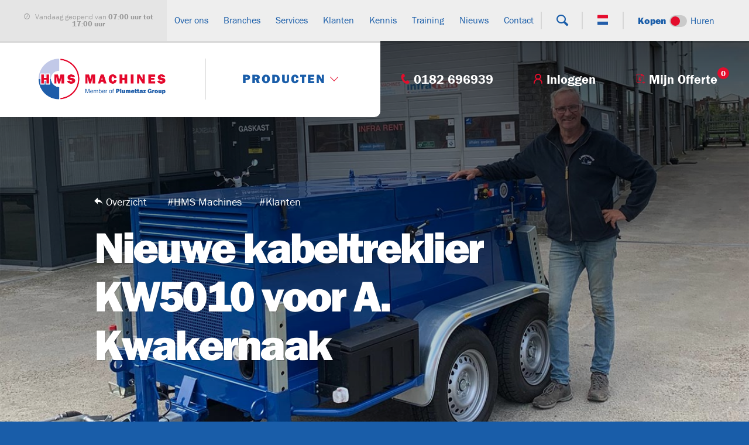

--- FILE ---
content_type: text/html; charset=UTF-8
request_url: https://hms-machines.nl/posts/nieuwe-kabeltreklier-kw5010-voor-a.-kwakernaak-120.php
body_size: 13643
content:
	
<!doctype html>
<html lang="NL">
<head>
	

<!--** META BASICS **-->
<meta charset="utf-8" />
<meta name="author" content="RDG Design" />
<meta name="copyright" content="HMS Machines" />
<meta name="viewport" content="width=device-width, initial-scale=1.0, minimum-scale=1, user-scalable=no"> 
<meta name="robots" content="index, follow">

<!--** META NEWS MODULE **--><title>Nieuwe kabeltreklier KW5010 voor A. Kwakernaak | HMS Machines</title>
<meta name="description" content="A. Kwakernaak investeert in eigenlijk kabeltreklier KW5010" />
<meta name="keywords" content="kabeltreklier, kwakernaak, lier, materieel, grondverzet, machine, 1000 meter, kabelrollen" />
<!--** OPEN GRAPH PROPERTIES **--><meta property="og:image" content="/media/nieuws/kwakernaak.jpg" />
<meta property="og:title" content="Nieuwe kabeltreklier KW5010 voor A. Kwakernaak" />
<meta property="og:type" content="article" />
<meta property="og:url" content="https://hms-machines.nlnieuwe-kabeltreklier-kw5010-voor-a.-kwakernaak-120.php?lang=NL" />
<meta property="og:description" content="A. Kwakernaak investeert in eigenlijk kabeltreklier KW5010 | HMS Machines" />
<meta property="og:image:height" content="442" />
<meta property="og:site_name" content="HMS Machines" />

<!--** CANONICAL URL **--><link rel="canonical" href="https://hms-machines.nl/posts//nieuwe-kabeltreklier-kw5010-voor-a.-kwakernaak-120.php">
<link rel="apple-touch-icon" sizes="57x57" href="/favicons/hms/apple-icon-57x57.png">
<link rel="apple-touch-icon" sizes="60x60" href="/favicons/hms/apple-icon-60x60.png">
<link rel="apple-touch-icon" sizes="72x72" href="/favicons/hms/apple-icon-72x72.png">
<link rel="apple-touch-icon" sizes="76x76" href="/favicons/hms/apple-icon-76x76.png">
<link rel="apple-touch-icon" sizes="114x114" href="/favicons/hms/apple-icon-114x114.png">
<link rel="apple-touch-icon" sizes="120x120" href="/favicons/hms/apple-icon-120x120.png">
<link rel="apple-touch-icon" sizes="144x144" href="/favicons/hms/apple-icon-144x144.png">
<link rel="apple-touch-icon" sizes="152x152" href="/favicons/hms/apple-icon-152x152.png">
<link rel="apple-touch-icon" sizes="180x180" href="/favicons/hms/apple-icon-180x180.png">
<link rel="icon" type="image/png" sizes="192x192"  href="/favicons/hms/android-icon-192x192.png">
<link rel="icon" type="image/png" sizes="32x32" href="/favicons/hms/favicon-32x32.png">
<link rel="icon" type="image/png" sizes="96x96" href="/favicons/hms/favicon-96x96.png">
<link rel="icon" type="image/png" sizes="16x16" href="/favicons/hms/favicon-16x16.png">
<link rel="manifest" href="/favicons/hms/manifest.json">
<meta name="msapplication-TileColor" content="#ffffff">
<meta name="msapplication-TileImage" content="/favicons/hms/ms-icon-144x144.png">
<meta name="theme-color" content="#ffffff">
<link rel="shortcut icon" href="/favicons/hms/favicon.ico">	
	
<!--** STYLING **-->
<!--<link rel="stylesheet" type="text/css" href="/var/www/hms-machines.nl/web/style/css-minify/hmsinf-style-mini.css" /> -->
<link rel="stylesheet" type="text/css" href="https://hms-machines.nl/style/css/style.css" /> 
<link rel="stylesheet" href="https://use.typekit.net/lvg2eaq.css">
<script src="/style/js-minify/mini.js"></script> 

	
<!--<link rel="stylesheet" href="//code.jquery.com/ui/1.12.1/themes/base/jquery-ui.css">
<script src="https://code.jquery.com/ui/1.12.1/jquery-ui.js"></script>-->
		
<!--** LEP-HEADERS **--><link rel="stylesheet" type="text/css" href="https://hms-machines.nl/templates/HMSINF_2024_V01/frontend/lib_search/frontend.css" media="all" />
<link rel="stylesheet" type="text/css" href="https://hms-machines.nl/modules/hmsinf_news/css/frontend.css" media="all" />
<script src="https://hms-machines.nl/templates/HMSINF_2024_V01/frontend/lib_search/frontend.js"></script>
<script src="https://hms-machines.nl/modules/lib_jquery/jquery-ui/jquery-ui.min.js"></script>
    <!-- Google Analytics -->
    <script async src="https://www.googletagmanager.com/gtag/js?id=UA-50143837-1"></script>
    <script>
		window.dataLayer = window.dataLayer || [];
		function gtag(){dataLayer.push(arguments);}
		gtag('js', new Date());
		gtag('config', 'UA-50143837-1');
    </script>
    <!-- Google Tag Manager -->
	<script>
		(function(w,d,s,l,i){w[l]=w[l]||[];w[l].push({'gtm.start':
		new Date().getTime(),event:'gtm.js'});var f=d.getElementsByTagName(s)[0],
		j=d.createElement(s),dl=l!='dataLayer'?'&l='+l:'';j.async=true;j.src=
		'https://www.googletagmanager.com/gtm.js?id='+i+dl;f.parentNode.insertBefore(j,f);
		})(window,document,'script','dataLayer','GTM-W9WTBBR');
	</script>

	<style>
	
		:root{
		 --header-height: 2000px;
		}
			
	</style>
</head>


<body id="body" 
	  	  class="HMS"
>

	<!-- MOBILE MENU -->
	<nav class="mobile-menu">
		<div class="inner">
			
			<!-- PAGES -->
        	<div class="col col-1">
                <div class="primary">
                
<!-- show_menu2 -->
 <ul class="sub">
    <li class="
    homepage 
   
   "><a href="https://hms-machines.nl/nl/home.php" class="menu-1 menu-sibling menu-first" title="Home"><span>Home
    
    
    
    

    
    </span></a>    </li>
    <li class="
   
    assortiment 
   "><a href="https://hms-machines.nl/nl/producten.php" class="menu-1 menu-sibling" title="Producten"><span>Producten
    
    
    
    

    <span class="trigger icon-right"></span> 
    </span></a>    </li>
    <li class="
   
   
   "><a href="https://hms-machines.nl/nl/over-ons.php" class="menu-1 menu-expand menu-sibling" title="Over ons"><span>Over ons
    <span class="expander 
    
    icon-down
    "></span> 

    
    </span></a>
     <ul class="">
        <li class="
   
   
   "><a href="https://hms-machines.nl/nl/over-ons/historie.php" class="menu-2 menu-first" title="Historie"><span>Historie
    
    
    
    

    
    </span></a>        </li>
        <li class="
   
   
   "><a href="https://hms-machines.nl/nl/over-ons/personeel.php" class="menu-2" title="Personeel"><span>Personeel
    
    
    
    

    
    </span></a>        </li>
        <li class="
   
   
   "><a href="https://hms-machines.nl/nl/over-ons/certificaten.php" class="menu-2" title="Certificaten"><span>Certificaten
    
    
    
    

    
    </span></a>        </li>
        <li class="
   
   
   "><a href="https://hms-machines.nl/nl/over-ons/openingstijden.php" class="menu-2 menu-last" title="Openingstijden"><span>Openingstijden
    
    
    
    

    
    </span></a>        </li>
     </ul>
    </li>
    <li class="
   
   
   "><a href="https://hms-machines.nl/nl/branches.php" class="menu-1 menu-sibling" title="Branches"><span>Branches
    
    
    
    

    
    </span></a>    </li>
    <li class="
   
   
   "><a href="https://hms-machines.nl/nl/services.php" class="menu-1 menu-expand menu-sibling" title="Services"><span>Services
    <span class="expander 
    
    icon-down
    "></span> 

    
    </span></a>
     <ul class="">
        <li class="
   
   
   "><a href="https://hms-machines.nl/nl/services/leasen.php" class="menu-2 menu-first" title="Leasing"><span>Leasen bij HMS
    
    
    
    

    
    </span></a>        </li>
        <li class="
   
   
   "><a href="https://hms-machines.nl/nl/services/uw-machine-keuren.php" class="menu-2" title="Uw machine keuren"><span>Uw machine keuren
    
    
    
    

    
    </span></a>        </li>
        <li class="
   
   
   "><a href="https://hms-machines.nl/nl/services/onderhoud-en-reparatie.php" class="menu-2" title="Onderhoud en reparatie"><span>Onderhoud en reparatie
    
    
    
    

    
    </span></a>        </li>
        <li class="
   
   
   "><a href="https://hms-machines.nl/nl/services/projectadvies.php" class="menu-2 menu-last" title="Projectadvies"><span>Projectadvies
    
    
    
    

    
    </span></a>        </li>
     </ul>
    </li>
    <li class="
   
   
   "><a href="https://hms-machines.nl/nl/klanten.php" class="menu-1 menu-current" title="Klanten"><span>Klanten
    
    
    
    

    
    </span></a>    </li>
    <li class="
   
   
   "><a href="https://hms-machines.nl/nl/kennis.php" class="menu-1 menu-sibling" title="Kennis"><span>Kennis
    
    
    
    

    
    </span></a>    </li>
    <li class="
   
   
   "><a href="https://hms-machines.nl/nl/training.php" class="menu-1 menu-sibling" title="Training"><span>Training
    
    
    
    

    
    </span></a>    </li>
    <li class="
   
   
   "><a href="https://hms-machines.nl/nl/nieuws.php" class="menu-1 menu-sibling" title="Nieuws"><span>Nieuws
    
    
    
    

    
    </span></a>    </li>
    <li class="
   
   
   "><a href="https://hms-machines.nl/nl/contact.php" class="menu-1 menu-sibling menu-last" title="Contact"><span>Contact
    
    
    
    

    
    </span></a>    </li>
 </ul>


<script>
$(".mobile-menu .menu-expand .expander").click(function(e){

  e.preventDefault();

  if($(this).closest("li").hasClass("open")){
     $(this).closest("a").find(".expander").removeClass("icon-up");
     $(this).closest("a").find(".expander").addClass("icon-down");
     $(this).closest("li").removeClass("open");
  }else{
     $(this).closest("a").find(".expander").removeClass("icon-down");
     $(this).closest("a").find(".expander").addClass("icon-up");
     $(this).closest("li").addClass("open");
  }

});
</script>
                </div>
                <div class="secondary">
                	<ul><li class="only-tablet-desktop"><a href="tel:+31182696939"><span class="icon icon-phone"></span><span class="text">0182 696939</span></a></li><li class="hmsinf-quick-quote-container"><a href="https://hms-machines.nl/nl/mijn-offerte.php"><span class="icon icon-quotation"></span><span class="text">Mijn Offerte</span> <span class="counter">0</span></a></li><li><a href="https://hms-machines.nl/account/login.php"><span class="icon icon-account"></span><span class="text">Inloggen</span></a><ul class="only-desktop"><li><form name="login" action="https://hms-machines.nl/account/login.php?redirect=https://hms-machines.nl/index.php" method="post" class="login_table"><h2>Inloggen</h2>Gebruikersnaam:<input type="text" name="username" />Wachtwoord:<input type="password" name="password" /><div class="login-buttons"><input type="submit" name="submit" value="Inloggen" class="login-btn" /></div><a class="action-link" href="https://hms-machines.nl/account/forgot.php">Gegevens vergeten?</a><a class="action-link" href="https://hms-machines.nl/account/signup.php">Registreren</a></form></li></ul></li></ul>           		</div>
				               	<div class="language-menu">
                	<ul>	<li class="language-NL current"><a href="#"><span><img src="https://hms-machines.nl/style/img/NL.png" /></span></a>		<ul>			<li class="language-NL active"><a href="https://hms-machines.nl/nl/klanten.php?language=NL"><span class="flag"><img src="https://hms-machines.nl/style/img/NL.png" /></span><span class="language-name">Nederlands</span></a></li>			<li class="language-EN"><a href="https://hms-machines.nl/en/clients.php?language=EN"><span class="flag"><img src="https://hms-machines.nl/style/img/EN.png" /></span><span class="language-name">English</span></a></li>			<li class="language-DE"><a href="https://hms-machines.nl/de/kunden.php?language=DE"><span class="flag"><img src="https://hms-machines.nl/style/img/DE.png" /></span><span class="language-name">Deutsch</span></a></li>		</ul>	</li></ul>           		</div>
				            </div>
			
			<!-- CATEGORIES -->
        	<div class="col col-2 product-nav">
            	<a href="#" class="return icon-back">Terug naar Pagina's</a>
				<br />
				<br />
				<ul><li id='6'>	<a href='https://hms-machines.nl/catalog/nl/haspelwagens.php' class='hmsinf-category'>		<span class='image' style='background-image: url(/media/producten/categorieen/haspelwagens.png);'>		</span>		<span class='name'>Haspelwagens		</span>	</a></li><li id='12'>	<a href='https://hms-machines.nl/catalog/nl/buizenwagens.php' class='hmsinf-category'>		<span class='image' style='background-image: url(/media/producten/buizenwagens/buizenwagen-RVL-2021-m.png);'>		</span>		<span class='name'>Buizenwagens		</span>	</a></li><li id='13'>	<a href='https://hms-machines.nl/catalog/nl/kabeltreklieren.php' class='hmsinf-category'>		<span class='image' style='background-image: url(/media/producten/kabeltreklieren/kabeltreklier-thaler-kesp4050-m.png);'>		</span>		<span class='name'>Kabeltreklieren		</span>	</a></li><li id='22'>	<a href='https://hms-machines.nl/catalog/nl/kabeltransporteurs.php' class='hmsinf-category'>		<span class='image' style='background-image: url(/media/producten/kabeltransporteurs/kabeltransporteur-plumettaz-cable-feeder-s.png);'>		</span>		<span class='name'>Kabeltransporteurs		</span>	</a></li><li id='24'>	<a href='https://hms-machines.nl/catalog/nl/glasvezel-inblaasmachines.php' class='hmsinf-category'>		<span class='image' style='background-image: url(/media/producten/categorieen/inblaasmachines.png);'>		</span>		<span class='name'>Glasvezel inblaasmachines		</span>	</a></li><li id='80'>	<a href='https://hms-machines.nl/catalog/nl/glijmiddel.php' class='hmsinf-category'>		<span class='image' style='background-image: url(/media/producten/glijmiddel/cable-pulling-silicone-s.png);'>		</span>		<span class='name'>Glijmiddel		</span>	</a></li><li id='11'>	<a href='https://hms-machines.nl/catalog/nl/haspelbokken.php' class='hmsinf-category'>		<span class='image' style='background-image: url(/media/producten/categorieen/haspelbokken.png);'>		</span>		<span class='name'>Haspelbokken		</span>	</a></li><li id='27'>	<a href='https://hms-machines.nl/catalog/nl/grondraketten.php' class='hmsinf-category'>		<span class='image' style='background-image: url(/media/producten/categorieen/raketten.png);'>		</span>		<span class='name'>Grondraketten		</span>	</a></li><li id='36'>	<a href='https://hms-machines.nl/catalog/nl/compressoren.php' class='hmsinf-category'>		<span class='image' style='background-image: url(/media/producten/compressoren/Compressor-kaeser-M27-2-m.png);'>		</span>		<span class='name'>Compressoren		</span>	</a></li><li id='14'>	<a href='https://hms-machines.nl/catalog/nl/kabelrollen-en-meer.php' class='hmsinf-category'>		<span class='image' style='background-image: url(/media/producten/categorieen/kabelrollen.png);'>		</span>		<span class='name'>Kabelrollen en meer		</span>	</a></li><li id='51'>	<a href='https://hms-machines.nl/catalog/nl/watucab.php' class='hmsinf-category'>		<span class='image' style='background-image: url(/media/producten/watucab/watucab-s.png);'>		</span>		<span class='name'>Watucab		</span>	</a></li><li id='20'>	<a href='https://hms-machines.nl/catalog/nl/kabelknipscharen.php' class='hmsinf-category'>		<span class='image' style='background-image: url(/media/producten/categorieen/kabelknipscharen.png);'>		</span>		<span class='name'>Kabelknipscharen		</span>	</a></li><li id='16'>	<a href='https://hms-machines.nl/catalog/nl/shuttles-kalibratie--en-testapparatuur.php' class='hmsinf-category'>		<span class='image' style='background-image: url(/media/producten/kabelzoekers/kabelzoeker-cat4-m.png);'>		</span>		<span class='name'>Shuttles, kalibratie- en testapparatuur		</span>	</a></li><li id='15'>	<a href='https://hms-machines.nl/catalog/nl/doorvoerstaven.php' class='hmsinf-category'>		<span class='image' style='background-image: url(/media/producten/doorvoerstaven/doorvoerstaven-m.png);'>		</span>		<span class='name'>Doorvoerstaven		</span>	</a></li><li id='76'>	<a href='https://hms-machines.nl/catalog/nl/digital-services.php' class='hmsinf-category'>		<span class='image' style='background-image: url(/media/producten/software/digital-service-jetplanner.png);'>		</span>		<span class='name'>Digital Services		</span>	</a></li></ul>           </div>
			
  			<!-- PRODUCTS -->
      		<div class="col col-3 product-nav load_products">
            	<a href="#" class="return icon-back">Terug naar Categorieën</a>
				<br />
				<br />
				<div id="load_products_mobile">

					<ul>
						<li><a href="#" class="bagela-product">Ajax -> Load Products</a></li>
					</ul>				
				</div>
  				
           </div>
			
			
   		</div>
	</nav>

	<!-- MASTER WRAPPER -->
    <div id="wrapper" class="wrapper">
    
    	<!-- HELPERS -->
        <div class="overlay"></div>
        <div class="suboverlay"></div>

		
		
    	<!-- HEADER -->
		<header id="hms_inf__header">
			
			<!-- HEADER TOP -->
			<div class="header_top">
				<div class="inner">
					
					<!-- OPENINGSTIJDEN -->
					<div class="hms_inf__header_note">
						<p><span class="icon-clock"></span>
							Vandaag geopend van <strong>07:00 uur tot 17:00 uur</strong>						</p>
					</div>
					
					<!-- PRIMARY MENU -->
					<nav class="hms_inf__header_menu">
                	
<!-- show_menu2 -->
 <ul class="sub">
    <li class="menu-1 menu-sibling menu-first
    homepage 
   
   "><a href="https://hms-machines.nl/nl/home.php" class="menu-1 menu-sibling menu-first" title="Home"><span>Home
    
    
    </span></a>    </li>
    <li class="menu-1 menu-sibling
   
    assortiment 
   "><a href="https://hms-machines.nl/nl/producten.php" class="menu-1 menu-sibling" title="Producten"><span>Producten
    
    <span class="icon icon-down"></span> 
    </span></a>    </li>
    <li class="menu-1 menu-expand menu-sibling
   
   
   "><a href="https://hms-machines.nl/nl/over-ons.php" class="menu-1 menu-expand menu-sibling" title="Over ons"><span>Over ons
    
    
    </span></a>
     <ul class="">
        <li class="menu-2 menu-first
   
   
   "><a href="https://hms-machines.nl/nl/over-ons/historie.php" class="menu-2 menu-first" title="Historie"><span>Historie
    
    
    </span></a>        </li>
        <li class="menu-2
   
   
   "><a href="https://hms-machines.nl/nl/over-ons/personeel.php" class="menu-2" title="Personeel"><span>Personeel
    
    
    </span></a>        </li>
        <li class="menu-2
   
   
   "><a href="https://hms-machines.nl/nl/over-ons/certificaten.php" class="menu-2" title="Certificaten"><span>Certificaten
    
    
    </span></a>        </li>
        <li class="menu-2 menu-last
   
   
   "><a href="https://hms-machines.nl/nl/over-ons/openingstijden.php" class="menu-2 menu-last" title="Openingstijden"><span>Openingstijden
    
    
    </span></a>        </li>
     </ul>
    </li>
    <li class="menu-1 menu-sibling
   
   
   "><a href="https://hms-machines.nl/nl/branches.php" class="menu-1 menu-sibling" title="Branches"><span>Branches
    
    
    </span></a>    </li>
    <li class="menu-1 menu-expand menu-sibling
   
   
   "><a href="https://hms-machines.nl/nl/services.php" class="menu-1 menu-expand menu-sibling" title="Services"><span>Services
    
    
    </span></a>
     <ul class="">
        <li class="menu-2 menu-first
   
   
   "><a href="https://hms-machines.nl/nl/services/leasen.php" class="menu-2 menu-first" title="Leasing"><span>Leasen bij HMS
    
    
    </span></a>        </li>
        <li class="menu-2
   
   
   "><a href="https://hms-machines.nl/nl/services/uw-machine-keuren.php" class="menu-2" title="Uw machine keuren"><span>Uw machine keuren
    
    
    </span></a>        </li>
        <li class="menu-2
   
   
   "><a href="https://hms-machines.nl/nl/services/onderhoud-en-reparatie.php" class="menu-2" title="Onderhoud en reparatie"><span>Onderhoud en reparatie
    
    
    </span></a>        </li>
        <li class="menu-2 menu-last
   
   
   "><a href="https://hms-machines.nl/nl/services/projectadvies.php" class="menu-2 menu-last" title="Projectadvies"><span>Projectadvies
    
    
    </span></a>        </li>
     </ul>
    </li>
    <li class="menu-1 menu-current
   
   
   "><a href="https://hms-machines.nl/nl/klanten.php" class="menu-1 menu-current" title="Klanten"><span>Klanten
    
    
    </span></a>    </li>
    <li class="menu-1 menu-sibling
   
   
   "><a href="https://hms-machines.nl/nl/kennis.php" class="menu-1 menu-sibling" title="Kennis"><span>Kennis
    
    
    </span></a>    </li>
    <li class="menu-1 menu-sibling
   
   
   "><a href="https://hms-machines.nl/nl/training.php" class="menu-1 menu-sibling" title="Training"><span>Training
    
    
    </span></a>    </li>
    <li class="menu-1 menu-sibling
   
   
   "><a href="https://hms-machines.nl/nl/nieuws.php" class="menu-1 menu-sibling" title="Nieuws"><span>Nieuws
    
    
    </span></a>    </li>
    <li class="menu-1 menu-sibling menu-last
   
   
   "><a href="https://hms-machines.nl/nl/contact.php" class="menu-1 menu-sibling menu-last" title="Contact"><span>Contact
    
    
    </span></a>    </li>
 </ul>

					</nav>
					
					<!-- SEARCH FIELD -->
					<div class="search-field">
						 
<div class="search_box">
    <form name="search" action="https://hms-machines.nl/modules/lib_search/frontend_result.php" method="get">
        <input class="search_box_input" type="text" name="string" 
			value="Zoeken..." 
			onfocus="javascript:search_box_onfocus(this, 'Zoeken...');" onblur="javascript:search_box_onblur(this, 'Zoeken...');" />
		<input type="submit" class="c2a-btn red" name="submit" id="submit" value="Zoeken" />
    </form>
</div>
      
					</div>
					
					<!-- SEARCH ICON -->
					
					<div class="hms_inf__header_search">
						<a class="search  icon-search"></a>
					</div>
					
					<!-- LANGUAGE MENU -->
										<div class="hms_inf__header_languages">
						<ul>	<li class="language-NL current"><a href="#"><span><img src="https://hms-machines.nl/style/img/NL.png" /></span></a>		<ul>			<li class="language-NL active"><a href="https://hms-machines.nl/nl/klanten.php?language=NL"><span class="flag"><img src="https://hms-machines.nl/style/img/NL.png" /></span><span class="language-name">Nederlands</span></a></li>			<li class="language-EN"><a href="https://hms-machines.nl/en/clients.php?language=EN"><span class="flag"><img src="https://hms-machines.nl/style/img/EN.png" /></span><span class="language-name">English</span></a></li>			<li class="language-DE"><a href="https://hms-machines.nl/de/kunden.php?language=DE"><span class="flag"><img src="https://hms-machines.nl/style/img/DE.png" /></span><span class="language-name">Deutsch</span></a></li>		</ul>	</li></ul>					</div>
										
					<!-- BRAND SWITCH -->
					<div class="hms_inf__header_switch HMS">
						<div class="hms active">Kopen</div>
						<div class="switch">
							<div class="dot"></div>
						</div>
						<div class="inf">Huren</div>
					</div>

				</div>
			</div>
			<script>
				
				// HEADER TOP > SWITCH
				$('.hms_inf__header_switch').on( "click", function(e) {
					e.preventDefault();
					if($(this).hasClass("HMS")){
						$(this).addClass("ToINF");
						$(this).removeClass("ToHMS");
					}else{
						$(this).addClass("ToHMS");
						$(this).removeClass("ToINF");
					}
					$(".suboverlay").addClass("active");
					const toOtherSite = setTimeout(byebye, 1000);	// 300 switch time, 700 time to fadeout..				
				});
				function byebye(site){
					if($('.hms_inf__header_switch').hasClass("ToINF")){
						window.location.href = "https://infrarent.com";
					}else{
						$("#body").animate()
						window.location.href = "https://hms-machines.nl";
					}
				}
				
				// HEADER TOP > SEARCH
				$('.hms_inf__header_search a').on( "click", function(e) {
					e.preventDefault();
					if($('.search-field').hasClass("active")){
						$('.search-field').removeClass("active");
						$(this).removeClass("icon-close").addClass('icon-search');
					}else{
						$('.search-field').addClass("active");
						$(this).removeClass("icon-search").addClass('icon-close');
					}
				});
			</script>
			
			<!-- SEARCH OLD -->
						
			<!-- HEADER BOTTOM -->
			<nav class="header_bottom">
                <div class="inner">
					
					<!-- MENU BUTTON -->
                    <div class="header_left">
						<div class="menu-button color" id="menu-button">
							<a href="#" class="trigger">
								<span></span>
							</a>
						</div>
					</div>
					
					<!-- LOGO -->
                    <div class="logo hms">
						<a href="/nl/home.php"></a>
					</div>
					
					<!-- PRODUCTS & CATEGORY BUTTON -->
                    <div class="header_products_trigger assortiment">
												<a href="https://hms-machines.nl/nl/producten.php">
							<span>Producten								<span class="icon-down"></span>
							</span>
						</a>
					</div>
					
					<!-- FUNCTIONS -->
                    <div class="header_right">
						<ul><li class="only-tablet-desktop"><a href="tel:+31182696939"><span class="icon icon-phone"></span><span class="text">0182 696939</span></a></li><li><a href="https://hms-machines.nl/account/login.php"><span class="icon icon-account"></span><span class="text">Inloggen</span></a><ul class="only-desktop"><li><form name="login" action="https://hms-machines.nl/account/login.php?redirect=https://hms-machines.nl/index.php" method="post" class="login_table"><h2>Inloggen</h2>Gebruikersnaam:<input type="text" name="username" />Wachtwoord:<input type="password" name="password" /><div class="login-buttons"><input type="submit" name="submit" value="Inloggen" class="login-btn" /></div><a class="action-link" href="https://hms-machines.nl/account/forgot.php">Gegevens vergeten?</a><a class="action-link" href="https://hms-machines.nl/account/signup.php">Registreren</a></form></li></ul></li><li class="hmsinf-quick-quote-container"><a href="https://hms-machines.nl/nl/mijn-offerte.php"><span class="icon icon-quotation"></span><span class="text">Mijn Offerte</span> <span class="counter">0</span></a></li></ul>                    </div>
					
                </div>
				
				<div class="products-and-categories-navigation">
						
					<div class="col col-1 categories load_categories" id="load_categories">
						<div class="menu-title">
							<div class="text" id='0'><a href="https://hms-machines.nl/nl/producten.php" class="bagela-category">Alle categorieën</a></div>
						</div>

						<ul><li id='6'>	<a href='https://hms-machines.nl/catalog/nl/haspelwagens.php' class='hmsinf-category'>		<span class='image' style='background-image: url(/media/producten/categorieen/haspelwagens.png);'>		</span>		<span class='name'>Haspelwagens		</span>	</a></li><li id='12'>	<a href='https://hms-machines.nl/catalog/nl/buizenwagens.php' class='hmsinf-category'>		<span class='image' style='background-image: url(/media/producten/buizenwagens/buizenwagen-RVL-2021-m.png);'>		</span>		<span class='name'>Buizenwagens		</span>	</a></li><li id='13'>	<a href='https://hms-machines.nl/catalog/nl/kabeltreklieren.php' class='hmsinf-category'>		<span class='image' style='background-image: url(/media/producten/kabeltreklieren/kabeltreklier-thaler-kesp4050-m.png);'>		</span>		<span class='name'>Kabeltreklieren		</span>	</a></li><li id='22'>	<a href='https://hms-machines.nl/catalog/nl/kabeltransporteurs.php' class='hmsinf-category'>		<span class='image' style='background-image: url(/media/producten/kabeltransporteurs/kabeltransporteur-plumettaz-cable-feeder-s.png);'>		</span>		<span class='name'>Kabeltransporteurs		</span>	</a></li><li id='24'>	<a href='https://hms-machines.nl/catalog/nl/glasvezel-inblaasmachines.php' class='hmsinf-category'>		<span class='image' style='background-image: url(/media/producten/categorieen/inblaasmachines.png);'>		</span>		<span class='name'>Glasvezel inblaasmachines		</span>	</a></li><li id='80'>	<a href='https://hms-machines.nl/catalog/nl/glijmiddel.php' class='hmsinf-category'>		<span class='image' style='background-image: url(/media/producten/glijmiddel/cable-pulling-silicone-s.png);'>		</span>		<span class='name'>Glijmiddel		</span>	</a></li><li id='11'>	<a href='https://hms-machines.nl/catalog/nl/haspelbokken.php' class='hmsinf-category'>		<span class='image' style='background-image: url(/media/producten/categorieen/haspelbokken.png);'>		</span>		<span class='name'>Haspelbokken		</span>	</a></li><li id='27'>	<a href='https://hms-machines.nl/catalog/nl/grondraketten.php' class='hmsinf-category'>		<span class='image' style='background-image: url(/media/producten/categorieen/raketten.png);'>		</span>		<span class='name'>Grondraketten		</span>	</a></li><li id='36'>	<a href='https://hms-machines.nl/catalog/nl/compressoren.php' class='hmsinf-category'>		<span class='image' style='background-image: url(/media/producten/compressoren/Compressor-kaeser-M27-2-m.png);'>		</span>		<span class='name'>Compressoren		</span>	</a></li><li id='14'>	<a href='https://hms-machines.nl/catalog/nl/kabelrollen-en-meer.php' class='hmsinf-category'>		<span class='image' style='background-image: url(/media/producten/categorieen/kabelrollen.png);'>		</span>		<span class='name'>Kabelrollen en meer		</span>	</a></li><li id='51'>	<a href='https://hms-machines.nl/catalog/nl/watucab.php' class='hmsinf-category'>		<span class='image' style='background-image: url(/media/producten/watucab/watucab-s.png);'>		</span>		<span class='name'>Watucab		</span>	</a></li><li id='20'>	<a href='https://hms-machines.nl/catalog/nl/kabelknipscharen.php' class='hmsinf-category'>		<span class='image' style='background-image: url(/media/producten/categorieen/kabelknipscharen.png);'>		</span>		<span class='name'>Kabelknipscharen		</span>	</a></li><li id='16'>	<a href='https://hms-machines.nl/catalog/nl/shuttles-kalibratie--en-testapparatuur.php' class='hmsinf-category'>		<span class='image' style='background-image: url(/media/producten/kabelzoekers/kabelzoeker-cat4-m.png);'>		</span>		<span class='name'>Shuttles, kalibratie- en testapparatuur		</span>	</a></li><li id='15'>	<a href='https://hms-machines.nl/catalog/nl/doorvoerstaven.php' class='hmsinf-category'>		<span class='image' style='background-image: url(/media/producten/doorvoerstaven/doorvoerstaven-m.png);'>		</span>		<span class='name'>Doorvoerstaven		</span>	</a></li><li id='76'>	<a href='https://hms-machines.nl/catalog/nl/digital-services.php' class='hmsinf-category'>		<span class='image' style='background-image: url(/media/producten/software/digital-service-jetplanner.png);'>		</span>		<span class='name'>Digital Services		</span>	</a></li></ul>				   </div>

										<div class="col col-2 products load_products" id="load_products">
							<div class="menu-title"><br />
<b>Warning</b>:  Undefined array key "NL" in <b>/var/www/clients/client13/web56/web/templates/HMSINF_2024_V01/index.php</b> on line <b>510</b><br />
<br />
<b>Warning</b>:  Undefined array key "NL" in <b>/var/www/clients/client13/web56/web/templates/HMSINF_2024_V01/index.php</b> on line <b>510</b><br />
		<div class="text"><a href="https://hms-machines.nl"> <span class="count">(157)</span></a></div>	</div><div class="hmsinf-products menu"><ul class="hmsinf-products">	<li>		<a href="https://hms-machines.nl/product/nl/haspelwagen-variant-130.php" class="hmsinf-product">			<div class="hmsinf-product-image" style="background-image: url(https://hms-machines.nl/media/producten/haspelwagens/haspelwagen-v130-2.png);"></div>			<div class="hmsinf-product-sku">v130</div>		</a>	</li>	<li>		<a href="https://hms-machines.nl/product/nl/haspelwagen-variant-250.php" class="hmsinf-product">			<div class="hmsinf-product-image" style="background-image: url(https://hms-machines.nl/media/producten/haspelwagens/haspelwagen-v250.png);"></div>			<div class="hmsinf-product-sku">v250</div>		</a>	</li>	<li>		<a href="https://hms-machines.nl/product/nl/haspelwagen-variant-220.php" class="hmsinf-product">			<div class="hmsinf-product-image" style="background-image: url(https://hms-machines.nl/media/producten/haspelwagens/haspelwagen-v220.png);"></div>			<div class="hmsinf-product-sku">v220</div>		</a>	</li>	<li>		<a href="https://hms-machines.nl/product/nl/haspelwagen-variant-250b.php" class="hmsinf-product">			<div class="hmsinf-product-image" style="background-image: url(https://hms-machines.nl/media/producten/haspelwagens/haspelwagen-v250b.png);"></div>			<div class="hmsinf-product-sku">v250b</div>		</a>	</li>	<li>		<a href="https://hms-machines.nl/product/nl/haspelwagen-variant-250bhv.php" class="hmsinf-product">			<div class="hmsinf-product-image" style="background-image: url(https://hms-machines.nl/media/producten/haspelwagens/haspelwagen-v250bhv.png);"></div>			<div class="hmsinf-product-sku">v250bhv</div>		</a>	</li>	<li>		<a href="https://hms-machines.nl/product/nl/kabelknipschaar-tc085.php" class="hmsinf-product">			<div class="hmsinf-product-image" style="background-image: url(https://hms-machines.nl/media/producten/kabelknipscharen/hydraulische-kabelknipschaar-tc085.png);"></div>			<div class="hmsinf-product-sku">tc085</div>		</a>	</li>	<li>		<a href="https://hms-machines.nl/product/nl/schroefvijzels-1-ton.php" class="hmsinf-product">			<div class="hmsinf-product-image" style="background-image: url(https://hms-machines.nl/media/producten/haspelbokken/schroefvijzels-1ton.png);"></div>			<div class="hmsinf-product-sku">hb1ton</div>		</a>	</li>	<li>		<a href="https://hms-machines.nl/product/nl/haspelbokken-3-ton.php" class="hmsinf-product">			<div class="hmsinf-product-image" style="background-image: url(https://hms-machines.nl/media/producten/haspelbokken/haspelbokken-3ton.png);"></div>			<div class="hmsinf-product-sku">hb3ton</div>		</a>	</li>	<li>		<a href="https://hms-machines.nl/product/nl/haspelbokken-6-ton.php" class="hmsinf-product">			<div class="hmsinf-product-image" style="background-image: url(https://hms-machines.nl/media/producten/haspelbokken/haspelbokken-6ton.png);"></div>			<div class="hmsinf-product-sku">hb6ton</div>		</a>	</li>	<li>		<a href="https://hms-machines.nl/product/nl/haspelbokken-10-ton.php" class="hmsinf-product">			<div class="hmsinf-product-image" style="background-image: url(https://hms-machines.nl/media/producten/haspelbokken/haspelbokken-10ton.png);"></div>			<div class="hmsinf-product-sku">hb10ton</div>		</a>	</li>	<li>		<a href="https://hms-machines.nl/product/nl/haspelbokken-20-ton.php" class="hmsinf-product">			<div class="hmsinf-product-image" style="background-image: url(https://hms-machines.nl/media/producten/haspelbokken/haspelbokken-20ton.png);"></div>			<div class="hmsinf-product-sku">hb20ton</div>		</a>	</li>	<li>		<a href="https://hms-machines.nl/product/nl/elektrische-kabeltreklier-psw78.php" class="hmsinf-product">			<div class="hmsinf-product-image" style="background-image: url(https://hms-machines.nl/media/producten/kabeltreklieren/kabeltreklier-psw7-8.png);"></div>			<div class="hmsinf-product-sku">psw7-8</div>		</a>	</li>	<li>		<a href="https://hms-machines.nl/product/nl/enkelvoudige-kabelvlieter-wsk20-1.php" class="hmsinf-product">			<div class="hmsinf-product-image" style="background-image: url(https://hms-machines.nl/media/producten/vlieters/vlieter-wsk301.png);"></div>			<div class="hmsinf-product-sku">wsk20-1</div>		</a>	</li>	<li>		<a href="https://hms-machines.nl/product/nl/enkelvoudige-kabelvlieter-wsk25-1.php" class="hmsinf-product">			<div class="hmsinf-product-image" style="background-image: url(https://hms-machines.nl/media/producten/vlieters/vlieter-wsk301.png);"></div>			<div class="hmsinf-product-sku">wsk25-1</div>		</a>	</li>	<li>		<a href="https://hms-machines.nl/product/nl/enkelvoudige-kabelvlieter-wsk30-1.php" class="hmsinf-product">			<div class="hmsinf-product-image" style="background-image: url(https://hms-machines.nl/media/producten/vlieters/vlieter-wsk301.png);"></div>			<div class="hmsinf-product-sku">wsk30-1</div>		</a>	</li>	<li>		<a href="https://hms-machines.nl/product/nl/enkelvoudige-kabelvlieter-wsk40-1.php" class="hmsinf-product">			<div class="hmsinf-product-image" style="background-image: url(https://hms-machines.nl/media/producten/vlieters/vlieter-wsk301.png);"></div>			<div class="hmsinf-product-sku">wsk40-1</div>		</a>	</li>	<li>		<a href="https://hms-machines.nl/product/nl/enkelvoudige-kabelvlieter-wsk50-1.php" class="hmsinf-product">			<div class="hmsinf-product-image" style="background-image: url(https://hms-machines.nl/media/producten/vlieters/vlieter-wsk301.png);"></div>			<div class="hmsinf-product-sku">wsk50-1</div>		</a>	</li>	<li>		<a href="https://hms-machines.nl/product/nl/enkelvoudige-kabelvlieter-wsk60-1.php" class="hmsinf-product">			<div class="hmsinf-product-image" style="background-image: url(https://hms-machines.nl/media/producten/vlieters/vlieter-wsk301.png);"></div>			<div class="hmsinf-product-sku">wsk60-1</div>		</a>	</li>	<li>		<a href="https://hms-machines.nl/product/nl/enkelvoudige-kabelvlieter-wsk70-1.php" class="hmsinf-product">			<div class="hmsinf-product-image" style="background-image: url(https://hms-machines.nl/media/producten/vlieters/vlieter-wsk301.png);"></div>			<div class="hmsinf-product-sku">wsk70-1</div>		</a>	</li>	<li>		<a href="https://hms-machines.nl/product/nl/enkelvoudige-kabelvlieter-wsk90-1.php" class="hmsinf-product">			<div class="hmsinf-product-image" style="background-image: url(https://hms-machines.nl/media/producten/vlieters/vlieter-wsk301.png);"></div>			<div class="hmsinf-product-sku">wsk90-1</div>		</a>	</li>	<li>		<a href="https://hms-machines.nl/product/nl/enkelvoudige-kabelvlieter-wsk110-1.php" class="hmsinf-product">			<div class="hmsinf-product-image" style="background-image: url(https://hms-machines.nl/media/producten/vlieters/vlieter-wsk301.png);"></div>			<div class="hmsinf-product-sku">wsk110-1</div>		</a>	</li>	<li>		<a href="https://hms-machines.nl/product/nl/drievoudige-kabelvlieter-wsk4031.php" class="hmsinf-product">			<div class="hmsinf-product-image" style="background-image: url(https://hms-machines.nl/media/producten/vlieters/vlieter-wsk3031.png);"></div>			<div class="hmsinf-product-sku">wsk40-3-1</div>		</a>	</li>	<li>		<a href="https://hms-machines.nl/product/nl/drievoudige-kabelvlieter-wsk5031.php" class="hmsinf-product">			<div class="hmsinf-product-image" style="background-image: url(https://hms-machines.nl/media/producten/vlieters/vlieter-wsk3031.png);"></div>			<div class="hmsinf-product-sku">wsk50-3-1</div>		</a>	</li>	<li>		<a href="https://hms-machines.nl/product/nl/drievoudige-kabelvlieter-wsk6031.php" class="hmsinf-product">			<div class="hmsinf-product-image" style="background-image: url(https://hms-machines.nl/media/producten/vlieters/vlieter-wsk3031.png);"></div>			<div class="hmsinf-product-sku">wsk60/3/1</div>		</a>	</li>	<li>		<a href="https://hms-machines.nl/product/nl/open-kabelvlieter-wsk20-1.php" class="hmsinf-product">			<div class="hmsinf-product-image" style="background-image: url(https://hms-machines.nl/media/producten/vlieters/vlieter-kserie.png);"></div>			<div class="hmsinf-product-sku">wsk-open</div>		</a>	</li>	<li>		<a href="https://hms-machines.nl/product/nl/compressor-kaeser-m17-a.php" class="hmsinf-product">			<div class="hmsinf-product-image" style="background-image: url(https://hms-machines.nl/media/producten/compressoren/compressor-kaeser-m17-geel.png);"></div>			<div class="hmsinf-product-sku">k-m17a</div>		</a>	</li>	<li>		<a href="https://hms-machines.nl/product/nl/compressor-kaeser-i.comp-3.php" class="hmsinf-product">			<div class="hmsinf-product-image" style="background-image: url(https://hms-machines.nl/media/producten/compressoren/compressor-kaeser-comp3.png);"></div>			<div class="hmsinf-product-sku">k-icomp3</div>		</a>	</li>	<li>		<a href="https://hms-machines.nl/product/nl/compressor-hms-hydrovane.php" class="hmsinf-product">			<div class="hmsinf-product-image" style="background-image: url(https://hms-machines.nl/media/producten/compressoren/compressor-hms-hydrovane.png);"></div>			<div class="hmsinf-product-sku">hms-hv</div>		</a>	</li>	<li>		<a href="https://hms-machines.nl/product/nl/kabelrol-kr110k-kunststof-diabolorol.php" class="hmsinf-product">			<div class="hmsinf-product-image" style="background-image: url(https://hms-machines.nl/media/producten/kabelrollen/kabelrol-kr1101k.png);"></div>			<div class="hmsinf-product-sku">kr1101k</div>		</a>	</li>	<li>		<a href="https://hms-machines.nl/product/nl/kabelrol-kr1102k-brede-kunststof-diabolorol.php" class="hmsinf-product">			<div class="hmsinf-product-image" style="background-image: url(https://hms-machines.nl/media/producten/kabelrollen/kabelrol-kr1102k-breed.png);"></div>			<div class="hmsinf-product-sku">kr1102k</div>		</a>	</li>	<li>		<a href="https://hms-machines.nl/product/nl/kabelrol-havkr15g-staal-recht.php" class="hmsinf-product">			<div class="hmsinf-product-image" style="background-image: url(https://hms-machines.nl/media/producten/kabelrollen/kabelrol-havkr15g-staal.png);"></div>			<div class="hmsinf-product-sku">havkr15g</div>		</a>	</li>	<li>		<a href="https://hms-machines.nl/product/nl/kabelrol-jz-kvr171p-volledig-kunststof.php" class="hmsinf-product">			<div class="hmsinf-product-image" style="background-image: url(https://hms-machines.nl/media/producten/kabelrollen/kabelrol-jz-kvr171p.png);"></div>			<div class="hmsinf-product-sku">jz-kvr171p</div>		</a>	</li>	<li>		<a href="https://hms-machines.nl/product/nl/hoekrollen-vierdelig-300x200.php" class="hmsinf-product">			<div class="hmsinf-product-image" style="background-image: url(https://hms-machines.nl/media/producten/kabelrollen/hoekrolsegmenten-havhrs4d300x200.png);"></div>			<div class="hmsinf-product-sku">havhrs4d-300x200</div>		</a>	</li>	<li>		<a href="https://hms-machines.nl/product/nl/hoekrollen-vierdelig-300x250.php" class="hmsinf-product">			<div class="hmsinf-product-image" style="background-image: url(https://hms-machines.nl/media/producten/kabelrollen/hoekrolsegmenten-havhrs4d300x250.png);"></div>			<div class="hmsinf-product-sku">havhrs4d-300x250</div>		</a>	</li>	<li>		<a href="https://hms-machines.nl/product/nl/swivel-3000.php" class="hmsinf-product">			<div class="hmsinf-product-image" style="background-image: url(https://hms-machines.nl/media/producten/swivels/swivel-3000kg.png);"></div>			<div class="hmsinf-product-sku">swivel-3000</div>		</a>	</li>	<li>		<a href="https://hms-machines.nl/product/nl/swivel-5000.php" class="hmsinf-product">			<div class="hmsinf-product-image" style="background-image: url(https://hms-machines.nl/media/producten/swivels/swivel-5000kg.png);"></div>			<div class="hmsinf-product-sku">swivel-5000</div>		</a>	</li>	<li>		<a href="https://hms-machines.nl/product/nl/swivel-10000kg.php" class="hmsinf-product">			<div class="hmsinf-product-image" style="background-image: url(https://hms-machines.nl/media/producten/swivels/swivel-5000kg.png);"></div>			<div class="hmsinf-product-sku">swivel-10000</div>		</a>	</li>	<li>		<a href="https://hms-machines.nl/product/nl/ultimaz-p2p-e25.php" class="hmsinf-product">			<div class="hmsinf-product-image" style="background-image: url(https://hms-machines.nl/media/producten/inblaasapparatuur/glasvezel-inblaasmachine-ultimaz-e25.png);"></div>			<div class="hmsinf-product-sku">ultimaz</div>		</a>	</li>	<li>		<a href="https://hms-machines.nl/product/nl/microjet-em25.php" class="hmsinf-product">			<div class="hmsinf-product-image" style="background-image: url(https://hms-machines.nl/media/producten/inblaasapparatuur/glasvezel-inblaasmachine-microjet-em25.png);"></div>			<div class="hmsinf-product-sku">microjet-em25</div>		</a>	</li>	<li>		<a href="https://hms-machines.nl/product/nl/microjet-pr196.php" class="hmsinf-product">			<div class="hmsinf-product-image" style="background-image: url(https://hms-machines.nl/media/producten/inblaasapparatuur/glasvezel-inblaasmachine-microjet-pr196.png);"></div>			<div class="hmsinf-product-sku">microjet-pr196</div>		</a>	</li>	<li>		<a href="https://hms-machines.nl/product/nl/optijet.php" class="hmsinf-product">			<div class="hmsinf-product-image" style="background-image: url(https://hms-machines.nl/media/producten/inblaasapparatuur/glasvezel-inblaasmachine-optijet.png);"></div>			<div class="hmsinf-product-sku">optijet</div>		</a>	</li>	<li>		<a href="https://hms-machines.nl/product/nl/microjet-prm196.php" class="hmsinf-product">			<div class="hmsinf-product-image" style="background-image: url(https://hms-machines.nl/media/producten/inblaasapparatuur/glasvezel-inblaasmachine-microjet-prm196.png);"></div>			<div class="hmsinf-product-sku">microjet-prm196</div>		</a>	</li>	<li>		<a href="https://hms-machines.nl/product/nl/minijet-p02.php" class="hmsinf-product">			<div class="hmsinf-product-image" style="background-image: url(https://hms-machines.nl/media/producten/inblaasapparatuur/glasvezel-inblaasmachine-minijet.png);"></div>			<div class="hmsinf-product-sku">minijet-p02</div>		</a>	</li>	<li>		<a href="https://hms-machines.nl/product/nl/minijet-h02.php" class="hmsinf-product">			<div class="hmsinf-product-image" style="background-image: url(https://hms-machines.nl/media/producten/inblaasapparatuur/glasvezel-inblaasmachine-minijet-h02.png);"></div>			<div class="hmsinf-product-sku">minijet-h02</div>		</a>	</li>	<li>		<a href="https://hms-machines.nl/product/nl/superjet-h01.php" class="hmsinf-product">			<div class="hmsinf-product-image" style="background-image: url(https://hms-machines.nl/media/producten/inblaasapparatuur/glasvezel-inblaasmachine-superjet.png);"></div>			<div class="hmsinf-product-sku">superjet-h01</div>		</a>	</li>	<li>		<a href="https://hms-machines.nl/product/nl/kabelknipschaar-tc120.php" class="hmsinf-product">			<div class="hmsinf-product-image" style="background-image: url(https://hms-machines.nl/media/producten/kabelknipscharen/hydraulische-kabelknipschaar-tc120.png);"></div>			<div class="hmsinf-product-sku">tc120</div>		</a>	</li>	<li>		<a href="https://hms-machines.nl/product/nl/elektrische-pomp-dsp120.php" class="hmsinf-product">			<div class="hmsinf-product-image" style="background-image: url(https://hms-machines.nl/media/producten/kabelknipscharen/elektrische-pomp-dsp120.png);"></div>			<div class="hmsinf-product-sku">tc-pomp-e</div>		</a>	</li>	<li>		<a href="https://hms-machines.nl/product/nl/voetpomp.php" class="hmsinf-product">			<div class="hmsinf-product-image" style="background-image: url(https://hms-machines.nl/media/producten/kabelknipscharen/voetpomp.png);"></div>			<div class="hmsinf-product-sku">tc-pomp-v</div>		</a>	</li>	<li>		<a href="https://hms-machines.nl/product/nl/geisoleerde-hydraulische-slang-5m.php" class="hmsinf-product">			<div class="hmsinf-product-image" style="background-image: url(https://hms-machines.nl/media/producten/kabelknipscharen/geisoleerde-luchtslang-5m.png);"></div>			<div class="hmsinf-product-sku">slang-hydr.iso</div>		</a>	</li>	<li>		<a href="https://hms-machines.nl/product/nl/kabelzoeker-radiodetection-cat4-genny4.php" class="hmsinf-product">			<div class="hmsinf-product-image" style="background-image: url(https://hms-machines.nl/media/producten/kabelzoekers/kabelzoeker-cat4.png);"></div>			<div class="hmsinf-product-sku">cat4-genny4</div>		</a>	</li>	<li>		<a href="https://hms-machines.nl/product/nl/superjet-p01.php" class="hmsinf-product">			<div class="hmsinf-product-image" style="background-image: url(https://hms-machines.nl/media/producten/inblaasapparatuur/glasvezel-inblaasmachine-superjet.png);"></div>			<div class="hmsinf-product-sku">superjet-p01</div>		</a>	</li>	<li>		<a href="https://hms-machines.nl/product/nl/superjet-md.php" class="hmsinf-product">			<div class="hmsinf-product-image" style="background-image: url(https://hms-machines.nl/media/producten/inblaasapparatuur/glasvezel-inblaasmachine-superjet-md.png);"></div>			<div class="hmsinf-product-sku">superjet-md</div>		</a>	</li>	<li>		<a href="https://hms-machines.nl/product/nl/cablejet.php" class="hmsinf-product">			<div class="hmsinf-product-image" style="background-image: url(https://hms-machines.nl/media/producten/inblaasapparatuur/glasvezel-inblaasmachine-cablejet.png);"></div>			<div class="hmsinf-product-sku">cablejet</div>		</a>	</li>	<li>		<a href="https://hms-machines.nl/product/nl/multiductframe-4x1200.php" class="hmsinf-product">			<div class="hmsinf-product-image" style="background-image: url(https://hms-machines.nl/media/producten/multiductframe/multiductframe4.png);"></div>			<div class="hmsinf-product-sku">mdf-4</div>		</a>	</li>	<li>		<a href="https://hms-machines.nl/product/nl/multiductframe-8x1200.php" class="hmsinf-product">			<div class="hmsinf-product-image" style="background-image: url(https://hms-machines.nl/media/producten/multiductframe/multiductframe8x1200.png);"></div>			<div class="hmsinf-product-sku">mdf-8</div>		</a>	</li>	<li>		<a href="https://hms-machines.nl/product/nl/hydraulische-powerpack-lp9.php" class="hmsinf-product">			<div class="hmsinf-product-image" style="background-image: url(https://hms-machines.nl/media/producten/hydraulische-apparatuur/powerpack-lp9.png);"></div>			<div class="hmsinf-product-sku">lp9</div>		</a>	</li>	<li>		<a href="https://hms-machines.nl/product/nl/luchtslang-15-m.php" class="hmsinf-product">			<div class="hmsinf-product-image" style="background-image: url(https://hms-machines.nl/media/producten/inblaasapparatuur/luchtslang.png);"></div>			<div class="hmsinf-product-sku">slang-lucht</div>		</a>	</li>	<li>		<a href="https://hms-machines.nl/product/nl/twinslang.php" class="hmsinf-product">			<div class="hmsinf-product-image" style="background-image: url(https://hms-machines.nl/media/producten/inblaasapparatuur/twinslang.png);"></div>			<div class="hmsinf-product-sku">slang-twin</div>		</a>	</li>	<li>		<a href="https://hms-machines.nl/product/nl/verbindingskoppeling-rd55.php" class="hmsinf-product">			<div class="hmsinf-product-image" style="background-image: url(https://hms-machines.nl/media/producten/inblaasapparatuur/verbindingskoppeling-rd.png);"></div>			<div class="hmsinf-product-sku">koppeling-rd55</div>		</a>	</li>	<li>		<a href="https://hms-machines.nl/product/nl/y-stuk.php" class="hmsinf-product">			<div class="hmsinf-product-image" style="background-image: url(https://hms-machines.nl/media/producten/inblaasapparatuur/glasvezel-inblaasapparaat-ystuk.png);"></div>			<div class="hmsinf-product-sku">y-stuk</div>		</a>	</li>	<li>		<a href="https://hms-machines.nl/product/nl/micro-jetting-lube.php" class="hmsinf-product">			<div class="hmsinf-product-image" style="background-image: url(https://hms-machines.nl/media/producten/glijmiddel/microjetting-lube2.png);"></div>			<div class="hmsinf-product-sku">lube-mjl240p</div>		</a>	</li>	<li>		<a href="https://hms-machines.nl/product/nl/cable-jetting-lube.php" class="hmsinf-product">			<div class="hmsinf-product-image" style="background-image: url(https://hms-machines.nl/media/producten/glijmiddel/cablejetting-lube2.png);"></div>			<div class="hmsinf-product-sku">lube-cjl1032</div>		</a>	</li>	<li>		<a href="https://hms-machines.nl/product/nl/fiberlube-1000.php" class="hmsinf-product">			<div class="hmsinf-product-image" style="background-image: url(https://hms-machines.nl/media/producten/glijmiddel/fiberjetting-lube.png);"></div>			<div class="hmsinf-product-sku">lube-fl-95h</div>		</a>	</li>	<li>		<a href="https://hms-machines.nl/product/nl/fiberlube-1000-(378-l).php" class="hmsinf-product">			<div class="hmsinf-product-image" style="background-image: url(https://hms-machines.nl/media/producten/glijmiddel/fiberjetting-lube-gallon.png);"></div>			<div class="hmsinf-product-sku">lube-fl-378h</div>		</a>	</li>	<li>		<a href="https://hms-machines.nl/product/nl/cable-pulling-lubricant-j.php" class="hmsinf-product">			<div class="hmsinf-product-image" style="background-image: url(https://hms-machines.nl/media/producten/glijmiddel/cable-pulling-lubricant.png);"></div>			<div class="hmsinf-product-sku">lube-j-640</div>		</a>	</li>	<li>		<a href="https://hms-machines.nl/product/nl/cable-pulling-silicone-nn.php" class="hmsinf-product">			<div class="hmsinf-product-image" style="background-image: url(https://hms-machines.nl/media/producten/glijmiddel/cable-pulling-silicone.png);"></div>			<div class="hmsinf-product-sku">lube-nn-640</div>		</a>	</li>	<li>		<a href="https://hms-machines.nl/product/nl/lubricator-l4.php" class="hmsinf-product">			<div class="hmsinf-product-image" style="background-image: url(https://hms-machines.nl/media/producten/inblaasapparatuur/lubricator-l4.png);"></div>			<div class="hmsinf-product-sku">l4</div>		</a>	</li>	<li>		<a href="https://hms-machines.nl/product/nl/lubricator-l9.php" class="hmsinf-product">			<div class="hmsinf-product-image" style="background-image: url(https://hms-machines.nl/media/producten/inblaasapparatuur/lubricator-l9.png);"></div>			<div class="hmsinf-product-sku">l9</div>		</a>	</li>	<li>		<a href="https://hms-machines.nl/product/nl/figaro.php" class="hmsinf-product">			<div class="hmsinf-product-image" style="background-image: url(https://hms-machines.nl/media/producten/inblaasapparatuur/figaro2.png);"></div>			<div class="hmsinf-product-sku">figaro</div>		</a>	</li>	<li>		<a href="https://hms-machines.nl/product/nl/figarino.php" class="hmsinf-product">			<div class="hmsinf-product-image" style="background-image: url(https://hms-machines.nl/media/producten/inblaasapparatuur/figarino.png);"></div>			<div class="hmsinf-product-sku">figarino</div>		</a>	</li>	<li>		<a href="https://hms-machines.nl/product/nl/figaro-polyester.php" class="hmsinf-product">			<div class="hmsinf-product-image" style="background-image: url(https://hms-machines.nl/media/producten/inblaasapparatuur/figaro-polyester.png);"></div>			<div class="hmsinf-product-sku">figaro-p</div>		</a>	</li>	<li>		<a href="https://hms-machines.nl/product/nl/intellijet.php" class="hmsinf-product">			<div class="hmsinf-product-image" style="background-image: url(https://hms-machines.nl/media/producten/inblaasapparatuur/glasvezel-inblaasapparaat-intellijet.png);"></div>			<div class="hmsinf-product-sku">intellijet</div>		</a>	</li>	<li>		<a href="https://hms-machines.nl/product/nl/minigraver-kubota-kx016.php" class="hmsinf-product">			<div class="hmsinf-product-image" style="background-image: url(https://hms-machines.nl/media/producten/minigravers/minigraver-kubota-kx016.png);"></div>			<div class="hmsinf-product-sku">kx016-4</div>		</a>	</li>	<li>		<a href="https://hms-machines.nl/product/nl/minigraver-kubota-kx019-4.php" class="hmsinf-product">			<div class="hmsinf-product-image" style="background-image: url(https://hms-machines.nl/media/producten/minigravers/minigraver-kubota-kx019.png);"></div>			<div class="hmsinf-product-sku">kx019-4</div>		</a>	</li>	<li>		<a href="https://hms-machines.nl/product/nl/ifor-williams-gx84-aanhanger-tbv-kx016.php" class="hmsinf-product">			<div class="hmsinf-product-image" style="background-image: url(https://hms-machines.nl/media/producten/minigravers/minigraver-aanhanger-iofr-williams-gx84.png);"></div>			<div class="hmsinf-product-sku">gx84</div>		</a>	</li>	<li>		<a href="https://hms-machines.nl/product/nl/ifor-williams-gx105-aanhanger-tbv-kx019.php" class="hmsinf-product">			<div class="hmsinf-product-image" style="background-image: url(https://hms-machines.nl/media/producten/minigravers/minigraver-aanhanger-iofr-williams-gx84.png);"></div>			<div class="hmsinf-product-sku">gx105</div>		</a>	</li>	<li>		<a href="https://hms-machines.nl/product/nl/graafbakken.php" class="hmsinf-product">			<div class="hmsinf-product-image" style="background-image: url(https://hms-machines.nl/media/producten/minigravers/minigraver-graafbakken.png);"></div>			<div class="hmsinf-product-sku">bakken</div>		</a>	</li>	<li>		<a href="https://hms-machines.nl/product/nl/membraampomp-wacker-neuson-pd3.php" class="hmsinf-product">			<div class="hmsinf-product-image" style="background-image: url(https://hms-machines.nl/media/producten/vuilwaterpompen/vuilwaterpomp-wacker-neuson.png);"></div>			<div class="hmsinf-product-sku">wacker-pd3</div>		</a>	</li>	<li>		<a href="https://hms-machines.nl/product/nl/veelzijdige-sloophamer-lh230e.php" class="hmsinf-product">			<div class="hmsinf-product-image" style="background-image: url(https://hms-machines.nl/media/producten/sloophamers/sloophamer-lh230e.png);"></div>			<div class="hmsinf-product-sku">lh-230e</div>		</a>	</li>	<li>		<a href="https://hms-machines.nl/product/nl/middelzware-sloophamer-tex-230-pe.php" class="hmsinf-product">			<div class="hmsinf-product-image" style="background-image: url(https://hms-machines.nl/media/producten/sloophamers/sloophamer-tex230pe.png);"></div>			<div class="hmsinf-product-sku">tex-230pe</div>		</a>	</li>	<li>		<a href="https://hms-machines.nl/product/nl/stamper-lt6004.php" class="hmsinf-product">			<div class="hmsinf-product-image" style="background-image: url(https://hms-machines.nl/media/producten/stampers-en-trilplaten/stamper-lt6004.png);"></div>			<div class="hmsinf-product-sku">lt6004</div>		</a>	</li>	<li>		<a href="https://hms-machines.nl/product/nl/stamper-lt6005.php" class="hmsinf-product">			<div class="hmsinf-product-image" style="background-image: url(https://hms-machines.nl/media/producten/stampers-en-trilplaten/stamper-lt6005.png);"></div>			<div class="hmsinf-product-sku">lt6005</div>		</a>	</li>	<li>		<a href="https://hms-machines.nl/product/nl/voorwaarts-lopende-trilplaat-lf100-honda.php" class="hmsinf-product">			<div class="hmsinf-product-image" style="background-image: url(https://hms-machines.nl/media/producten/stampers-en-trilplaten/trilplaat-lf100.png);"></div>			<div class="hmsinf-product-sku">lf100b</div>		</a>	</li>	<li>		<a href="https://hms-machines.nl/product/nl/voorwaarts-lopende-trilplaat-lf100-hatz.php" class="hmsinf-product">			<div class="hmsinf-product-image" style="background-image: url(https://hms-machines.nl/media/producten/stampers-en-trilplaten/trilplaat-lf100.png);"></div>			<div class="hmsinf-product-sku">lf100d</div>		</a>	</li>	<li>		<a href="https://hms-machines.nl/product/nl/voor-en-achterwaarts-lopende-trilplaat-lg160.php" class="hmsinf-product">			<div class="hmsinf-product-image" style="background-image: url(https://hms-machines.nl/media/producten/stampers-en-trilplaten/trilplaat-lg160.png);"></div>			<div class="hmsinf-product-sku">lg160</div>		</a>	</li>	<li>		<a href="https://hms-machines.nl/product/nl/voor-en-achterwaarts-lopende-trilplaat-lg200.php" class="hmsinf-product">			<div class="hmsinf-product-image" style="background-image: url(https://hms-machines.nl/media/producten/stampers-en-trilplaten/trilplaat-lg200.png);"></div>			<div class="hmsinf-product-sku">lg200</div>		</a>	</li>	<li>		<a href="https://hms-machines.nl/product/nl/bentoniet-cetco-hydraul-ez.php" class="hmsinf-product">			<div class="hmsinf-product-image" style="background-image: url(https://hms-machines.nl/media/producten/betonietinstallaties/bentoniet-cetco-hydraul-ez.png);"></div>			<div class="hmsinf-product-sku">hydraul-ez</div>		</a>	</li>	<li>		<a href="https://hms-machines.nl/product/nl/terra-grondraket-t-model.php" class="hmsinf-product">			<div class="hmsinf-product-image" style="background-image: url(https://hms-machines.nl/media/producten/grondraketten/grondraket-t-serie.png);"></div>			<div class="hmsinf-product-sku">raket-t</div>		</a>	</li>	<li>		<a href="https://hms-machines.nl/product/nl/terra-grondraket-tu-model.php" class="hmsinf-product">			<div class="hmsinf-product-image" style="background-image: url(https://hms-machines.nl/media/producten/grondraketten/grondraket-tu-serie.png);"></div>			<div class="hmsinf-product-sku">raket-tu</div>		</a>	</li>	<li>		<a href="https://hms-machines.nl/product/nl/terra-grondraket-kok.php" class="hmsinf-product">			<div class="hmsinf-product-image" style="background-image: url(https://hms-machines.nl/media/producten/grondraketten/grondraket-kok-ld.png);"></div>			<div class="hmsinf-product-sku">raket-kok</div>		</a>	</li>	<li>		<a href="https://hms-machines.nl/product/nl/trekkop-25-mm.php" class="hmsinf-product">			<div class="hmsinf-product-image" style="background-image: url(https://hms-machines.nl/media/producten/trekkoppen/trekkop-25mm.jpg);"></div>			<div class="hmsinf-product-sku">4-01025</div>		</a>	</li>	<li>		<a href="https://hms-machines.nl/product/nl/verkeersbord-j16-werk-in-uitvoering-(aluminium).php" class="hmsinf-product">			<div class="hmsinf-product-image" style="background-image: url(https://hms-machines.nl/media/producten/verkeersborden/verkeersbord-j16-wegwerkzaamheden.png);"></div>			<div class="hmsinf-product-sku">bord-2000805</div>		</a>	</li>	<li>		<a href="https://hms-machines.nl/product/nl/verkeersbord-j16-werk-in-uitvoering-(kunststof).php" class="hmsinf-product">			<div class="hmsinf-product-image" style="background-image: url(https://hms-machines.nl/media/producten/verkeersborden/verkeersbord-j16-wegwerkzaamheden-kunststof.png);"></div>			<div class="hmsinf-product-sku">bord-2000012</div>		</a>	</li>	<li>		<a href="https://hms-machines.nl/product/nl/compressor-kaeser-m125.php" class="hmsinf-product">			<div class="hmsinf-product-image" style="background-image: url(https://hms-machines.nl/media/producten/compressoren/compressor-kaeser-m125-geel.png);"></div>			<div class="hmsinf-product-sku">k-m125</div>		</a>	</li>	<li>		<a href="https://hms-machines.nl/product/nl/regenpak-pvc-geel.php" class="hmsinf-product">			<div class="hmsinf-product-image" style="background-image: url(https://hms-machines.nl/media/producten/werkkleding/10002000-regenpak-pvc-geel.png);"></div>			<div class="hmsinf-product-sku">10002000</div>		</a>	</li>	<li>		<a href="https://hms-machines.nl/product/nl/trekkop-32-mm.php" class="hmsinf-product">			<div class="hmsinf-product-image" style="background-image: url(https://hms-machines.nl/media/producten/trekkoppen/trekkop-32mm.jpg);"></div>			<div class="hmsinf-product-sku">4-01032</div>		</a>	</li>	<li>		<a href="https://hms-machines.nl/product/nl/trekkop-40-mm.php" class="hmsinf-product">			<div class="hmsinf-product-image" style="background-image: url(https://hms-machines.nl/media/producten/trekkoppen/trekkop-40mm.jpg);"></div>			<div class="hmsinf-product-sku">4-01040</div>		</a>	</li>	<li>		<a href="https://hms-machines.nl/product/nl/trekkop-50-mm.php" class="hmsinf-product">			<div class="hmsinf-product-image" style="background-image: url(https://hms-machines.nl/media/producten/trekkoppen/trekkop-50mm.jpg);"></div>			<div class="hmsinf-product-sku">4-01050</div>		</a>	</li>	<li>		<a href="https://hms-machines.nl/product/nl/trekkop-63-mm.php" class="hmsinf-product">			<div class="hmsinf-product-image" style="background-image: url(https://hms-machines.nl/media/producten/trekkoppen/trekkop-63mm.jpg);"></div>			<div class="hmsinf-product-sku">4-01063</div>		</a>	</li>	<li>		<a href="https://hms-machines.nl/product/nl/trekkop-75-mm.php" class="hmsinf-product">			<div class="hmsinf-product-image" style="background-image: url(https://hms-machines.nl/media/producten/trekkoppen/trekkop-75mm.jpg);"></div>			<div class="hmsinf-product-sku">4-01075</div>		</a>	</li>	<li>		<a href="https://hms-machines.nl/product/nl/trekkop-90-mm.php" class="hmsinf-product">			<div class="hmsinf-product-image" style="background-image: url(https://hms-machines.nl/media/producten/trekkoppen/trekkop-90mm.jpg);"></div>			<div class="hmsinf-product-sku">4-01090</div>		</a>	</li>	<li>		<a href="https://hms-machines.nl/product/nl/trekkop-110-mm.php" class="hmsinf-product">			<div class="hmsinf-product-image" style="background-image: url(https://hms-machines.nl/media/producten/trekkoppen/trekkop-110mm.jpg);"></div>			<div class="hmsinf-product-sku">4-01110</div>		</a>	</li>	<li>		<a href="https://hms-machines.nl/product/nl/trekkop-125-mm.php" class="hmsinf-product">			<div class="hmsinf-product-image" style="background-image: url(https://hms-machines.nl/media/producten/trekkoppen/trekkop-125mm.jpg);"></div>			<div class="hmsinf-product-sku">4-01125</div>		</a>	</li>	<li>		<a href="https://hms-machines.nl/product/nl/trekkop-140-mm.php" class="hmsinf-product">			<div class="hmsinf-product-image" style="background-image: url(https://hms-machines.nl/media/producten/trekkoppen/trekkop-125mm.jpg);"></div>			<div class="hmsinf-product-sku">4-01140</div>		</a>	</li>	<li>		<a href="https://hms-machines.nl/product/nl/trekkop-160-mm.php" class="hmsinf-product">			<div class="hmsinf-product-image" style="background-image: url(https://hms-machines.nl/media/producten/trekkoppen/trekkop-160mm.jpg);"></div>			<div class="hmsinf-product-sku">4-01160</div>		</a>	</li>	<li>		<a href="https://hms-machines.nl/product/nl/trekkop-180-mm.php" class="hmsinf-product">			<div class="hmsinf-product-image" style="background-image: url(https://hms-machines.nl/media/producten/trekkoppen/trekkop-160mm.jpg);"></div>			<div class="hmsinf-product-sku">4-01180</div>		</a>	</li>	<li>		<a href="https://hms-machines.nl/product/nl/trekkop-200-mm.php" class="hmsinf-product">			<div class="hmsinf-product-image" style="background-image: url(https://hms-machines.nl/media/producten/trekkoppen/trekkop-200mm.jpg);"></div>			<div class="hmsinf-product-sku">4-01200</div>		</a>	</li>	<li>		<a href="https://hms-machines.nl/product/nl/compressor-kaeser-m27.php" class="hmsinf-product">			<div class="hmsinf-product-image" style="background-image: url(https://hms-machines.nl/media/producten/compressoren/Compressor-kaeser-M27-2.png);"></div>			<div class="hmsinf-product-sku">k-m27</div>		</a>	</li>	<li>		<a href="https://hms-machines.nl/product/nl/pp0006-bodemmarkeringsverf-blauw.php" class="hmsinf-product">			<div class="hmsinf-product-image" style="background-image: url(https://hms-machines.nl/media/producten/markeringsverf/pp0006-markeringsverf-blauw.png);"></div>			<div class="hmsinf-product-sku">pp0006</div>		</a>	</li>	<li>		<a href="https://hms-machines.nl/product/nl/markeringsverf-geel.php" class="hmsinf-product">			<div class="hmsinf-product-image" style="background-image: url(https://hms-machines.nl/media/producten/markeringsverf/pp0004-markeringsverf-geel.png);"></div>			<div class="hmsinf-product-sku">pp0004</div>		</a>	</li>	<li>		<a href="https://hms-machines.nl/product/nl/markeringsverf-wit.php" class="hmsinf-product">			<div class="hmsinf-product-image" style="background-image: url(https://hms-machines.nl/media/producten/markeringsverf/pp0007-markeringsverf-wit.png);"></div>			<div class="hmsinf-product-sku">pp0007</div>		</a>	</li>	<li>		<a href="https://hms-machines.nl/product/nl/elektrische-kabeltreklier-tl3022-drr.php" class="hmsinf-product">			<div class="hmsinf-product-image" style="background-image: url(https://hms-machines.nl/media/producten/kabeltreklieren/kabeltreklier-plumettaz-ewinch-3000kg.png);"></div>			<div class="hmsinf-product-sku">tl3022-dre</div>		</a>	</li>	<li>		<a href="https://hms-machines.nl/product/nl/kabeltransporteur-plumettaz-df6-h.php" class="hmsinf-product">			<div class="hmsinf-product-image" style="background-image: url(https://hms-machines.nl/media/producten/kabeltransporteurs/kabeltransporteur-plumettaz-cable-feeder.png);"></div>			<div class="hmsinf-product-sku">df6-h</div>		</a>	</li>	<li>		<a href="https://hms-machines.nl/product/nl/watucab-duplex.php" class="hmsinf-product">			<div class="hmsinf-product-image" style="background-image: url(https://hms-machines.nl/media/producten/watucab/watucab-duplex.png);"></div>			<div class="hmsinf-product-sku">watucab-duplex</div>		</a>	</li>	<li>		<a href="https://hms-machines.nl/product/nl/watucab-triplex.php" class="hmsinf-product">			<div class="hmsinf-product-image" style="background-image: url(https://hms-machines.nl/media/producten/watucab/watucab-triplex.png);"></div>			<div class="hmsinf-product-sku">watucab-triplex</div>		</a>	</li>	<li>		<a href="https://hms-machines.nl/product/nl/jetplanner-4.0.php" class="hmsinf-product">			<div class="hmsinf-product-image" style="background-image: url(https://hms-machines.nl/media/producten/software/digital-service-jetplanner.png);"></div>			<div class="hmsinf-product-sku">jetplanner</div>		</a>	</li>	<li>		<a href="https://hms-machines.nl/product/nl/remote-monitoring.php" class="hmsinf-product">			<div class="hmsinf-product-image" style="background-image: url(https://hms-machines.nl/media/producten/software/digital-service-remote-monitoring.png);"></div>			<div class="hmsinf-product-sku">monitoring</div>		</a>	</li>	<li>		<a href="https://hms-machines.nl/product/nl/thaler-kabeltreklier-ke-sp-2030.php" class="hmsinf-product">			<div class="hmsinf-product-image" style="background-image: url(https://hms-machines.nl/media/producten/kabeltreklieren/kabeltreklier-thaler-kesp2030.png);"></div>			<div class="hmsinf-product-sku">ke-sp2030</div>		</a>	</li>	<li>		<a href="https://hms-machines.nl/product/nl/thaler-kabeltreklier-ke-sp-4050.php" class="hmsinf-product">			<div class="hmsinf-product-image" style="background-image: url(https://hms-machines.nl/media/producten/kabeltreklieren/kabeltreklier-thaler-kesp4050.png);"></div>			<div class="hmsinf-product-sku">ke-sp4050</div>		</a>	</li>	<li>		<a href="https://hms-machines.nl/product/nl/hulplier-thaler-500.php" class="hmsinf-product">			<div class="hmsinf-product-image" style="background-image: url(https://hms-machines.nl/media/producten/kabeltreklieren/hulplier-thaler-500.png);"></div>			<div class="hmsinf-product-sku">thaler-500</div>		</a>	</li>	<li>		<a href="https://hms-machines.nl/product/nl/thaler-kabeltreklier-ke-sp-6050.php" class="hmsinf-product">			<div class="hmsinf-product-image" style="background-image: url(https://hms-machines.nl/media/producten/kabeltreklieren/kabeltreklier-thaler-ke-sp-6050.png);"></div>			<div class="hmsinf-product-sku">ke-sp6050</div>		</a>	</li>	<li>		<a href="https://hms-machines.nl/product/nl/thaler-kabeltreklier-ke-sp-6050-rsw.php" class="hmsinf-product">			<div class="hmsinf-product-image" style="background-image: url(https://hms-machines.nl/media/producten/kabeltreklieren/kabeltreklier-thaler-ke-sp-6050.png);"></div>			<div class="hmsinf-product-sku">ke-sp6050-rsw</div>		</a>	</li>	<li>		<a href="https://hms-machines.nl/product/nl/thaler-kabeltreklier-ke-sp-80200.php" class="hmsinf-product">			<div class="hmsinf-product-image" style="background-image: url(https://hms-machines.nl/media/producten/kabeltreklieren/kabeltreklier-thaler-ke-sp-80200.png);"></div>			<div class="hmsinf-product-sku">ke-sp80200</div>		</a>	</li>	<li>		<a href="https://hms-machines.nl/product/nl/thaler-kabeltreklier-ke-sp-60100.php" class="hmsinf-product">			<div class="hmsinf-product-image" style="background-image: url(https://hms-machines.nl/media/producten/kabeltreklieren/kabeltreklier-thaler-ke-sp-60100.png);"></div>			<div class="hmsinf-product-sku">ke-sp60100</div>		</a>	</li>	<li>		<a href="https://hms-machines.nl/product/nl/haspelwagen-tta-2091.php" class="hmsinf-product">			<div class="hmsinf-product-image" style="background-image: url(https://hms-machines.nl/media/producten/haspelwagens/haspelwagen-tta2091-b.png);"></div>			<div class="hmsinf-product-sku">tta-2091</div>		</a>	</li>	<li>		<a href="https://hms-machines.nl/product/nl/haspelwagen-tta-2091-bh.php" class="hmsinf-product">			<div class="hmsinf-product-image" style="background-image: url(https://hms-machines.nl/media/producten/haspelwagens/haspelwagen-tta2091-bh.png);"></div>			<div class="hmsinf-product-sku">tta-2091-bh</div>		</a>	</li>	<li>		<a href="https://hms-machines.nl/product/nl/haspelwagen-tta-2091-bha.php" class="hmsinf-product">			<div class="hmsinf-product-image" style="background-image: url(https://hms-machines.nl/media/producten/haspelwagens/haspelwagen-tta2091-bh.png);"></div>			<div class="hmsinf-product-sku">tta-2091-bha</div>		</a>	</li>	<li>		<a href="https://hms-machines.nl/product/nl/haspelwagen-tta-5085-s.php" class="hmsinf-product">			<div class="hmsinf-product-image" style="background-image: url(https://hms-machines.nl/media/producten/haspelwagens/haspelwagen-thaler-tta5085.png);"></div>			<div class="hmsinf-product-sku">tta-5085-s</div>		</a>	</li>	<li>		<a href="https://hms-machines.nl/product/nl/haspelwagen-tta-14008.php" class="hmsinf-product">			<div class="hmsinf-product-image" style="background-image: url(https://hms-machines.nl/media/producten/haspelwagens/haspelwagen-thaler-tta14008.png);"></div>			<div class="hmsinf-product-sku">tta-14008</div>		</a>	</li>	<li>		<a href="https://hms-machines.nl/product/nl/haspelwagen-tta-6008-k.php" class="hmsinf-product">			<div class="hmsinf-product-image" style="background-image: url(https://hms-machines.nl/media/producten/haspelwagens/haspelwagen-thaler-tta6008k.png);"></div>			<div class="hmsinf-product-sku">tta-6008 K</div>		</a>	</li>	<li>		<a href="https://hms-machines.nl/product/nl/haspelwagen-tta-8008-k.php" class="hmsinf-product">			<div class="hmsinf-product-image" style="background-image: url(https://hms-machines.nl/media/producten/haspelwagens/haspelwagen-thaler-tta6008k.png);"></div>			<div class="hmsinf-product-sku">tta-8008 K</div>		</a>	</li>	<li>		<a href="https://hms-machines.nl/product/nl/buizenwagen-rvl2021.php" class="hmsinf-product">			<div class="hmsinf-product-image" style="background-image: url(https://hms-machines.nl/media/producten/buizenwagens/buizenwagen-RVL-2021.png);"></div>			<div class="hmsinf-product-sku">rvl2021</div>		</a>	</li>	<li>		<a href="https://hms-machines.nl/product/nl/compressor-kaeser-m65.php" class="hmsinf-product">			<div class="hmsinf-product-image" style="background-image: url(https://hms-machines.nl/media/producten/compressoren/Compressor-kaeser-M65.png);"></div>			<div class="hmsinf-product-sku">k-m65</div>		</a>	</li>	<li>		<a href="https://hms-machines.nl/product/nl/compressor-kaeser-m20.php" class="hmsinf-product">			<div class="hmsinf-product-image" style="background-image: url(https://hms-machines.nl/media/producten/compressoren/Compressor-kaeser-M20.png);"></div>			<div class="hmsinf-product-sku">k-m20</div>		</a>	</li>	<li>		<a href="https://hms-machines.nl/product/nl/compressor-kaeser-m59.php" class="hmsinf-product">			<div class="hmsinf-product-image" style="background-image: url(https://hms-machines.nl/media/producten/compressoren/Compressor-kaeser-M59.png);"></div>			<div class="hmsinf-product-sku">k-m59</div>		</a>	</li>	<li>		<a href="https://hms-machines.nl/product/nl/kabelrol-havkr20g-staal.php" class="hmsinf-product">			<div class="hmsinf-product-image" style="background-image: url(https://hms-machines.nl/media/producten/kabelrollen/kabelrol-havkr20g.png);"></div>			<div class="hmsinf-product-sku">havkr20g</div>		</a>	</li>	<li>		<a href="https://hms-machines.nl/product/nl/kabeltransporteur-plumettaz-df6-h-xl.php" class="hmsinf-product">			<div class="hmsinf-product-image" style="background-image: url(https://hms-machines.nl/media/producten/kabeltransporteurs/kabeltransporteur-plumettaz-cable-feeder.png);"></div>			<div class="hmsinf-product-sku">df6-h-xl</div>		</a>	</li>	<li>		<a href="https://hms-machines.nl/product/nl/doorvoerstaaf-4-5mm.php" class="hmsinf-product">			<div class="hmsinf-product-image" style="background-image: url(https://hms-machines.nl/media/producten/doorvoerstaven/doorvoerstaaf-4.5mm.png);"></div>			<div class="hmsinf-product-sku">Doorvoerstaaf 4,5mm</div>		</a>	</li>	<li>		<a href="https://hms-machines.nl/product/nl/doorvoerstaaf-6mm.php" class="hmsinf-product">			<div class="hmsinf-product-image" style="background-image: url(https://hms-machines.nl/media/producten/doorvoerstaven/doorvoerstaaf-6mm.png);"></div>			<div class="hmsinf-product-sku">Doorvoerstaaf 6mm</div>		</a>	</li>	<li>		<a href="https://hms-machines.nl/product/nl/doorvoerstaaf-9mm.php" class="hmsinf-product">			<div class="hmsinf-product-image" style="background-image: url(https://hms-machines.nl/media/producten/doorvoerstaven/doorvoerstaaf-9mm.png);"></div>			<div class="hmsinf-product-sku">Doorvoerstaaf 9mm</div>		</a>	</li>	<li>		<a href="https://hms-machines.nl/product/nl/doorvoerstaaf-11mm.php" class="hmsinf-product">			<div class="hmsinf-product-image" style="background-image: url(https://hms-machines.nl/media/producten/doorvoerstaven/doorvoerstaaf-11mm.png);"></div>			<div class="hmsinf-product-sku">Doorvoerstaaf 11mm</div>		</a>	</li>	<li>		<a href="https://hms-machines.nl/product/nl/buisrol-806-02-00-00-1.php" class="hmsinf-product">			<div class="hmsinf-product-image" style="background-image: url(https://hms-machines.nl/media/producten/kabelrollen/buisrol-806-02.00-00.png);"></div>			<div class="hmsinf-product-sku">806-02.00-00/1</div>		</a>	</li>	<li>		<a href="https://hms-machines.nl/product/nl/kabelrol-breed-zhxjzkvr173xlpe-kunststof-rol.php" class="hmsinf-product">			<div class="hmsinf-product-image" style="background-image: url(https://hms-machines.nl/media/producten/kabelrollen/kabelrol-ZHXJZKVR-173XLPE.png);"></div>			<div class="hmsinf-product-sku">ZHXJZKVR-173XLPE</div>		</a>	</li>	<li>		<a href="https://hms-machines.nl/product/nl/hoekrolsegment-met-kunststoff-rol-zhxjzker-103zpe.php" class="hmsinf-product">			<div class="hmsinf-product-image" style="background-image: url(https://hms-machines.nl/media/producten/kabelrollen/hoekrol-ZHXJZKER-103ZPE.png);"></div>			<div class="hmsinf-product-sku">ZHXJZKER-103ZPE</div>		</a>	</li>	<li>		<a href="https://hms-machines.nl/product/nl/kabelrol-zhxjzkvr173bpe-kunststof-rol_copy274.php" class="hmsinf-product">			<div class="hmsinf-product-image" style="background-image: url(https://hms-machines.nl/media/producten/kabelrollen/kabelrol-ZHXJZKVR-173BPE.png);"></div>			<div class="hmsinf-product-sku">ZHXJZKVR-173BPE</div>		</a>	</li>	<li>		<a href="https://hms-machines.nl/product/nl/buisrol-806-06--00-00-0.php" class="hmsinf-product">			<div class="hmsinf-product-image" style="background-image: url(https://hms-machines.nl/media/producten/kabelrollen/buisrol-806-02.00-00.png);"></div>			<div class="hmsinf-product-sku">806-06.00-00/0</div>		</a>	</li>	<li>		<a href="https://hms-machines.nl/product/nl/buisrol-806-03-00-00-0.php" class="hmsinf-product">			<div class="hmsinf-product-image" style="background-image: url(https://hms-machines.nl/media/producten/kabelrollen/buisrol-806-03.00-00.png);"></div>			<div class="hmsinf-product-sku">806-03.00-00/0</div>		</a>	</li>	<li>		<a href="https://hms-machines.nl/product/nl/haspelwagen-tta20020.php" class="hmsinf-product">			<div class="hmsinf-product-image" style="background-image: url(https://hms-machines.nl/media/producten/haspelwagens/haspelwagen-tta20020.png);"></div>			<div class="hmsinf-product-sku">tta20020</div>		</a>	</li>	<li>		<a href="https://hms-machines.nl/product/nl/haspelwagen-tta-509-light.php" class="hmsinf-product">			<div class="hmsinf-product-image" style="background-image: url(https://hms-machines.nl/media/producten/haspelwagens/haspelwagen-tta509-light.png);"></div>			<div class="hmsinf-product-sku">tta-509-light</div>		</a>	</li>	<li>		<a href="https://hms-machines.nl/product/nl/buizenwagen-rvl916.php" class="hmsinf-product">			<div class="hmsinf-product-image" style="background-image: url(https://hms-machines.nl/media/producten/buizenwagens/buizenwagen-RVL-916.png);"></div>			<div class="hmsinf-product-sku">rvl916</div>		</a>	</li>	<li>		<a href="https://hms-machines.nl/product/nl/buizenwagen-rvl1616.php" class="hmsinf-product">			<div class="hmsinf-product-image" style="background-image: url(https://hms-machines.nl/media/producten/buizenwagens/buizenwagen-RVL-916.png);"></div>			<div class="hmsinf-product-sku">rvl1616</div>		</a>	</li>	<li>		<a href="https://hms-machines.nl/product/nl/grondraket-essig-ip45.php" class="hmsinf-product">			<div class="hmsinf-product-image" style="background-image: url(https://hms-machines.nl/media/producten/grondraketten/grondraket-essig-ip45.png);"></div>			<div class="hmsinf-product-sku">essig ip45</div>		</a>	</li>	<li>		<a href="https://hms-machines.nl/product/nl/grondraket-essig-ip55.php" class="hmsinf-product">			<div class="hmsinf-product-image" style="background-image: url(https://hms-machines.nl/media/producten/grondraketten/grondraket-essig-ip45.png);"></div>			<div class="hmsinf-product-sku">essig ip55</div>		</a>	</li>	<li>		<a href="https://hms-machines.nl/product/nl/grondraket-essig-ip65.php" class="hmsinf-product">			<div class="hmsinf-product-image" style="background-image: url(https://hms-machines.nl/media/producten/grondraketten/grondraket-essig-ip75.png);"></div>			<div class="hmsinf-product-sku">essig ip65</div>		</a>	</li>	<li>		<a href="https://hms-machines.nl/product/nl/grondraket-essig-ip70.php" class="hmsinf-product">			<div class="hmsinf-product-image" style="background-image: url(https://hms-machines.nl/media/producten/grondraketten/grondraket-essig-ip75.png);"></div>			<div class="hmsinf-product-sku">essig ip70</div>		</a>	</li>	<li>		<a href="https://hms-machines.nl/product/nl/grondraket-essig-ip75.php" class="hmsinf-product">			<div class="hmsinf-product-image" style="background-image: url(https://hms-machines.nl/media/producten/grondraketten/grondraket-essig-ip75.png);"></div>			<div class="hmsinf-product-sku">essig ip75</div>		</a>	</li>	<li>		<a href="https://hms-machines.nl/product/nl/lubricator-l24.php" class="hmsinf-product">			<div class="hmsinf-product-image" style="background-image: url(https://hms-machines.nl/media/producten/inblaasapparatuur/lubricator-l14.png);"></div>			<div class="hmsinf-product-sku">l24</div>		</a>	</li></ul></div>				   </div>

				</div>
				

            </nav>
			
			<form action="#" id="ajax-form" name="AjaxForm" style="display: none;">
								<input type="hidden" id="category_id" name="category_id" value="0" />
				<input type="hidden" id="overzicht" name="overzicht" value="0" />
				<input type="hidden" id="language" name="language" value="NL" />
				
								<input type="hidden" id="brand" name="brand" value="HMS" />			</form>
			
			<div class="hero post mother" style="background-image: url(/media/nieuws/kwakernaak.jpg);">	<div class="child align-left">		<div class="content">			<div class="wrap">			<a class="back icon-back" href="https://hms-machines.nl/nl/klanten.php">Overzicht</a> <span class="group-link">#HMS Machines</a><span class="group-link">#Klanten</a>			<h1 class="supersize"><span>Nieuwe kabeltreklier KW5010 voor A. Kwakernaak</span></h1>			</div>		</div>	</div>  <div class="overlay black"></div></div>		</header>
		
		
	    
		
		
		
		    	<!-- PAGE MAIN -->
        <main >
            
            <!-- SIDEBAR -->
                        
            <!-- CONTENT OR CONTENT-RIGHT -->
                        <div id="content">
                        
            	<!-- SYSTEM CONTENT / OUTSIDE PAGES -->
    			            
            	<!-- CMS CONTENT -->
                <section class='dynamic-content container  first news-wrapper-post'><div class='child' ><div class="post-content">
<p>Na 10 jaar in loondienst te hebben gewerkt, kocht Ton Kwakernaak in 1987 zijn eerste graafmachine om voor zichzelf te beginnen onder de naam A. Kwakernaak. Al snel wist hij zijn werkzaamheden in de grondverzet uit te breiden en een sterke groei te realiseren. Ondanks een groot eigen machinepark was er soms de behoefte aan een kabeltreklier. Deze huurde zij dan bij Infrarent. Wegens de continue uitbreiding van hun werkzaamheden heeft A. Kwakernaak nu geïnvesteerd in een eigen kabeltreklier KW5010 (een 5-tons lier met 1000 meter kabel) en extra kabelrollen. Door de eerdere huur bij Infrarent wisten zij precies wat ze bij HMS Machines zouden kopen: een uitstekende machine.</p>
	<div class='share'>
			<h3>Like or share</h3>
			<ul class="socials">
				<li class="social "><a href="https://www.facebook.com/sharer.php?u=https://hms-machines.nl/posts/nl/nieuwe-kabeltreklier-kw5010-voor-a.-kwakernaak-120.php?lang=NL" target="_blank">
					<span class="icon-facebook"></span>Delen</a>
				</li>
				<!--<li class="social">
					<a href="http://twitter.com/share?text=Nieuwe+kabeltreklier+KW5010+voor+A.+Kwakernaak&url=https://hms-machines.nl/posts/nl/nieuwe-kabeltreklier-kw5010-voor-a.-kwakernaak-120.php?lang=NL" target="_blank"><span class="icon-twitter"></span>Tweet</a>
				</li>-->
				<li class="social">
					<a href="https://www.linkedin.com/shareArticle?mini=true&url=https://hms-machines.nl/posts/nl/nieuwe-kabeltreklier-kw5010-voor-a.-kwakernaak-120.php?lang=NL&title=Nieuwe+kabeltreklier+KW5010+voor+A.+Kwakernaak&summary=Na+10+jaar+in+loondienst+te+hebben+gewerkt%2C+kocht+Ton+Kwakernaak+in+1987+zijn+eerste+graafmachine+om+voor+zichzelf+te+beginnen+onder+de+naam+A.+Kwakernaak.+Al+snel+wist+hij+zijn+werkzaamheden+in+de+grondverzet+uit+te+breiden+en+een+sterke+groei+te+realiseren.+Ondanks+een+groot+eigen+machinepark+was+er+soms+de+behoefte+aan+een+kabeltreklier..." target="_blank"><span class="icon-linkedin"></span>Delen</a>
				</li>
				<!--<li class="social">
					<a href="https://plus.google.com/share?url=https://hms-machines.nl/posts/nl/nieuwe-kabeltreklier-kw5010-voor-a.-kwakernaak-120.php?lang=NL" target="_blank"><span class="icon-google-o"></span>Google+</a>
				</li>-->
				<li class="social">
					<a href="mailto:?subject=Interessant..&body=Nieuwe kabeltreklier KW5010 voor A. Kwakernaak%0A%0ANa 10 jaar in loondienst te hebben gewerkt, kocht Ton Kwakernaak in 1987 zijn eerste graafmachine om voor zichzelf te beginnen onder de naam A. Kwakernaak. Al snel wist hij zijn werkzaamheden in de grondverzet uit te breiden en een sterke groei te realiseren. Ondanks een groot eigen machinepark was er soms de behoefte aan een kabeltreklier...%0A%0Ahttps://hms-machines.nl/posts/nl/nieuwe-kabeltreklier-kw5010-voor-a.-kwakernaak-120.php?lang=NL%0A%0A"><span class="icon-email"></span>E-mail</a>
				</li>
			</ul>
	</div>
	
<!-- comming from TWIG -->
</div>
</div></section>    
				
                				<script>
					$(".special-note .close").on( "click", function() {
						$(".special-note").remove();
						  //$.cookie('hms_note', 'closed', { expires: 1 });
						setCookie_specialNote("hms_note",'closed',1);
					});
				function setCookie_specialNote(cName, cValue, expDays) {
					let date = new Date();
					date.setTime(date.getTime() + (expDays * 60 * 60 * 1000)); // * 24 
					const expires = "expires=" + date.toUTCString();
					document.cookie = cName + "=" + cValue + "; " + expires + "; path=/";
				}
				</script>
				
				
				
            </div><!-- closing of #content or #content.right -->
                       
        </main>      
			
		    	<!-- PAGE FOOTER --> 
			
			
		<footer>
            <div class="top mother">
                <div class="child">
                    <div class="column categories">
                        <h3>Pagina's</h3>
<ul>
<li><a href="https://hms-machines.nl/nl/contact.php">Contact</a></li>
<li><a href="https://hms-machines.nl/nl/producten.php">Producten</a></li>
<li><a href="https://hms-machines.nl/nl/branches.php">Branches</a></li>
<li><a href="https://hms-machines.nl/mijn-account.php">Inloggen Mijn HMS</a></li>
<li><a href="https://infrarent.com" target="_blank" rel="noreferrer noopener">Liever huren?</a></li>
<li><a href="https://hms-machines.nl/nl/veelgestelde-vragen.php">Veelgestelde vragen (FAQ)</a></li>
</ul>
                    </div>
                    <div class="column links">
                        
	<section class="hmsinf_opening_hours mother id623">
	<h3><strong>Openingstijden</strong></h3>

		<div class="row id-22">
			
			<div class="col day">
									<span class="day-name-full">Maandag</span>
					<span class="day-name-short">Ma.</span>
								
							</div>
			
			<div class="col start">
			
							
										
													07:00 												 - 													17:00 uur
																		
					
							</div>

						
			
		</div>
		

		

		<div class="row id-23">
			
			<div class="col day">
									<span class="day-name-full">Dinsdag</span>
					<span class="day-name-short">Di.</span>
								
							</div>
			
			<div class="col start">
			
							
										
													07:00 												 - 													17:00 uur
																		
					
							</div>

						
			
		</div>
		

		

		<div class="row id-24">
			
			<div class="col day">
									<span class="day-name-full">Woensdag</span>
					<span class="day-name-short">Wo.</span>
								
							</div>
			
			<div class="col start">
			
							
										
													07:00 												 - 													17:00 uur
																		
					
							</div>

						
			
		</div>
		

		

		<div class="row id-25">
			
			<div class="col day">
									<span class="day-name-full">Donderdag</span>
					<span class="day-name-short">Do.</span>
								
							</div>
			
			<div class="col start">
			
							
										
													07:00 												 - 													17:00 uur
																		
					
							</div>

						
			
		</div>
		

		

		<div class="row id-26">
			
			<div class="col day">
									<span class="day-name-full">Vrijdag</span>
					<span class="day-name-short">Vr.</span>
								
							</div>
			
			<div class="col start">
			
							
										
													07:00 												 - 													17:00 uur
																		
					
							</div>

						
			
		</div>
		

		

		<div class="row id-27">
			
			<div class="col day">
									<span class="day-name-full">Zaterdag</span>
					<span class="day-name-short">Za.</span>
								
							</div>
			
			<div class="col start">
			
							
										
						Gesloten
						
					
							</div>

						
			
		</div>
		

		

		<div class="row id-28">
			
			<div class="col day">
									<span class="day-name-full">Zondag</span>
					<span class="day-name-short">Zo.</span>
								
							</div>
			
			<div class="col start">
			
							
										
						Gesloten
						
					
							</div>

						
			
		</div>
		

		

</section>

                    </div>
                    <div class="column contact">
                        <h3>Contact</h3>
<ul>
<li><strong><a class="icon-phone" href="tel:+31182696939">0182 69 69 39</a></strong></li>
<li style="font-weight: bold;"><strong><a class="icon-email" href="mailto:info@hms-machines.nl">info@hms-machines.nl</a><br></strong></li>
</ul>
<p> </p>
<ul>
<li><span class="icon-location">Marconistraat 113</span></li>
<li class="icon-empty">2809 PG Gouda</li>
</ul>
                    </div>
                    <div class="column logo">
                        <img style="margin-left: auto; margin-right: auto;" src="/style/img/logo-hms-machines-footer.png" alt="HMS MACHINES" /> 
                    </div>
                    <div class="column copyright">
						
						<div class="legal">
                        <ul>
<li>© Copyright <strong>H.M.S. Machines B.V.</strong>, 2026</li>
<li><a href="/media/pdf/hms-machines-algemene-voorwaarden-2023-v1-1.pdf" target="_blank" rel="noreferrer noopener">Algemene voorwaarden</a></li>
<li><a href="https://hms-machines.nl/nl/privacy-en-cookies.php">Cookies &amp; Privacy</a></li>
</ul> 
						</div>
						<div class="rdgdesign">
							<a href="https://rdgdesign.nl/" target="_blank" rel="noopener" title="Naar RDG Design: uw éénpersoons reclamebureau">
								<span>Designed and built by</span>
								<strong><img src="/style/img/rdgdesign_merkidentiteit_grafische-vormgeving_websites_illustraties.png" alt="RDG DESIGN" width="120"></strong>
							</a>
						</div>
                    </div>
                </div>
            </div>
        </footer>
		
    
    </div><!-- closing of #wrapper -->
  
	  					
  

		
		
    <script>
	
		// MOBILE MENU
		$('.menu-button .trigger').click(function(e){
			e.preventDefault();
			mobile_menu();
			//pages('deactivate');
			//categories('deactivate');
			//search('deactivate');
			if($('body').hasClass("nav-active")){
				overlay('activate');
			}else{
				overlay('deactivate');
			}
		});
		
		//------------------------------------------------------------------------------------------------------------
		//------------------------------------------------------------------------------------------------------------
		// Mobile Back Button
		$('.mobile-menu .return').click(function(e){
			e.preventDefault();
			//productnav('deactivate');
			if($(".mobile-menu").hasClass('lvl-2') && $(".mobile-menu").hasClass('lvl-3') ){
				if($(".mobile-menu").hasClass('lvl-3')){ $(".mobile-menu").removeClass('lvl-3'); }
			}else{
				if($(".mobile-menu").hasClass('lvl-2')){ $(".mobile-menu").removeClass('lvl-2'); }
			}
		});
		
		
		// ASSORTIMENT BUTTONS > ACTIVATE FUNCTIONS AND DROPDOWN (Desktop) OR LEVEL2 (Mobile)
		$('.assortiment').click(function(e){
			
			var device = checkDevice()

			if(device != 'mobile'){
				
				e.preventDefault();
				
				assortiment_menu();
				
				if($(".header_products_trigger a span span").hasClass("icon-down")){
				
					$(".header_products_trigger a span span").removeClass("icon-down")
					$(".header_products_trigger a span span").addClass("icon-close")
				
				}else{
					$(".header_products_trigger a span span").removeClass("icon-close")
					$(".header_products_trigger a span span").addClass("icon-down")
				
				}
		
				//productNavigation();
				
				
				//search('deactivate');
				//if($('.product-nav').hasClass('open')){
				//	overlay('activate');
				//}else{
				//	overlay('deactivate');
				//}
				
			}else{
				if($(e.target).attr('class') == 'trigger icon-right'){
					
					e.preventDefault();
					
					$(".mobile-menu").addClass("lvl-2");
					
					//mobileProductNavigation();
					
					//productnav();
					//search('deactivate');
					//if($('.product-nav').hasClass('open')){
					//	overlay('activate');
					//}else{
					//	overlay('deactivate');
					//}
				}
				
			}
		});
		
		
		// CATEGORY CLICK
		//$('.mobile .bagela-category').click(function(e){
			
		//}
		//$('.mobile .bagela-category').click(function(e){
			
		//}
		$('.mobile-menu .hmsinf-category, .products-and-categories-navigation .hmsinf-category').click(function(e){
			
			var device = checkDevice();
			var category_id = $(this).parent().attr("id");
			$(this).parent().addClass('active');
			
			
			if(device != 'mobile'){
				
				e.preventDefault();
				
				//productNavigation();
				
				//var category_id = $(this).parent().attr("id");
				//$(this).parent().addClass('active');
				//$('.rubrieken a').removeClass('active');									
				
					// Only proceed if id is set
					if((category_id != "") && (category_id != 'undefined')){
						// Check if clicked link is static overview-link
						if($(this).hasClass('overview')){ 
							//document.getElementById("overview").value = 1;
						}else{
							//document.getElementById("overview").value = 0;
						}
						// Reset Rubriek_ID to given ID
						//document.getElementById("rubriek_id").value = id;
						
						// Reset Category_ID to given ID
						document.getElementById("category_id").value = category_id;
						// Set everything in motion
						//preloadCategories();
						preloadProducts();
					}
				
                
				//search('deactivate');
				//if($('.product-nav').hasClass('open')){
				//	overlay('activate');
				//}else{
				//	overlay('deactivate');
				//}
				
			}else{
					
					e.preventDefault();
				
					//if($(".mobile-menu").hasClass("lvl-2")){ $(".mobile-menu").removeClass("lvl-2"); }
					$(".mobile-menu").addClass("lvl-3");
				
					//mobileProductNavigation();
					
					//productnav();
					//search('deactivate');
					//if($('.product-nav').hasClass('open')){
					//	overlay('activate');
					//}else{
					//	overlay('deactivate');
					//}
				
				
				
				
					// Only proceed if id is set
					if((category_id != "") && (category_id != 'undefined')){
						// Check if clicked link is static overview-link
						// Reset Rubriek_ID to given ID
						//document.getElementById("rubriek_id").value = id;
						
						// Reset Category_ID to given ID
						document.getElementById("category_id").value = category_id;
						// Set everything in motion
						//preloadCategories();
						preloadProducts();
					}
				
				
				
				
			}
		});
		
		// MOBILE OR DESKTOP?
		function checkDevice(){
			var device = 'mobile';
			if($( window ).width() > 950){
				var device = 'desktop';
			}
			return device;
		}
		
		// Deactivate menu's when needed on resize screen
		$( window ).on( "resize", function() {
			var device = checkDevice();
			if(device == "desktop"){
				mobile_menu("deactivate");
				overlay("deactivate");

			}else{
				$(".products-and-categories-navigation").removeClass("open");
				$(".header_navigation .assortiment").removeClass("active");
				$(".header_navigation .assortiment .icon").removeClass("icon-close");
				$(".header_navigation .assortiment .icon").addClass("icon-down");
			}
		} );
		
		// ACTIVATE AND DEACTIVATE PRODUCT-NAVIGATION
		function mobileProductNavigation(activation){
			if(($('.product-nav').hasClass('open'))||(activation == 'activate')){
				$('.products-nav-trigger').removeClass('close');
				$('.product-nav').removeClass('open');
				// De-activate overlay
				////overlay('deactivate');
			}else{
				if(activation != 'deactivate'){ // New if. Test it proparly
					$('.products-nav-trigger').addClass('close');
					$('.product-nav').addClass('open');
					if((document.getElementById("rubriek_id").value == '')||(document.getElementById("category_id").value == '')){
						// Set ID's to 0 if not defined
						if(document.getElementById("rubriek_id").value == ''){
							document.getElementById("rubriek_id").value = 0;
						}
						if(document.getElementById("category_id").value == ''){
							document.getElementById("category_id").value = 0;
						}
						// Load products if not defined already! 
						//preloadProducts();
					}
					// Activate overlay
					////overlay('activate');
				}
			}
		};
		
		function desktopProductNavigation(activation){
			if(($('.product-nav').hasClass('open'))||(activation == 'activate')){
				$('.products-nav-trigger').removeClass('close');
				$('.product-nav').removeClass('open');
				// De-activate overlay
				////overlay('deactivate');
			}else{
				if(activation != 'deactivate'){ // New if. Test it proparly
					$('.products-nav-trigger').addClass('close');
					$('.product-nav').addClass('open');
					if((document.getElementById("rubriek_id").value == '')||(document.getElementById("category_id").value == '')){
						// Set ID's to 0 if not defined
						if(document.getElementById("rubriek_id").value == ''){
							document.getElementById("rubriek_id").value = 0;
						}
						if(document.getElementById("category_id").value == ''){
							document.getElementById("category_id").value = 0;
						}
						// Load products if not defined already! 
						//preloadProducts();
					}
					// Activate overlay
					////overlay('activate');
				}
			}
		};
		
		
		
		
		//------------------------------------------------------------------------------------------------------------
		//------------------------------------------------------------------------------------------------------------
		
		
		
		
		
		
		// MOBILE MENU
		function mobile_menu(activation){
			if($('body').hasClass("nav-active") || activation == "deactivate"){
				$('body').removeClass("nav-active");
				$('.menu-button .trigger').removeClass("active");
			}else{
				$('body').addClass("nav-active");
				$('.menu-button .trigger').addClass("active");
			}
		};	
		
		// ASSORTIMENT DROPDOWN (desktop)
		function assortiment_menu(activation){
			
			if( $(".products-and-categories-navigation").hasClass("open") || activation == "deactivate"){
				
				// Dropdown
				$(".products-and-categories-navigation").removeClass("open");
				
				// Assortiment button
				$(".header_navigation .assortiment").removeClass("active");
				$(".header_navigation .assortiment .icon").removeClass("icon-close");
				$(".header_navigation .assortiment .icon").addClass("icon-down");
				
				// Overlay
				overlay('deactivate');

			}else{
				
				// Dropdown
				$(".products-and-categories-navigation").addClass("open");
				
				// Assortiment button
				$(".header_navigation .assortiment").addClass("active");
				$(".header_navigation .assortiment .icon").addClass("icon-close");
				$(".header_navigation .assortiment .icon").removeClass("icon-down");
				
				// overlay
				overlay('activate');

			}
			
		};	
		
		
		// PRELOAD PRODUCTS
		function preloadProducts(){
			
			var device = checkDevice();
			if(device == "desktop"){
				var container = $("#load_products");
				var preloadHTML = '<div class="preloader"></div>';
			}else{
				var container = $("#load_products_mobile");
				var preloadHTML = '<div class="preloader circle"></div>';
			}
			
			
			// Create loading-gif for Column products in Quick Menu
			container.stop().animate({
				opacity: 0
			}, 200, function() {
				container.empty().prepend(preloadHTML);
				container.stop().animate({
					opacity: 1
				},200,function(){
					loadProducts(container);
				});
			});
		}
		
		// LOAD PRODUCTS
		function loadProducts( container ){
			// Load products in Quick Menu.
			$.ajax({
				url: 'https://hms-machines.nl/ajax/ajax.loadMenuProducts.php',
				data: $('#ajax-form').serialize(),
				type: 'POST',
				success: function (data) {
					container.stop().animate({
						opacity: 0
					}, 100, function() {
						container.empty().prepend(data);
						container.stop().animate({
							opacity:1
						},200);
					});
				}
			 });
		} 
		// LOAD PRODUCTS
		function updateQuickQuotePreloader( ){
			$( ".hmsinf-quick-quote-container" ).stop().animate({
				opacity: 0
			}, 500, function() {
				$( '.hmsinf-quick-quote-container' ).empty().prepend('<a><div class="preloader"></div></a>');
				$( ".hmsinf-quick-quote-container" ).stop().animate({
					opacity: 1
				},500,function(){
					updateQuickQuote();
				});
			});
		} 
		function updateQuickQuote( ){

			// Load products in Quick Menu.
			$.ajax({
				url: 'https://hms-machines.nl/ajax/ajax.updateQuickQuote.php',
				data: 'hmsinf_sid=697b880cf3ee3&language=NL',
				type: 'POST',
				success: function (data) {
					$( ".hmsinf-quick-quote-container" ).stop().animate({
						opacity: 0
					}, 500, function() {
						$( '.hmsinf-quick-quote-container' ).empty().prepend(data);
						$( '.hmsinf-quick-quote-container' ).stop().animate({
							opacity:1
						},500);
					});
				}
			 });
		} 
		
		
		// OVERLAY
		function overlay(activation){
			if(activation){
				if(activation == 'activate'){
					$('.overlay').addClass("active");
				}else{
					$('.overlay').removeClass("active");
				}
			}else{
				if(!$('.overlay').hasClass('active')){
					$('.overlay').addClass("active");
				}else{
					$('.overlay').removeClass("active");
				}
			}
		}	
		
		$('.overlay').click(function(e){
			e.preventDefault();
			var device = checkDevice();
			if(device == "mobile"){
				//pages('deactivate');
				//categories('deactivate'); 
				overlay('deactivate');
				mobile_menu('deactivate');
				//search('deactivate');
			}else{
				assortiment_menu('deactivate');
			}
		});
		
		$(document).ready(function(e){
			preloadProducts();
		});
		

    </script>
    
		
</body>
</html>

--- FILE ---
content_type: text/html; charset=UTF-8
request_url: https://hms-machines.nl/ajax/ajax.loadMenuProducts.php
body_size: 2321
content:
	
	<div class="menu-title big">		<div class="text"><a href="#">Categorie: Compleet overzicht</a></div>	</div>	<div class="menu-title">		<div class="text"><a href="https://hms-machines.nl/catalog/nl/haspelwagens.php">Haspelwagens <span class="count">(14)</span></a></div>	</div><div class="hmsinf-products menu"><ul class="hmsinf-products">	<li>		<a href="https://hms-machines.nl/product/nl/haspelwagen-variant-130.php" class="hmsinf-product">			<div class="hmsinf-product-image" style="background-image: url(https://hms-machines.nl/media/producten/haspelwagens/haspelwagen-v130-2.png);"></div>			<div class="hmsinf-product-sku">v130</div>		</a>	</li>	<li>		<a href="https://hms-machines.nl/product/nl/haspelwagen-variant-250.php" class="hmsinf-product">			<div class="hmsinf-product-image" style="background-image: url(https://hms-machines.nl/media/producten/haspelwagens/haspelwagen-v250.png);"></div>			<div class="hmsinf-product-sku">v250</div>		</a>	</li>	<li>		<a href="https://hms-machines.nl/product/nl/haspelwagen-variant-220.php" class="hmsinf-product">			<div class="hmsinf-product-image" style="background-image: url(https://hms-machines.nl/media/producten/haspelwagens/haspelwagen-v220.png);"></div>			<div class="hmsinf-product-sku">v220</div>		</a>	</li>	<li>		<a href="https://hms-machines.nl/product/nl/haspelwagen-variant-250b.php" class="hmsinf-product">			<div class="hmsinf-product-image" style="background-image: url(https://hms-machines.nl/media/producten/haspelwagens/haspelwagen-v250b.png);"></div>			<div class="hmsinf-product-sku">v250b</div>		</a>	</li>	<li>		<a href="https://hms-machines.nl/product/nl/haspelwagen-variant-250bhv.php" class="hmsinf-product">			<div class="hmsinf-product-image" style="background-image: url(https://hms-machines.nl/media/producten/haspelwagens/haspelwagen-v250bhv.png);"></div>			<div class="hmsinf-product-sku">v250bhv</div>		</a>	</li>	<li>		<a href="https://hms-machines.nl/product/nl/haspelwagen-tta-2091.php" class="hmsinf-product">			<div class="hmsinf-product-image" style="background-image: url(https://hms-machines.nl/media/producten/haspelwagens/haspelwagen-tta2091-b.png);"></div>			<div class="hmsinf-product-sku">tta-2091</div>		</a>	</li>	<li class="more">		<a href="https://hms-machines.nl/catalog/nl/haspelwagens.php" class="hmsinf-product more"><span><strong>+8</strong></span>		</a>	</li></ul></div><div class='divider'></div>	<div class="menu-title">		<div class="text"><a href="https://hms-machines.nl/catalog/nl/buizenwagens.php">Buizenwagens <span class="count">(3)</span></a></div>	</div><div class="hmsinf-products menu"><ul class="hmsinf-products">	<li>		<a href="https://hms-machines.nl/product/nl/buizenwagen-rvl2021.php" class="hmsinf-product">			<div class="hmsinf-product-image" style="background-image: url(https://hms-machines.nl/media/producten/buizenwagens/buizenwagen-RVL-2021.png);"></div>			<div class="hmsinf-product-sku">rvl2021</div>		</a>	</li>	<li>		<a href="https://hms-machines.nl/product/nl/buizenwagen-rvl916.php" class="hmsinf-product">			<div class="hmsinf-product-image" style="background-image: url(https://hms-machines.nl/media/producten/buizenwagens/buizenwagen-RVL-916.png);"></div>			<div class="hmsinf-product-sku">rvl916</div>		</a>	</li>	<li>		<a href="https://hms-machines.nl/product/nl/buizenwagen-rvl1616.php" class="hmsinf-product">			<div class="hmsinf-product-image" style="background-image: url(https://hms-machines.nl/media/producten/buizenwagens/buizenwagen-RVL-916.png);"></div>			<div class="hmsinf-product-sku">rvl1616</div>		</a>	</li></ul></div><div class='divider'></div>	<div class="menu-title">		<div class="text"><a href="https://hms-machines.nl/catalog/nl/kabeltreklieren.php">Kabeltreklieren <span class="count">(38)</span></a></div>	</div><div class="hmsinf-products menu"><ul class="hmsinf-products">	<li>		<a href="https://hms-machines.nl/product/nl/elektrische-kabeltreklier-psw78.php" class="hmsinf-product">			<div class="hmsinf-product-image" style="background-image: url(https://hms-machines.nl/media/producten/kabeltreklieren/kabeltreklier-psw7-8.png);"></div>			<div class="hmsinf-product-sku">psw7-8</div>		</a>	</li>	<li>		<a href="https://hms-machines.nl/product/nl/enkelvoudige-kabelvlieter-wsk20-1.php" class="hmsinf-product">			<div class="hmsinf-product-image" style="background-image: url(https://hms-machines.nl/media/producten/vlieters/vlieter-wsk301.png);"></div>			<div class="hmsinf-product-sku">wsk20-1</div>		</a>	</li>	<li>		<a href="https://hms-machines.nl/product/nl/enkelvoudige-kabelvlieter-wsk25-1.php" class="hmsinf-product">			<div class="hmsinf-product-image" style="background-image: url(https://hms-machines.nl/media/producten/vlieters/vlieter-wsk301.png);"></div>			<div class="hmsinf-product-sku">wsk25-1</div>		</a>	</li>	<li>		<a href="https://hms-machines.nl/product/nl/enkelvoudige-kabelvlieter-wsk30-1.php" class="hmsinf-product">			<div class="hmsinf-product-image" style="background-image: url(https://hms-machines.nl/media/producten/vlieters/vlieter-wsk301.png);"></div>			<div class="hmsinf-product-sku">wsk30-1</div>		</a>	</li>	<li>		<a href="https://hms-machines.nl/product/nl/enkelvoudige-kabelvlieter-wsk40-1.php" class="hmsinf-product">			<div class="hmsinf-product-image" style="background-image: url(https://hms-machines.nl/media/producten/vlieters/vlieter-wsk301.png);"></div>			<div class="hmsinf-product-sku">wsk40-1</div>		</a>	</li>	<li>		<a href="https://hms-machines.nl/product/nl/enkelvoudige-kabelvlieter-wsk50-1.php" class="hmsinf-product">			<div class="hmsinf-product-image" style="background-image: url(https://hms-machines.nl/media/producten/vlieters/vlieter-wsk301.png);"></div>			<div class="hmsinf-product-sku">wsk50-1</div>		</a>	</li>	<li class="more">		<a href="https://hms-machines.nl/catalog/nl/kabeltreklieren.php" class="hmsinf-product more"><span><strong>+32</strong></span>		</a>	</li></ul></div><div class='divider'></div>	<div class="menu-title">		<div class="text"><a href="https://hms-machines.nl/catalog/nl/kabeltransporteurs.php">Kabeltransporteurs <span class="count">(2)</span></a></div>	</div><div class="hmsinf-products menu"><ul class="hmsinf-products">	<li>		<a href="https://hms-machines.nl/product/nl/kabeltransporteur-plumettaz-df6-h.php" class="hmsinf-product">			<div class="hmsinf-product-image" style="background-image: url(https://hms-machines.nl/media/producten/kabeltransporteurs/kabeltransporteur-plumettaz-cable-feeder.png);"></div>			<div class="hmsinf-product-sku">df6-h</div>		</a>	</li>	<li>		<a href="https://hms-machines.nl/product/nl/kabeltransporteur-plumettaz-df6-h-xl.php" class="hmsinf-product">			<div class="hmsinf-product-image" style="background-image: url(https://hms-machines.nl/media/producten/kabeltransporteurs/kabeltransporteur-plumettaz-cable-feeder.png);"></div>			<div class="hmsinf-product-sku">df6-h-xl</div>		</a>	</li></ul></div><div class='divider'></div>	<div class="menu-title">		<div class="text"><a href="https://hms-machines.nl/catalog/nl/glasvezel-inblaasmachines.php">Glasvezel inblaasmachines <span class="count">(24)</span></a></div>	</div><div class="hmsinf-products menu"><ul class="hmsinf-products">	<li>		<a href="https://hms-machines.nl/product/nl/ultimaz-p2p-e25.php" class="hmsinf-product">			<div class="hmsinf-product-image" style="background-image: url(https://hms-machines.nl/media/producten/inblaasapparatuur/glasvezel-inblaasmachine-ultimaz-e25.png);"></div>			<div class="hmsinf-product-sku">ultimaz</div>		</a>	</li>	<li>		<a href="https://hms-machines.nl/product/nl/microjet-em25.php" class="hmsinf-product">			<div class="hmsinf-product-image" style="background-image: url(https://hms-machines.nl/media/producten/inblaasapparatuur/glasvezel-inblaasmachine-microjet-em25.png);"></div>			<div class="hmsinf-product-sku">microjet-em25</div>		</a>	</li>	<li>		<a href="https://hms-machines.nl/product/nl/microjet-pr196.php" class="hmsinf-product">			<div class="hmsinf-product-image" style="background-image: url(https://hms-machines.nl/media/producten/inblaasapparatuur/glasvezel-inblaasmachine-microjet-pr196.png);"></div>			<div class="hmsinf-product-sku">microjet-pr196</div>		</a>	</li>	<li>		<a href="https://hms-machines.nl/product/nl/optijet.php" class="hmsinf-product">			<div class="hmsinf-product-image" style="background-image: url(https://hms-machines.nl/media/producten/inblaasapparatuur/glasvezel-inblaasmachine-optijet.png);"></div>			<div class="hmsinf-product-sku">optijet</div>		</a>	</li>	<li>		<a href="https://hms-machines.nl/product/nl/microjet-prm196.php" class="hmsinf-product">			<div class="hmsinf-product-image" style="background-image: url(https://hms-machines.nl/media/producten/inblaasapparatuur/glasvezel-inblaasmachine-microjet-prm196.png);"></div>			<div class="hmsinf-product-sku">microjet-prm196</div>		</a>	</li>	<li>		<a href="https://hms-machines.nl/product/nl/minijet-p02.php" class="hmsinf-product">			<div class="hmsinf-product-image" style="background-image: url(https://hms-machines.nl/media/producten/inblaasapparatuur/glasvezel-inblaasmachine-minijet.png);"></div>			<div class="hmsinf-product-sku">minijet-p02</div>		</a>	</li>	<li class="more">		<a href="https://hms-machines.nl/catalog/nl/glasvezel-inblaasmachines.php" class="hmsinf-product more"><span><strong>+18</strong></span>		</a>	</li></ul></div><div class='divider'></div>	<div class="menu-title">		<div class="text"><a href="https://hms-machines.nl/catalog/nl/glijmiddel.php">Glijmiddel <span class="count">(6)</span></a></div>	</div><div class="hmsinf-products menu"><ul class="hmsinf-products">	<li>		<a href="https://hms-machines.nl/product/nl/micro-jetting-lube.php" class="hmsinf-product">			<div class="hmsinf-product-image" style="background-image: url(https://hms-machines.nl/media/producten/glijmiddel/microjetting-lube2.png);"></div>			<div class="hmsinf-product-sku">lube-mjl240p</div>		</a>	</li>	<li>		<a href="https://hms-machines.nl/product/nl/cable-jetting-lube.php" class="hmsinf-product">			<div class="hmsinf-product-image" style="background-image: url(https://hms-machines.nl/media/producten/glijmiddel/cablejetting-lube2.png);"></div>			<div class="hmsinf-product-sku">lube-cjl1032</div>		</a>	</li>	<li>		<a href="https://hms-machines.nl/product/nl/fiberlube-1000.php" class="hmsinf-product">			<div class="hmsinf-product-image" style="background-image: url(https://hms-machines.nl/media/producten/glijmiddel/fiberjetting-lube.png);"></div>			<div class="hmsinf-product-sku">lube-fl-95h</div>		</a>	</li>	<li>		<a href="https://hms-machines.nl/product/nl/fiberlube-1000-(378-l).php" class="hmsinf-product">			<div class="hmsinf-product-image" style="background-image: url(https://hms-machines.nl/media/producten/glijmiddel/fiberjetting-lube-gallon.png);"></div>			<div class="hmsinf-product-sku">lube-fl-378h</div>		</a>	</li>	<li>		<a href="https://hms-machines.nl/product/nl/cable-pulling-lubricant-j.php" class="hmsinf-product">			<div class="hmsinf-product-image" style="background-image: url(https://hms-machines.nl/media/producten/glijmiddel/cable-pulling-lubricant.png);"></div>			<div class="hmsinf-product-sku">lube-j-640</div>		</a>	</li>	<li>		<a href="https://hms-machines.nl/product/nl/cable-pulling-silicone-nn.php" class="hmsinf-product">			<div class="hmsinf-product-image" style="background-image: url(https://hms-machines.nl/media/producten/glijmiddel/cable-pulling-silicone.png);"></div>			<div class="hmsinf-product-sku">lube-nn-640</div>		</a>	</li></ul></div><div class='divider'></div>	<div class="menu-title">		<div class="text"><a href="https://hms-machines.nl/catalog/nl/haspelbokken.php">Haspelbokken <span class="count">(5)</span></a></div>	</div><div class="hmsinf-products menu"><ul class="hmsinf-products">	<li>		<a href="https://hms-machines.nl/product/nl/schroefvijzels-1-ton.php" class="hmsinf-product">			<div class="hmsinf-product-image" style="background-image: url(https://hms-machines.nl/media/producten/haspelbokken/schroefvijzels-1ton.png);"></div>			<div class="hmsinf-product-sku">hb1ton</div>		</a>	</li>	<li>		<a href="https://hms-machines.nl/product/nl/haspelbokken-3-ton.php" class="hmsinf-product">			<div class="hmsinf-product-image" style="background-image: url(https://hms-machines.nl/media/producten/haspelbokken/haspelbokken-3ton.png);"></div>			<div class="hmsinf-product-sku">hb3ton</div>		</a>	</li>	<li>		<a href="https://hms-machines.nl/product/nl/haspelbokken-6-ton.php" class="hmsinf-product">			<div class="hmsinf-product-image" style="background-image: url(https://hms-machines.nl/media/producten/haspelbokken/haspelbokken-6ton.png);"></div>			<div class="hmsinf-product-sku">hb6ton</div>		</a>	</li>	<li>		<a href="https://hms-machines.nl/product/nl/haspelbokken-10-ton.php" class="hmsinf-product">			<div class="hmsinf-product-image" style="background-image: url(https://hms-machines.nl/media/producten/haspelbokken/haspelbokken-10ton.png);"></div>			<div class="hmsinf-product-sku">hb10ton</div>		</a>	</li>	<li>		<a href="https://hms-machines.nl/product/nl/haspelbokken-20-ton.php" class="hmsinf-product">			<div class="hmsinf-product-image" style="background-image: url(https://hms-machines.nl/media/producten/haspelbokken/haspelbokken-20ton.png);"></div>			<div class="hmsinf-product-sku">hb20ton</div>		</a>	</li></ul></div><div class='divider'></div>	<div class="menu-title">		<div class="text"><a href="https://hms-machines.nl/catalog/nl/grondraketten.php">Grondraketten <span class="count">(5)</span></a></div>	</div><div class="hmsinf-products menu"><ul class="hmsinf-products">	<li>		<a href="https://hms-machines.nl/product/nl/grondraket-essig-ip45.php" class="hmsinf-product">			<div class="hmsinf-product-image" style="background-image: url(https://hms-machines.nl/media/producten/grondraketten/grondraket-essig-ip45.png);"></div>			<div class="hmsinf-product-sku">essig ip45</div>		</a>	</li>	<li>		<a href="https://hms-machines.nl/product/nl/grondraket-essig-ip55.php" class="hmsinf-product">			<div class="hmsinf-product-image" style="background-image: url(https://hms-machines.nl/media/producten/grondraketten/grondraket-essig-ip45.png);"></div>			<div class="hmsinf-product-sku">essig ip55</div>		</a>	</li>	<li>		<a href="https://hms-machines.nl/product/nl/grondraket-essig-ip65.php" class="hmsinf-product">			<div class="hmsinf-product-image" style="background-image: url(https://hms-machines.nl/media/producten/grondraketten/grondraket-essig-ip75.png);"></div>			<div class="hmsinf-product-sku">essig ip65</div>		</a>	</li>	<li>		<a href="https://hms-machines.nl/product/nl/grondraket-essig-ip70.php" class="hmsinf-product">			<div class="hmsinf-product-image" style="background-image: url(https://hms-machines.nl/media/producten/grondraketten/grondraket-essig-ip75.png);"></div>			<div class="hmsinf-product-sku">essig ip70</div>		</a>	</li>	<li>		<a href="https://hms-machines.nl/product/nl/grondraket-essig-ip75.php" class="hmsinf-product">			<div class="hmsinf-product-image" style="background-image: url(https://hms-machines.nl/media/producten/grondraketten/grondraket-essig-ip75.png);"></div>			<div class="hmsinf-product-sku">essig ip75</div>		</a>	</li></ul></div><div class='divider'></div>	<div class="menu-title">		<div class="text"><a href="https://hms-machines.nl/catalog/nl/compressoren.php">Compressoren <span class="count">(8)</span></a></div>	</div><div class="hmsinf-products menu"><ul class="hmsinf-products">	<li>		<a href="https://hms-machines.nl/product/nl/compressor-kaeser-m17-a.php" class="hmsinf-product">			<div class="hmsinf-product-image" style="background-image: url(https://hms-machines.nl/media/producten/compressoren/compressor-kaeser-m17-geel.png);"></div>			<div class="hmsinf-product-sku">k-m17a</div>		</a>	</li>	<li>		<a href="https://hms-machines.nl/product/nl/compressor-kaeser-i.comp-3.php" class="hmsinf-product">			<div class="hmsinf-product-image" style="background-image: url(https://hms-machines.nl/media/producten/compressoren/compressor-kaeser-comp3.png);"></div>			<div class="hmsinf-product-sku">k-icomp3</div>		</a>	</li>	<li>		<a href="https://hms-machines.nl/product/nl/compressor-hms-hydrovane.php" class="hmsinf-product">			<div class="hmsinf-product-image" style="background-image: url(https://hms-machines.nl/media/producten/compressoren/compressor-hms-hydrovane.png);"></div>			<div class="hmsinf-product-sku">hms-hv</div>		</a>	</li>	<li>		<a href="https://hms-machines.nl/product/nl/compressor-kaeser-m125.php" class="hmsinf-product">			<div class="hmsinf-product-image" style="background-image: url(https://hms-machines.nl/media/producten/compressoren/compressor-kaeser-m125-geel.png);"></div>			<div class="hmsinf-product-sku">k-m125</div>		</a>	</li>	<li>		<a href="https://hms-machines.nl/product/nl/compressor-kaeser-m27.php" class="hmsinf-product">			<div class="hmsinf-product-image" style="background-image: url(https://hms-machines.nl/media/producten/compressoren/Compressor-kaeser-M27-2.png);"></div>			<div class="hmsinf-product-sku">k-m27</div>		</a>	</li>	<li>		<a href="https://hms-machines.nl/product/nl/compressor-kaeser-m65.php" class="hmsinf-product">			<div class="hmsinf-product-image" style="background-image: url(https://hms-machines.nl/media/producten/compressoren/Compressor-kaeser-M65.png);"></div>			<div class="hmsinf-product-sku">k-m65</div>		</a>	</li>	<li class="more">		<a href="https://hms-machines.nl/catalog/nl/compressoren.php" class="hmsinf-product more"><span><strong>+2</strong></span>		</a>	</li></ul></div><div class='divider'></div>	<div class="menu-title">		<div class="text"><a href="https://hms-machines.nl/catalog/nl/kabelrollen-en-meer.php">Kabelrollen en meer <span class="count">(13)</span></a></div>	</div><div class="hmsinf-products menu"><ul class="hmsinf-products">	<li>		<a href="https://hms-machines.nl/product/nl/kabelrol-kr110k-kunststof-diabolorol.php" class="hmsinf-product">			<div class="hmsinf-product-image" style="background-image: url(https://hms-machines.nl/media/producten/kabelrollen/kabelrol-kr1101k.png);"></div>			<div class="hmsinf-product-sku">kr1101k</div>		</a>	</li>	<li>		<a href="https://hms-machines.nl/product/nl/kabelrol-kr1102k-brede-kunststof-diabolorol.php" class="hmsinf-product">			<div class="hmsinf-product-image" style="background-image: url(https://hms-machines.nl/media/producten/kabelrollen/kabelrol-kr1102k-breed.png);"></div>			<div class="hmsinf-product-sku">kr1102k</div>		</a>	</li>	<li>		<a href="https://hms-machines.nl/product/nl/kabelrol-havkr15g-staal-recht.php" class="hmsinf-product">			<div class="hmsinf-product-image" style="background-image: url(https://hms-machines.nl/media/producten/kabelrollen/kabelrol-havkr15g-staal.png);"></div>			<div class="hmsinf-product-sku">havkr15g</div>		</a>	</li>	<li>		<a href="https://hms-machines.nl/product/nl/kabelrol-jz-kvr171p-volledig-kunststof.php" class="hmsinf-product">			<div class="hmsinf-product-image" style="background-image: url(https://hms-machines.nl/media/producten/kabelrollen/kabelrol-jz-kvr171p.png);"></div>			<div class="hmsinf-product-sku">jz-kvr171p</div>		</a>	</li>	<li>		<a href="https://hms-machines.nl/product/nl/hoekrollen-vierdelig-300x200.php" class="hmsinf-product">			<div class="hmsinf-product-image" style="background-image: url(https://hms-machines.nl/media/producten/kabelrollen/hoekrolsegmenten-havhrs4d300x200.png);"></div>			<div class="hmsinf-product-sku">havhrs4d-300x200</div>		</a>	</li>	<li>		<a href="https://hms-machines.nl/product/nl/hoekrollen-vierdelig-300x250.php" class="hmsinf-product">			<div class="hmsinf-product-image" style="background-image: url(https://hms-machines.nl/media/producten/kabelrollen/hoekrolsegmenten-havhrs4d300x250.png);"></div>			<div class="hmsinf-product-sku">havhrs4d-300x250</div>		</a>	</li>	<li class="more">		<a href="https://hms-machines.nl/catalog/nl/kabelrollen-en-meer.php" class="hmsinf-product more"><span><strong>+7</strong></span>		</a>	</li></ul></div><div class='divider'></div>	<div class="menu-title">		<div class="text"><a href="https://hms-machines.nl/catalog/nl/watucab.php">Watucab <span class="count">(2)</span></a></div>	</div><div class="hmsinf-products menu"><ul class="hmsinf-products">	<li>		<a href="https://hms-machines.nl/product/nl/watucab-duplex.php" class="hmsinf-product">			<div class="hmsinf-product-image" style="background-image: url(https://hms-machines.nl/media/producten/watucab/watucab-duplex.png);"></div>			<div class="hmsinf-product-sku">watucab-duplex</div>		</a>	</li>	<li>		<a href="https://hms-machines.nl/product/nl/watucab-triplex.php" class="hmsinf-product">			<div class="hmsinf-product-image" style="background-image: url(https://hms-machines.nl/media/producten/watucab/watucab-triplex.png);"></div>			<div class="hmsinf-product-sku">watucab-triplex</div>		</a>	</li></ul></div><div class='divider'></div>	<div class="menu-title">		<div class="text"><a href="https://hms-machines.nl/catalog/nl/kabelknipscharen.php">Kabelknipscharen <span class="count">(5)</span></a></div>	</div><div class="hmsinf-products menu"><ul class="hmsinf-products">	<li>		<a href="https://hms-machines.nl/product/nl/kabelknipschaar-tc085.php" class="hmsinf-product">			<div class="hmsinf-product-image" style="background-image: url(https://hms-machines.nl/media/producten/kabelknipscharen/hydraulische-kabelknipschaar-tc085.png);"></div>			<div class="hmsinf-product-sku">tc085</div>		</a>	</li>	<li>		<a href="https://hms-machines.nl/product/nl/kabelknipschaar-tc120.php" class="hmsinf-product">			<div class="hmsinf-product-image" style="background-image: url(https://hms-machines.nl/media/producten/kabelknipscharen/hydraulische-kabelknipschaar-tc120.png);"></div>			<div class="hmsinf-product-sku">tc120</div>		</a>	</li>	<li>		<a href="https://hms-machines.nl/product/nl/elektrische-pomp-dsp120.php" class="hmsinf-product">			<div class="hmsinf-product-image" style="background-image: url(https://hms-machines.nl/media/producten/kabelknipscharen/elektrische-pomp-dsp120.png);"></div>			<div class="hmsinf-product-sku">tc-pomp-e</div>		</a>	</li>	<li>		<a href="https://hms-machines.nl/product/nl/voetpomp.php" class="hmsinf-product">			<div class="hmsinf-product-image" style="background-image: url(https://hms-machines.nl/media/producten/kabelknipscharen/voetpomp.png);"></div>			<div class="hmsinf-product-sku">tc-pomp-v</div>		</a>	</li>	<li>		<a href="https://hms-machines.nl/product/nl/geisoleerde-hydraulische-slang-5m.php" class="hmsinf-product">			<div class="hmsinf-product-image" style="background-image: url(https://hms-machines.nl/media/producten/kabelknipscharen/geisoleerde-luchtslang-5m.png);"></div>			<div class="hmsinf-product-sku">slang-hydr.iso</div>		</a>	</li></ul></div><div class='divider'></div>	<div class="menu-title">		<div class="text"><a href="https://hms-machines.nl/catalog/nl/shuttles-kalibratie--en-testapparatuur.php">Shuttles, kalibratie- en testapparatuur <span class="count">(1)</span></a></div>	</div><div class="hmsinf-products menu"><ul class="hmsinf-products">	<li>		<a href="https://hms-machines.nl/product/nl/kabelzoeker-radiodetection-cat4-genny4.php" class="hmsinf-product">			<div class="hmsinf-product-image" style="background-image: url(https://hms-machines.nl/media/producten/kabelzoekers/kabelzoeker-cat4.png);"></div>			<div class="hmsinf-product-sku">cat4-genny4</div>		</a>	</li></ul></div><div class='divider'></div>	<div class="menu-title">		<div class="text"><a href="https://hms-machines.nl/catalog/nl/doorvoerstaven.php">Doorvoerstaven <span class="count">(4)</span></a></div>	</div><div class="hmsinf-products menu"><ul class="hmsinf-products">	<li>		<a href="https://hms-machines.nl/product/nl/doorvoerstaaf-4-5mm.php" class="hmsinf-product">			<div class="hmsinf-product-image" style="background-image: url(https://hms-machines.nl/media/producten/doorvoerstaven/doorvoerstaaf-4.5mm.png);"></div>			<div class="hmsinf-product-sku">Doorvoerstaaf 4,5mm</div>		</a>	</li>	<li>		<a href="https://hms-machines.nl/product/nl/doorvoerstaaf-6mm.php" class="hmsinf-product">			<div class="hmsinf-product-image" style="background-image: url(https://hms-machines.nl/media/producten/doorvoerstaven/doorvoerstaaf-6mm.png);"></div>			<div class="hmsinf-product-sku">Doorvoerstaaf 6mm</div>		</a>	</li>	<li>		<a href="https://hms-machines.nl/product/nl/doorvoerstaaf-9mm.php" class="hmsinf-product">			<div class="hmsinf-product-image" style="background-image: url(https://hms-machines.nl/media/producten/doorvoerstaven/doorvoerstaaf-9mm.png);"></div>			<div class="hmsinf-product-sku">Doorvoerstaaf 9mm</div>		</a>	</li>	<li>		<a href="https://hms-machines.nl/product/nl/doorvoerstaaf-11mm.php" class="hmsinf-product">			<div class="hmsinf-product-image" style="background-image: url(https://hms-machines.nl/media/producten/doorvoerstaven/doorvoerstaaf-11mm.png);"></div>			<div class="hmsinf-product-sku">Doorvoerstaaf 11mm</div>		</a>	</li></ul></div><div class='divider'></div>	<div class="menu-title">		<div class="text"><a href="https://hms-machines.nl/catalog/nl/digital-services.php">Digital Services <span class="count">(2)</span></a></div>	</div><div class="hmsinf-products menu"><ul class="hmsinf-products">	<li>		<a href="https://hms-machines.nl/product/nl/jetplanner-4.0.php" class="hmsinf-product">			<div class="hmsinf-product-image" style="background-image: url(https://hms-machines.nl/media/producten/software/digital-service-jetplanner.png);"></div>			<div class="hmsinf-product-sku">jetplanner</div>		</a>	</li>	<li>		<a href="https://hms-machines.nl/product/nl/remote-monitoring.php" class="hmsinf-product">			<div class="hmsinf-product-image" style="background-image: url(https://hms-machines.nl/media/producten/software/digital-service-remote-monitoring.png);"></div>			<div class="hmsinf-product-sku">monitoring</div>		</a>	</li></ul></div>






--- FILE ---
content_type: text/css
request_url: https://hms-machines.nl/templates/HMSINF_2024_V01/frontend/lib_search/frontend.css
body_size: 686
content:
/**
 *  @template       LEPTON-Start
 *  @version        see info.php of this template
 *  @author         cms-lab
 *	@copyright		2010-2023 CMS-LAB
 *  @license        https://creativecommons.org/licenses/by/3.0/
 *  @license terms  see info.php of this template
 *  @platform       see info.php of this template
 */


/* frontend css for lib_search */


#search_results {
  margin: 20px 0 30px 0;
  padding: 0;
}
#search_results h2 {
  font-size: 1em;
}
.search_form {
  margin: 0 0 25px 0;
  padding: 0;
}
.search_item {
  margin: 0;
  padding: 20px 0 30px 0;
  /*font-size: 11pt;*/
  clear: both;
	border-top: solid 1px rgba(0,0,0, 0.1);
}
.search_item_header {
  /*font-size: 13pt;*/
	font-size:1.1em;
	color:var(--color_hms_blue_hex);
  font-weight: bold;
}
.search_item_description {
  /*font-size: 8pt;*/
  font-style: italic;
  margin: 0;
	margin-bottom:5px;
}
.search_item_excerpt {
  /*font-size: 9pt;*/
	font-size:0.8em;
	line-height: 1.2em;
	color:#6E6E6E;
}
.search_image_thumbs {
  margin: 10px 0 0 0;
  padding: 0;
  clear: both;
  /*font-size: 9pt;*/
}
.search_image_thumbs_title {
  /*font-size: 9pt;*/
  font-weight: bold;
  font-style: italic;
  padding: 0 0 10px 0;
}
.content_image,
.search_image_thumbs_image {
  width: 100px;
  height: auto;
  padding: 0;
  margin: 0 20px 10px 0;
  float: left;
}
.search_image_thumbs_loop {
  clear: both;
  margin: 0 0 15px 0;
}

.search_box_input_active,
.search_box_input {
  width: 150px;
  background-image: url('../../images/search.gif');
  background-repeat:no-repeat;
  padding-left:20px;
  color: #b3b3b3;
  background-color: transparent;
} 
/* change the color at input */
.search_box_input_active {
  color: #000;
  background-color: transparent;
}

--- FILE ---
content_type: text/css
request_url: https://hms-machines.nl/modules/hmsinf_news/css/frontend.css
body_size: 704
content:
/**
 *  @module         news
 *  @version        see info.php of this module
 *  @author         Ryan Djurovich, Rob Smith, Dietrich Roland Pehlke, Christian M. Stefan (Stefek), Jurgen Nijhuis (Argos), LEPTON Project
 *  @copyright      2004-2010 Ryan Djurovich, Rob Smith, Dietrich Roland Pehlke, Christian M. Stefan (Stefek), Jurgen Nijhuis (Argos) 
 *  @copyright      2010-2023 LEPTON Project 
 *  @license        GNU General Public License
 *  @license terms  see info.php of this module
 *  @platform       see info.php of this module
 * 
 */
 
.loop_header {
	width: 100%;
}

.post_top {

}
 
.post_title, .post_date {
	border-bottom: 1px solid #DDDDDD;
}

.post_title {
	font-weight: bold;
	font-size: 12px;
	color: #000000;
}

.post_date {
	text-align: right;
	font-weight: bold;
}

.post_short {
	text-align: justify;
	padding-bottom: 5px;
}

.news_loop_image {
	width:78px;
	float:left;
	margin-right:13px;
}

.page_header {
	width: 100%;	
}

.page_left {
	text-align: left;	
}
.page_center {
	text-align: center;
}

.page_right {
	text-align: right;	
}

.post_header {
	width: 100%;	
}

.public_info {
	text-align: right;
}

.group_page {
	text-align: center;
}

.comment_header {
	width: 100%;
}

.comment_title {
	font-weight: bold;
}

.comment_info {
	text-align: right;
	border-right: 1px solid #DDDDDD;
}

.comment_text {
	font-weight: bold;
	background-color: #FDFDFD;
	border-bottom: 1px solid #DDDDDD;
	padding-bottom: 15px;
}

.comment_title, .comment_text {
	border-left: 1px solid #DDDDDD;
}

.comment_title, .comment_info {
	border-top: 1px solid #DDDDDD;
	background-color: #EEEEEE;
}

.selected_group_title { 
	font-size: 14px;
	text-align: center;
}
/*** Don't remove the class nixhier, this is required for ASP ***/
.nixhier {
	display:none;
}
iframe.captcha_iframe {
    width: 100% !important;
}
.captcha_table {
    width: 100% !important;
}

--- FILE ---
content_type: text/css
request_url: https://hms-machines.nl/style/css/variables.css
body_size: 794
content:
@charset "utf-8";
/* CSS Document */

	/* MEDIA QUERIES STRUCTURE */ 
	

	:root {
		
		
		--color_hms_blue_hex: 			#195da9; 
		--color_hms_blue_rgb: 			25,93,163; 
		
		--color_hms_lightblue_hex: 		#c3cae8; 
		--color_hms_lightblue_rgb: 		195, 202, 232; 
		
		--color_hms_red_hex: 			#e40d2c; 
		--color_hms_red_rgb: 			228,13,14; 
		
		--color_hms_green_hex: 			#009d53; 
		--color_hms_green_rgb: 		0,157,83; 
		
		--color_bagela_darkgreen_hex: 	#051917; 
		--color_bagela_darkgreen_rgb: 	5,25,23; 
		
		--color_bagela_yellow_hex: 		#fec93b; 
		--color_bagela_yellow_rgb: 		254,201,60; 
		
		--color_bagela_red_hex: 		#a01932;
		--color_bagela_red_rgb: 		126,25,50;
		
		--color_gold_hex: 				#f3d77b;
		--color_gold_rgb: 				243,215,123;

		--color_darkgold_hex: 			#c8971d;
		--color_darkgold_rgb: 			200,151,29;

		--color_grey_hex: 				#333;
		--color_grey_rgb: 				51,51,51;
		
	 	--section_inner_width: 			100%;
	 	--section_inner_max_width: 		20px;
		
	 	--header_top_height: 			50px;
	 	--header_bottom_height: 		100px;

		--section_padding_left: 		35px;
	 	--section_padding_right: 		35px;
	 	--section_padding_top: 			60px;
	 	--section_padding_bottom: 		60px;
	 	--section_padding_between: 		20px;
		
	}

	@media only screen and (min-width: 490px) {
		
	}
	
	@media only screen and (min-width: 768px) {
		
	}
	
	@media only screen and (min-width: 950px){
		
		:root {

			/* --color_bagela_green_hex: 		#108288; */
			/* --color_bagela_green_rgb: 		16,130,136; */

			/* --color_bagela_darkgreen_hex: 	#051917; */
			/* --color_bagela_darkgreen_rgb: 	5,25,23; */

			/* --color_gold_hex: 				#f3d77b; */
			/* --color_gold_rgb: 				243,215,123; */

			/* --color_darkgold_hex: 			#c8971d; */
			/* --color_darkgold_rgb: 			200,151,29; */

			/* --color_grey_hex: 				#333; */
			/* --color_grey_rgb: 				51,51,51; */

			/* --section_inner_width: 			100%; */
			/* --section_inner_max_width: 		20px; */

			 --header_top_height: 				70px; 
	 		--header_bottom_height: 			120px;
			--header_navigation_height: 		160px;

			/*--section_padding_left: 			35px;*/
			/*--section_padding_right: 			35px;*/
			--section_padding_top: 				65px;
			--section_padding_bottom: 			65px;
			--section_padding_between: 			30px;
			
		}
		
	}
	
	@media only screen and (min-width: 1200px){
		
		:root {

			/* --color_bagela_green_hex: 		#108288; */
			/* --color_bagela_green_rgb: 		16,130,136; */

			/* --color_bagela_darkgreen_hex: 	#051917; */
			/* --color_bagela_darkgreen_rgb: 	5,25,23; */

			/* --color_gold_hex: 				#f3d77b; */
			/* --color_gold_rgb: 				243,215,123; */

			/* --color_darkgold_hex: 			#c8971d; */
			/* --color_darkgold_rgb: 			200,151,29; */

			/* --color_grey_hex: 				#333; */
			/* --color_grey_rgb: 				51,51,51; */

			--section_inner_width: 				1100px; 
			/* --section_inner_max_width: 		20px; */

	 		--header_bottom_height: 			130px;
			/* --header_top_height: 			60px; */
			/* --header_navigation_height: 		120px; */

			/*--section_padding_left: 			35px;*/
			/*--section_padding_right: 			35px;*/
			/* --section_padding_top: 			65px; */
			/* --section_padding_bottom: 		65px; */
			/* --section_padding_between: 		30px; */
			
		}
		
	}
	
	@media only screen and (min-width: 1350px){
		
	}
	
	@media only screen and (min-width: 1500px){
		
		:root {

			/* --color_bagela_green_hex: 		#108288; */
			/* --color_bagela_green_rgb: 		16,130,136; */

			/* --color_bagela_darkgreen_hex: 	#051917; */
			/* --color_bagela_darkgreen_rgb: 	5,25,23; */

			/* --color_gold_hex: 				#f3d77b; */
			/* --color_gold_rgb: 				243,215,123; */

			/* --color_darkgold_hex: 			#c8971d; */
			/* --color_darkgold_rgb: 			200,151,29; */

			/* --color_grey_hex: 				#333; */
			/* --color_grey_rgb: 				51,51,51; */

			--section_inner_width: 				90%; 
			/* --section_inner_max_width: 		20px; */

			/* --header_top_height: 			60px; */
	 		--header_bottom_height: 			150px;
			/* --header_navigation_height: 		120px; */

			/*--section_padding_left: 			35px;*/
			/*--section_padding_right: 			35px;*/
			/* --section_padding_top: 			65px; */
			/* --section_padding_bottom: 		65px; */
			/* --section_padding_between: 		30px; */
			
		}
		
	}
	
	@media only screen and (min-width: 2000px){
		
		:root {

			/* --color_bagela_green_hex: 		#108288; */
			/* --color_bagela_green_rgb: 		16,130,136; */

			/* --color_bagela_darkgreen_hex: 	#051917; */
			/* --color_bagela_darkgreen_rgb: 	5,25,23; */

			/* --color_gold_hex: 				#f3d77b; */
			/* --color_gold_rgb: 				243,215,123; */

			/* --color_darkgold_hex: 			#c8971d; */
			/* --color_darkgold_rgb: 			200,151,29; */

			/* --color_grey_hex: 				#333; */
			/* --color_grey_rgb: 				51,51,51; */

			--section_inner_width: 				1500px; 
			/* --section_inner_max_width: 		20px; */

			/* --header_top_height: 			60px; */
			/* --header_navigation_height: 		120px; */

			/*--section_padding_left: 			35px;*/
			/*--section_padding_right: 			35px;*/
			/* --section_padding_top: 			65px; */
			/* --section_padding_bottom: 		65px; */
			/* --section_padding_between: 		30px; */
			
		}
		
	}


		



--- FILE ---
content_type: text/css
request_url: https://hms-machines.nl/style/css/browser-reset.css
body_size: 590
content:
/* CSS Document */

/* http://meyerweb.com/eric/tools/css/reset/     v2.0 | 20110126     License: none (public domain)   */

html, body, div, span, applet, object, iframe, h1, h2, h3, h4, h5, h6, p, blockquote, pre, a, abbr, acronym, address, big, cite, code, del, dfn, em, img, ins, kbd, q, s, samp, small, strike, strong, sub, sup, tt, var, b, u, i, center, dl, dt, dd, ol, ul, li, fieldset, form, label, legend, table, caption, tbody, tfoot, thead, tr, th, td, article, aside, canvas, details, embed,  figure, figcaption, footer, header, hgroup, menu, nav, output, ruby, section, summary, time, mark, audio, video { 
margin: 0; 	padding: 0;	border: 0; font-size: 100%; font: inherit; vertical-align: baseline;  }

article, aside, details, figcaption, figure, footer, header, hgroup, menu, nav, section { display: block; }

body { 		line-height: 1; }
ol, ul { list-style: none; }
blockquote, q { quotes: none; }
blockquote:before, blockquote:after, q:before, q:after { content: ''; content: none; }
table { border-collapse: collapse; border-spacing: 0; }

--- FILE ---
content_type: text/css
request_url: https://hms-machines.nl/style/css/settings.css
body_size: 2767
content:
/* CSS Document */

	/* Block Elements */
	
	html{
		/*background-color: #FFF;*/
		-webkit-font-smoothing: antialiased;
		min-width: 100%; min-width: 100%;
		min-height:100%; min-height: 100vh;
		width:100%;
		background-color:var(--color_hms_blue_hex);
		}
	
	body{
		background-color: #FFF;
		font-family: franklin-gothic-urw, sans-serif; 

		font-weight:200;
		font-size:16px; 
		line-height:1.7em;
		color:#000;
		font-weight:normal;
		-webkit-tap-highlight-color: transparent;
		-webkit-text-size-adjust: 100%;
		-webkit-font-smoothing: antialiased;
		min-height:100%;
		overflow:auto;
		height:100%;
		width:100%;
		-webkit-font-smoothing: antialiased;
		-moz-osx-font-smoothing: grayscale;
		padding:0;
		}
		
	.system{
		font-family: franklin-gothic-urw, sans-serif; 
		font-weight:200;
		font-size:16px; 
		line-height:1.6em;
		color:#535353;
		text-align:left;
		}

	header, main, article, section, aside, footer, menu, nav, div, ul, li, a, p, span, button, input, textarea{ 
		-webkit-box-sizing: border-box; /* Safari/Chrome, other WebKit */
		-moz-box-sizing: border-box;    /* Firefox, other Gecko */
		box-sizing: border-box;  		/* Opera/IE 8+ */
		}
		
	*{
		-webkit-font-smoothing: antialiased ;
		-moz-osx-font-smoothing: grayscale;
		}	
		
	section{ vertical-align:top;}	

	.private-note{
		border:1px solid #e84230;
		position:relative; 
		}
		
	.private-note:before{
		display:inline-block; 
		content:"RESTRICTED"; 
		color: #FFF; 
		font-size:20px; 
		padding:5px 15px; 
		position:absolute; 
		top:0;
		left:0; 
		z-index:9999;
		background-color: rgba(255,0,0, 0.5);
		font-weight:400;
		font-size:12px;
		}


	/* Headers */
	
	h1, h2, h3, h4, h5, h6,
	.h1-simulation, .h2-simulation, .h3-simulation, .h4-simulation, .h5-simulation, .h6-simulation{
		text-rendering: optimizeLegibility;
		color:inherit;
		font-family: franklin-gothic-urw, sans-serif; 
		font-weight:800;
		line-height: 1.1em;
		padding-bottom:0.4em;
		color: var(--color_hms_blue_hex);
		}
	
	h1, .h1-simulation{	font-size:2em; 							}
	h2, .h2-simulation{	font-size:1.8em; 	font-weight: 200;	}
	h3, .h3-simulation{	font-size:1.6em; 	font-weight: 500; 	}
	h4, .h4-simulation{	font-size:1.4em; 	font-weight: 500; 	}
	h5, .h5-simulation{	font-size:1.2em; 	font-weight: 300; 	}
	h6, .h6-simulation{	font-size:1.1em; 	font-weight: 300; 	}

	hr {
		display:inline-block;
		border:none;
		outline:none;
		border-top:3px solid rgba(255, 255, 255, 0.2);
		width:250px;
		margin-top:20px;
		margin-bottom:20px;
		/*margin-left:-40px;*/
		max-width:80%;
		}

	/* Non Semantic HTML Elements */
	
	::-moz-selection{
		background-color: var(--color_hms_red_hex); color:#FFF;
		}
		
	::selection {
		background-color: var(--color_hms_red_hex); color:#FFF;
		}

	.section_anchor{
		line-height:0px;
		display:relative !important;
		font-size:0px;
		height:1px;
		width:1px;
		}
	
	a{
		text-decoration:none;
		color:inherit;
		-webkit-tap-highlight-color: transparent;
		text-rendering: optimizeLegibility;
		transition: background-color 300ms, color 300ms, box-shadow 200ms, margin 200ms;
		-o-transition: background-color 300ms, color 300ms, box-shadow 200ms, margin 200ms;
		-moz-transition: background-color 300ms, color 300ms, box-shadow 200ms, margin 200ms;
		-webkit-transition: background-color 300ms, color 300ms, box-shadow 200ms, margin 200ms;
		}
	
	a:hover{
		color:inherit;
		-webkit-tap-highlight-color: transparent;
		}
	
	p{
		font-weight: 200;
		}

	span{ 
		color:inherit; 
		}
	
	img{ 
		vertical-align:middle; 
		border:none;
		}
			
	a, 
	img, 
	iframe{  
		border:none; 
		outline:none;
		}	

	b, strong{ font-weight:600;  }
    em, i{ font-style: italic; }
	
	.nowrap{ white-space:nowrap; }
	
	
	/* Buttons and such */
		
	/*.c2a{
		display: inline-block;
		font-weight: 600;
		color: #FFF;
		background-color: #0d334d;
		padding: 8px 11px;
		text-decoration:none;
		margin-top: 25px;
		transition: background-color 300ms, color 300ms, box-shadow 200ms, margin 200ms;
		-o-transition: background-color 300ms, color 300ms, box-shadow 200ms, margin 200ms;
		-moz-transition: background-color 300ms, color 300ms, box-shadow 200ms, margin 200ms;
		-webkit-transition: background-color 300ms, color 300ms, box-shadow 200ms, margin 200ms;
		}
		
	.c2a:hover{
		background-color: #0d334d; 
		text-decoration:none;
		}*/
		
	/*.left,
	.right{
		display:inline-block;
		width:50%;
		float:left;
		}*/
	.clear:after{
		content:""; clear:both; display: block;
		}

	.no-margin{ 	margin:0 !important; 	}
	.no-padding{ 	padding:0; 	}
	
	
	/*** Form Styles ***/
	
	input[type=password],
	input[type=tel],
	input[type=email],
	input[type=text],
	input[type=url],
	input[type=number]{
		width:100%;
		background: #fff;
		position: relative;
		vertical-align: top;
		border: 1px solid #e3e3e3;
		border-left: 3px solid var(--color_hms_blue_hex);
		display: inline-block;
		color: #34495E;
		outline: none;
		min-height: 42px;
		width: 100%;
		padding: 14px;
		padding-left: 20px;
		margin-bottom:30px;
		appearance: none;
		-moz-appearance: none;
		-webkit-appearance: none;
		}
		
	textarea{
		font-family: franklin-gothic-urw, sans-serif; 
		padding: 10px;
		padding-left: 20px;
		resize: none;
		line-height: 1.8em;
		overflow: auto;
		max-width: 100%;
		height: 96px;
		margin-bottom:30px;
		appearance: none;
		-moz-appearance: none;
		-webkit-appearance: none;
		font-size:100%;
		font-weight:400;
		}
		
	input[type=password]:hover,  
	input[type=tel]:hover,  
	input[type=email]:hover,  
	input[type=text]:hover,  
	input[type=url]:hover,  
	input[type=number]:hover,  
	textarea:hover{
		border-color: #0d334d;
		}
		
	input[type=password]:focus,  
	input[type=tel]:focus,  
	input[type=email]:focus,  
	input[type=text]:focus,  
	input[type=url]:focus,  
	input[type=number]:focus,  
	textarea:focus{
		border-color: #0d334d;
		color: #0d334d;
		}
		
	input[type=reset],
	input[type=submit]{
		background: #0d334d;
		height: 42px;
		color: #FFF;
		font-size: 15px;
		cursor: pointer;
		padding: 18px;
		padding-top:0;
		padding-bottom:0;
		display: inline-block;
		font-weight: 800;
		border: 0;
		-webkit-border-radius: 3px;
		-moz-border-radius: 3px;
		-o-border-radius: 3px;
		border-radius: 3px;
		margin-bottom:10px;
		transition: background-color 300ms, border-color 300ms, color 300ms;
		-webkit-transition: background-color 300ms, border-color 300ms, color 300ms;
		-moz-transition: background-color 300ms, border-color 300ms, color 300ms;
		-ms-transition: background-color 300ms, border-color 300ms, color 300ms;
		-o-transition: background-color 300ms, border-color 300ms, color 300ms;
		appearance: none;
		-moz-appearance: none;
		-webkit-appearance: none;
		}
		
	input[type=reset]:hover,
	input[type=submit]:hover{
		color: #FFF;
		background: #0d334d;
		cursor:pointer;
		}

	input[type=reset]{
		background-color: #FFF;
		color:#0d334d;
		border: 2px solid #0d334d !important;
		}
		
	input[type=text],
	textarea,
	input[type=submit]{
		transition: background-color 300ms, color 300ms, border-color 300ms;
		-webkit-transition: background-color 300ms, color 300ms, border-color 300ms;
		-moz-transition: background-color 300ms, color 300ms, border-color 300ms;
		}



	.hms-hr{
		outline:none;
		border:none;
		border-top:1px dotted #999;
		margin-top:0px;
		margin-bottom:10px;
		}
	.hms-hr-title{
		background-color:#b5caea;
        color:#FFF;
        font-size:10px;
        letter-spacing: 2px;
        text-transform: uppercase;
        padding:4px 10px;
        line-height:1em;
        margin-bottom:-1px;
		margin-top:30px;
        vertical-align: bottom;
		display: inline-block;
		}
	.hms-hr-title + .hms-hr{
        border-top-style: solid;
        border-color:#b5caea;
		margin-top:0;
        display:block;
		margin-bottom:30px;
        }


	/* Titlte and button */

	.title-and-button,
	.title-and-functions{
		display: flex;
		justify-content: space-between;align-items: center;
		width:100%;
		}	
	.title-and-functions{
		flex-wrap: wrap;
		margin-bottom:30px;
		position: relative;
		}	
	.title-and-functions:before{
		height:1px;
		width:100%;
		position: absolute;
		top:50%;
		left:0;
		content: "";
		display: block;
		background-color:rgba(0,0,0, 0.1);
		}	
		.title-and-functions .title,
		.title-and-functions .functions{
			margin-bottom:0;
			text-align: center;
			width:100%;
			}	
		.title-and-functions .functions{
			background-color:#FFF;
			padding-left:10px;
			position: relative;
			z-index: 1;
			}	

		.title-and-functions .title{
			background-color:#FFF;
			padding-right:10px;
			position: relative;
			z-index: 1;
			}	
		.title-and-functions .title h2{
			padding-bottom:3px;
			}	

	.title-and-button .button {
		color: var(--color_hms_red_hex);
		margin-left: 20px;
		}	

	/* Preloader */

	.preloader{
		width:100%;
		height:100%;
		min-height:30px;
		min-width: 30px;
		text-align: center;
		align-items: center;
		display: flex;
		vertical-align: middle;
		justify-content: center;
		color: #CCC;
		font-size:14px;
		line-height:1.2em;
		letter-spacing: 1px;
		text-transform: uppercase;
		background-image: url(/style/img/preloader.gif);
		background-size: 30px;
		background-position: center;
		background-repeat:no-repeat;
		}

		.preloader.left{
			background-position: left;
			}
		.preloader.circle{
			background-image: url(/style/img/preloader.gif);
			background-size: 30px;
			background-position: left;
			background-repeat:no-repeat;
			margin-top:0px;
			}
	
	.preloader img{
		text-align: center;
		}
		.preloader.circle img{
			text-align: left;
			}

	.note{
		margin-top:30px;
		border:1px solid var(--color_hms_green_hex);
		padding: 10px 15px 8px;
		/*max-width: 700px;*/
		margin-left:auto;
		margin-right:auto;
		text-align: center;
		line-height:1.2em;
		font-size:0.7em;
		text-transform: uppercase;
		letter-spacing: 1px;
		color:var(--color_hms_green_hex);
		border-radius: 3px;
		-webkit-border-radius: 3px;
		-moz-border-radius: 3px;
		-ms-border-radius: 3px;
		-o-border-radius: 3px;
		}
	
	.note.negative{
		border-color:var(--color_hms_red_hex);
		color:var(--color_hms_red_hex);
		}
	
	.only-tablet,
	.only-tablet-desktop,
	.only-desktop,
	.only-desktop-large{ display:none !important; }
	.only-mobile{ display:inline-block;  }



@media only screen and (min-width: 490px) {
	
	.only-tablet-desktop{ display:inline-block !important; }
}


@media only screen and (min-width: 768px) {
	
	
	.mobile-btn{ display: none;}

	body{ font-size:18px;  }

	.title-and-functions .title,
	.title-and-functions .functions{
		text-align: left;
		width:auto;
		}	

	/*h1, .h1-simulation{	font-size:2em; 						}
	h2, .h2-simulation{	font-size:1.6em; 	font-weight: 200; 	}
	h3, .h3-simulation{	font-size:1.2em; 	font-weight: 500; 	}
	h4, .h4-simulation{	font-size:1.1em; 	font-weight: 500; letter-spacing: -0.5px; }
	h5, .h5-simulation{	font-size:1em; 		font-weight: 500; letter-spacing: -0.5px; }*/
		
	/*.c2a{ padding: 10px 13px; }*/

	.only-desktop,
	.only-tablet,
	.only-tablet-desktop{ display:inline-block !important; }
	.only-mobile{ display:none; }

}
@media only screen and (min-width: 950px) {
	
	.only-tablet{ display:none !important; }


}
@media only screen and (min-width: 1500px) {

	body{ font-size:20px;  }

	.only-desktop-large{ display:inline-block !important; }

}
		
		
	

--- FILE ---
content_type: text/css
request_url: https://hms-machines.nl/style/css/display-items.css
body_size: 305
content:
@charset "utf-8";
/* CSS Document */

	/* MEDIA QUERIES STRUCTURE */ 
	

	/* DESKTOP ONLY */
	@media only screen and (max-width: 1200px){
		.only-desktop-large{
			display:none !important;
			}
	}
	@media only screen and (max-width: 950px){
		.only-desktop{
			display:none !important;
			}
	}

	/* DESKTOP & TABLETS */
	@media only screen and (max-width:600px)  {
		.only-tablet-desktop{ display:none !important; }
	
	}

	/* TABLET ONLY */
	@media only screen and (max-width:490px)   {
		.only-tablet{ display:none !important; }
	
	}
	@media only screen and (min-width:950px)  {
		.only-tablet{ display:none !important; }
	
	}

	/* TABLETS & MOBILE */
	@media only screen and (max-width:950px)  {
		.only-mobile-tablet{ display:none !important; }
	
	}


	/* MOBILE ONLY */
	@media only screen and (min-width:600px)   {
		.only-mobile{ display:none !important; }
	
	}
		



--- FILE ---
content_type: text/css
request_url: https://hms-machines.nl/style/css/header.css
body_size: 3794
content:
/* CSS Document */


	/* Page Header */

	header#hms_inf__header{
		background-color:  	var(--color_hms_blue_hex);
		width: 				100%;
		border: none !important;
		}

	/* Header bottom */
	nav.header_bottom{
		height:var(--header_bottom_height);
		width:100%;
		position: absolute;
		top:var(--header_top_height);
		left:0;
		}

	nav.header_bottom:before{
		width:calc(100% - (100% - (2 * var(--section_padding_left)) / 2));
		position: absolute;
		top:0;
		left:0;
		bottom:0;
		z-index: 10;
		content:'';
		display: block;
		background-color:#FFF;
		}


	nav.header_bottom .inner{
		height:100%;
		width: 			calc(100% - (2 * var(--section_padding_left)));
		width: 			100%;
		margin: 		0 auto;
		position: 		relative;
		display: 		flex;
		}

	nav.header_bottom .inner .header_left{ 
		width: 25%;
		background-color:#FFF;
		position: relative;
		z-index: 10;
		}

	nav.header_bottom .inner .header_left:after{ 
		content:"";
		display: block;
		position: absolute;
		top:50%;
		transform:translateY(-50%);
		right:0;
		width:2px;
		height:70px;
		background-color: rgba(0,0,0, 0.1);
		}


	nav.header_bottom .inner .logo{ 
		width: 50%;
		height:100%;
		padding:0px 30px;
		background-color:#FFF;
		border-radius: 0px 0px 10px 0px;
		position: relative;
		z-index: 10;
		}


	nav.header_bottom .inner .logo a{ 
		width: 100%;
		height:100%;
		background-position: center;
		background-repeat: no-repeat;
		background-size: contain;
		display: block;
		}

	body.HMS nav.header_bottom .inner .logo a{ 
		background-image: url(/style/img/logo-hms-machines.png);
		}

	body.INF nav.header_bottom .inner .logo a{ 
		background-image: url(/style/img/logo-infrarent.png);
		}

	nav.header_bottom .inner .header_right{ 
		width: 25%;
		position: relative;
		z-index: 5;
		}

	nav.header_bottom .inner .header_right ul{ 
		width:100%;
		}
	nav.header_bottom .inner .header_right ul li{ 
		flex-grow: 1;
		}
	nav.header_bottom .inner .header_right ul li > a{
		position: relative;
		line-height: 1em;
		}
	nav.header_bottom .inner .header_right ul li > a:before{ 
		dispay:block;
		content:'';
		width:2px;
		height: 50%;
		top:25%;
		left:0;
		background-color:rgba(0,0,0, 0.1);
		position: absolute;
		}

	nav.header_bottom .inner .header_right ul li:first-child > a:before{ 
		display:none;
		}

	nav.header_bottom .inner .header_right ul li > a > span.icon{ 
		color: var(--color_hms_red_hex);
		font-size: 1.3em;
		transition: color 300ms;
		}

	nav.header_bottom .inner .header_right ul li:hover > a > span.icon{ 
		color: #FFF;
		}
	nav.header_bottom .inner .header_right ul li > a > span.icon:before{ 
		margin-right:0;
		margin-left:10px;
		}
	nav.header_bottom .inner .header_right ul li > a > span.text{ 
		display: none;
		}


	nav.header_bottom .inner .header_right ul ul{ 
		position: absolute;
		background-color:#FFF;
		max-width: 300px;
		padding:30px;
		border-radius: 4px;
		top:calc(100% - 20px);
		color:#333;
		font-size: 0.8em;
		transition: transform 300ms;
		transform: scaleY(0);
		transform-origin: top left;
		box-shadow: 3px 3px 3px 0px rgba(0,0,0, 0.1);
		}
	nav.header_bottom .inner .header_right ul li:hover ul{ 
		transform: scaleY(1);
		}
	nav.header_bottom .inner .header_right ul ul:before{ 
		position: absolute;
		top:5px;
		left:40px;
		background-color:#FFF;
		transform: rotate(45deg);
		transform-origin: center;
		content: '';
		display: block;
		width:20px;
		height:20px;
		transition: top 300ms;
		}
	nav.header_bottom .inner .header_right ul li:hover ul:before{ 
		top:-10px;
		}


	nav.header_bottom .inner .header_right .hmsinf-quick-quote-container .preloader.circle{
		
		}


	nav.header_bottom .inner .header_products_trigger{ 
		display:none;
		position: relative;
		z-index: 10;
		}

	nav.header_bottom .inner .header_products_trigger > a{ 
		width: 100%;
		height:100%;
		background-position: center;
		background-repeat: no-repeat;
		background-size: contain;
		display: block;
		justify-content: center;
		align-items: center;
		display: flex;
		position: relative;
		padding: 30px 40px 30px 40px;
		text-transform: uppercase;
		font-weight: 800;
		font-size:1.2em;
		letter-spacing: 2px;
		color: var(--color_hms_blue_hex);
		}

	nav.header_bottom .inner div a{ 
		height:100%;
		display: block;
		justify-content: center;
		align-items: center;
		display: flex;
		position: relative;
		/*padding: 30px;*/
		font-weight: 600;
		font-size:1.2em;
		color: #FFF;
		}

	nav.header_bottom .inner .header_products_trigger > a > span > span{ 
		font-size: 0.8em;
		color: var(--color_hms_red_hex);
		}

	/*nav.header_bottom .inner div a:before{ 
		font-size: 0.8em;
		color: var(--color_hms_red_hex);
		}*/

	nav.header_bottom .inner .header_products_trigger > a:before{ 
		content:"";
		display: block;
		position: absolute;
		top:50%;
		transform:translateY(-50%);
		left:0;
		width:2px;
		height:70px;
		background-color: rgba(0,0,0, 0.1);
		}


	nav.header_bottom .inner .header_right > ul{ 
		display:flex;
		justify-content: flex-end;
		height:100%;
		}

	

	/* HEADER-LEFT > MENU BUTTON */
	#menu-button{
		width:100%;
		height:var(--header_bottom_height);
		position: absolute;
		top:0;
		display: block;
		left:00px;
		z-index:998;
		transition: left 500ms, right 500ms;
		-webkit-transition: left 500ms, right 500ms;
		-moz-transition: left 500ms, right 500ms;
		-ms-transition: left 500ms, right 500ms;
		-o-transition: left 500ms, right 500ms;
		}
	
		body.nav-active #menu-button{ 
			left: calc(100% - (var(--header_bottom_height) + 80px + 20px)); 
			/* 100% - 80px right + 20px extra */
			}

	#menu-button a.trigger{
		display:inline-block;
		height:100%;
		width:100%;
		}
		
	#menu-button .trigger:before,
	#menu-button .trigger:after,
	#menu-button .trigger span{
		content:"";
		width: 32px;
		height:2px;
		background-color:var(--color_hms_blue_hex);
		position:absolute;
		top:50%;
		left:50%;
		margin:0 0 0 -16px;
		
		/* transition */
		transition: all 500ms;
		-webkit-transition: all 500ms;
		-moz-transition: all 500ms;
		-ms-transition: all 500ms;
		-o-transition: all 500ms; 
		transform-origin:center;
		-webkit-transform-origin:center;
		-moz-transform-origin:center;
		-ms-transform-origin:center;
		-o-transform-origin:center;
		-webkit-backface-visibility: hidden;
		-webkit-transform: translateZ(0) scale(1.0, 1.0);
		
		/* border radius */
		border-radius:2px;
		-webkit-border-radius:2px;
		-moz-border-radius:2px;
		-ms-border-radius:2px;
		-o-border-radius:2px;
		
		/* shadow */
		/*-webkit-box-shadow: 2px 2px 0px 0px rgba(0,0,0,0.2);
		-moz-box-shadow: 2px 2px 0px 0px rgba(0,0,0,0.2);
		box-shadow: 2px 2px 0px 0px rgba(0,0,0,0.2);*/
		
		}
				
	#menu-button .trigger::after{ margin:-10px 0 0 -16px; }
	#menu-button .trigger::before{ margin:10px 0 0 -16px; }
		
	#menu-button .trigger.active::after{
		margin:0 0 0 -16px;
		transform: rotate(45deg);
		-webkit-transform: rotate(45deg);
		-moz-transform: rotate(45deg);
		-o-transform: rotate(45deg);
		background-color:var(--color_hms_red_hex);
		width:35px;
		height:2px;
		}
		
	#menu-button .trigger.active::before{
		margin:0 0 0 -16px;
		transform: rotate(-45deg);
		-webkit-transform: rotate(-45deg);
		-moz-transform: rotate(-45deg);
		-o-transform: rotate(-45deg);
		background-color:var(--color_hms_red_hex);
		width:35px;
		height:2px;
		}
		
	#menu-button .trigger.active > span{ opacity:0; }
	#menu-button .trigger > span{ opacity:1; }


		/* primary-items */

		/*header#hms_inf__header .header_right > .primary-items > ul > li.homepage{
			display: 				none;
			}

		header#bagela_header .header_right > .primary-items > ul > li.assortiment > a > span{
			border: 				2px solid var(--color_hms_red_hex);
			border-radius: 			3px;
			margin-right: 			8px;
			-webkit-transition: 	background-color 500ms, color 500ms;
			-moz-transition: 		background-color 500ms, color 500ms;
			-ms-transition: 		background-color 500ms, color 500ms;
			-o-transition: 			background-color 500ms, color 500ms;
			transition: 			background-color 500ms, color 500ms;
			font-weight: 			700;
			}

		header#bagela_header .header_right > .primary-items > ul > li.assortiment.parent > a > span,
		header#bagela_header .header_right > .primary-items > ul > li.assortiment.active > a > span,
		header#bagela_header .header_right > .primary-items > ul > li.assortiment:hover > a > span{
			background-color: 		var(--color_hms_red_hex);
			color: 					#FFF;
			}

		header#bagela_header .header_right > .primary-items > ul > li.assortiment.parent > a > span > span.icon{
			color: 					#FFF;
			}
		header#bagela_header .header_right > .primary-items > ul > li.assortiment.active > a > span > span.icon{
			color: 					var(--color_hms_red_hex) !important;
			}

		header#bagela_header .header_right > .primary-items > ul > li.assortiment > a > span{
			padding-left:14px;
			padding-right:12px;
			}

		/ secundary-items /

		header#bagela_header .header_right > .secundary-items{
			font-weight: 			700;
			}

		header#bagela_header .header_right > .secundary-items > ul{
			justify-content: 		center;
			}*/


		header#hms_inf__header .header_right  .counter{
			width: 					20px;
			height: 				20px;
			border-radius: 50%;
			background-repeat: 		no-repeat;
			background-position: 	center top;
			background-size: 		contain;
			padding: 				0;
			font-size: 				14px;
			text-align: 			center;
			padding-top: 			3px;
			font-weight: 			600;
			line-height: 			14px;
			background-color: var(--color_hms_red_hex);
			position: relative;
			transform: translateY(-50%);
			}

		.bagela-quick-quote-container .preloader.circle{
			margin:0 auto;
			padding:0;
			
			}

		header#bagela_header .header_right > .secundary-items span.text{
			display: 				none; /* mobile */
			}



		.products-and-categories-navigation {
				display: none;
		}
	

@media only screen and (min-width: 490px){
	
	nav.header_bottom .inner .header_left{
		width: var(--header_bottom_height);
		}
	nav.header_bottom .inner .header_right{ 
		width: calc(100% - 240px - var(--header_bottom_height));
		}


	nav.header_bottom .inner .logo{ 
		width: 240px;
		}

}	
		
@media only screen and (min-width: 600px){
	

}	
		
@media only screen and (min-width: 768px) {
		.mobile-menu-button{
			height:180px;
			right:5%;
			}

}

@media only screen and (min-width: 950px) {
	
	nav.header_bottom .inner .header_products_trigger{ 
		display: block;
		width: 300px;
		height:100%;
		background-color:#FFF;
		border-radius: 0px 0px 10px 0px;
		}
	
	nav.header_bottom .inner .header_left{ 
		display: none;
		}
	
	nav.header_bottom .inner .logo{ 
		width: 300px;
		padding:30px;
		border-radius: 0;
		}
	
	nav.header_bottom .inner .header_right{ 
		width:calc(100% - 300px - 300px);
		}

	/* PRODUCTS & CATEGORY MENU  */

	.products-and-categories-navigation {
		display: block;
		width: calc(100% - (2 * var(--section_padding_left)));
		position: absolute;
		top:0;
		left:var(--section_padding_left);
		top:calc(100% - 30px);
		height:0px;
		-webkit-transition: height 300ms;
		-moz-transition: height 300ms;
		-ms-transition: height 300ms;
		-o-transition: height 300ms;
		transition: height 300ms;
		z-index: 9;
		background-color:#f5f5f5;
		overflow: hidden;
		border-radius: 6px;display: flex;
		
		}

	.products-and-categories-navigation.open{
		height:450px;
		}

	.products-and-categories-navigation .inner{
		background-color:#FFF;
		color: var(--color_hms_blue_hex);
		box-shadow: 4px 4px 4px 0px rgba(0,0,0, 0.1);
		border-radius: 4px;
		overflow: hidden;
		}

	.products-and-categories-navigation .categories,
	.products-and-categories-navigation .products{
		padding: 40px;
		height:100%;
		overflow-y: auto;
		/*padding-top: var(--header_bottom_height);*/
		padding-top: 60px;
		}

	.products-and-categories-navigation .categories{
		width:40%;
		position: relative;
		}
	
	.products-and-categories-navigation:before,
	.products-and-categories-navigation:after{
		content: "";
		display: block;
		position: absolute;
		bottom:0;
		left:0;
		right:0;
		background: rgb(245,245,245);
		background: -moz-linear-gradient(0deg, rgba(245,245,245,1) 0%, rgba(245,245,245,0) 100%);
		background: -webkit-linear-gradient(0deg, rgba(245,245,245,1) 0%, rgba(245,245,245,0) 100%);
		background: linear-gradient(0deg, rgba(245,245,245,1) 0%, rgba(245,245,245,0) 100%);
		filter: progid:DXImageTransform.Microsoft.gradient(startColorstr="#f5f5f5",endColorstr="#f5f5f5",GradientType=1);
		pointer-events: none;
		height:40px;
		width:100%;
		}	
	.products-and-categories-navigation:before{
		top:0;
		background: rgb(245,245,245);
		background: -moz-linear-gradient(0deg, rgba(245,245,245,0) 0%, rgba(245,245,245,1) 100%);
		background: -webkit-linear-gradient(0deg, rgba(245,245,245,0) 0%, rgba(245,245,245,1) 100%);
		background: linear-gradient(0deg, rgba(245,245,245,0) 0%, rgba(245,245,245,1) 100%);
		filter: progid:DXImageTransform.Microsoft.gradient(startColorstr="#f5f5f5",endColorstr="#f5f5f5",GradientType=1); 
		}	
	.products-and-categories-navigation:after{
		bottom:0;
		}	
	.products-and-categories-navigation .categories ul{
		display: flex;
		flex-wrap: wrap;
		}

	.products-and-categories-navigation .categories li{
		width:100%;
		border-top:1px solid rgba(0,0,0, 0.05);
		}
	
	.products-and-categories-navigation .categories li:nth-child(1){
		border-top:none;
		}
	
	.products-and-categories-navigation .categories li a{
		-webkit-transition: color 300ms;
		-moz-transition: color 300ms;
		-ms-transition: color 300ms;
		-o-transition: color 300ms;
		transition: color 300ms;
		display: flex;
		align-items: center;
		font-size: 0.8em;
		color:#333;
		transition: color 300ms, background-color 300ms;
		}
	
	.products-and-categories-navigation .categories li:hover a{
		color:#000;
		background-color: #FFF;
		}
	
	.products-and-categories-navigation .categories li a span.image{
		width: 70px;
		min-height:40px;
		height:100%;
		background-repeat: no-repeat;
		background-position: center;
		background-size:80%;
		}
	
	.products-and-categories-navigation .categories li a span.name{
		width: calc(100% - 70px - 10px);
		height:100%;
		padding-top:5px;
		padding-bottom:5px;
		margin-left:10px;
		line-height: 1em;
		}

	.products-and-categories-navigation .products{
		width:60%;
		background-color: rgba(0,0,0, 0.03);
		}

	.products-and-categories-navigation .menu-title{
		font-weight: 300;
		color: var(--color_hms_blue_hex);
		margin-bottom:10px;
		width:60%;
		display:flex;
		flex-wrap: nowrap;
		align-items: center;
		width: 100%;
		text-transform: uppercase;
		letter-spacing: 2.5px;
		font-size: 0.6em;
		line-height: 1em;
		}
	.products-and-categories-navigation .menu-title.big{
		font-weight: 500;
		color: var(--color_hms_blue_hex);
		margin-bottom:30px;
		display:flex;
		flex-wrap: nowrap;
		align-items: center;
		width: 100%;
		text-transform: none;
		letter-spacing: 0px;
		font-size: 1em;
		line-height: 1em;
		}
	.products-and-categories-navigation .menu-title .count{
		font-weight: 100;
		font-size:0.8em;
		}
	.products-and-categories-navigation .menu-title + .product_counter{
		margin-bottom:0px;
		margin-top:-10;
		padding-top:0;
		}

	.products-and-categories-navigation .menu-title .text,
	.products-and-categories-navigation .menu-title .all{
		width:70%;
		}

	.products-and-categories-navigation .menu-title .all{
		text-align: right;
		font-weight: 300;
		width: 30%;
		}

	.products-and-categories-navigation .menu-title .all a{
		letter-spacing: 1px; 
		text-transform: uppercase;
		font-size:0.7em;
		}

	.products-and-categories-navigation .divider{ border:none; margin: 18px 0px; width:100%;}


	.products-and-categories-navigation .hmsinf-products{
		display: flex;
		flex-wrap: wrap;
		/*margin-bottom:10px;*/
		}

	.products-and-categories-navigation .hmsinf-products > li{
		width:calc((100% - 70px) / 7);
		/*width:calc((100% - 80px - 60px) / 6);*/
		margin-left:10px;
		margin-bottom: 10px;
		}

	.products-and-categories-navigation .hmsinf-products > li:nth-child(7n+1){
		margin-left:0px;
		}
	.products-and-categories-navigation .hmsinf-products > li.more{
		/*width:80px;*/
		}

	.products-and-categories-navigation .hmsinf-products > li > a > .hmsinf-product-image{
		padding-top:60%; 
		height: 0px;
		width:100%;
		background-color: rgba(0,0,0, 0.04);
		-webkit-transition: background-color 300ms;
		-moz-transition: background-color 300ms;
		-ms-transition: background-color 300ms;
		-o-transition: background-color 300ms;
		transition: background-color 300ms;
		background-position: center;
		background-size: contain;
		background-repeat: no-repeat;
		}
				.products-and-categories-navigation .hmsinf-products > li > a:hover > .hmsinf-product-image{
			background-color: rgba(0,0,0, 0.08);
			}

	.products-and-categories-navigation .hmsinf-products > li > a > .hmsinf-product-sku{
		font-size: 12px;
		line-height: 1.2em;
		letter-spacing: 1px;
		text-transform: uppercase;
		color: #333;
		margin-top:6px;
		-webkit-transition: color 300ms;
		-moz-transition: color 300ms;
		-ms-transition: color 300ms;
		-o-transition: color 300ms;
		transition: color 300ms;
		}
		.products-and-categories-navigation .hmsinf-products > li > a:hover > .hmsinf-product-sku{
			color:#000;
			}
	.products-and-categories-navigation .hmsinf-products > li > a.more{
		border: none;
		display: flex; 
		justify-content: center;
		align-items: center;
		font-size: 0.6em;
		line-height: 1em;
		height:0px;
		position: relative;
		padding-top:60%;
		-webkit-box-sizing: border-box;
		-moz-box-sizing: border-box;
		-ms-box-sizing: border-box;
		-o-box-sizing: border-box;
		box-sizing: border-box;
		}
	.products-and-categories-navigation .hmsinf-products > li > a.more span{
		position: absolute;
		top:50%;
		left:50%;
		-webkit-transform: translate(-50%,-50%);
		-moz-transform: translate(-50%,-50%);
		-ms-transform: translate(-50%,-50%);
		-o-transform: translate(-50%,-50%);
		transform: translate(-50%,-50%);
		text-align: center;
		}
}

@media only screen and (min-width: 1200px) {

	
	nav.header_bottom .inner .header_products_trigger{ 
		width: 300px;
		}
	
	nav.header_bottom .inner .logo{ 
		width: 350px;
		}
	
	nav.header_bottom .inner .header_right{ 
		width:calc(100% - 350px - 300px);
		}

	
	nav.header_bottom .inner .header_right ul li > a > span.icon{ 
		font-size: 1em;
		}
	nav.header_bottom .inner .header_right ul li > a > span.icon:before{ 
		margin-left:0;
		margin-right:6px;
		}
	nav.header_bottom .inner .header_right ul li > a > span.text{ 
		display: flex;
		}
	
	
	/* MENU BUTTON */
	#menu-button{
		left: calc((100% - 1200px) / 2); /* Because fixed position is relative to viewport instead of parent. */
		}
	body #menu-button, 
	body.nav-active #menu-button{ 
		/*left: calc(870px - (100px + 20px)); */
		display:none;
		}
	#menu-button{
		left: calc((100% - 1230px) / 2); /* Because fixed position is relative to viewport instead of parent. */
		}
	
	/* CATEGORIES & PRODUCTS */
	
	.products-and-categories-navigation {
		top:30px;
		}



	.products-and-categories-navigation .categories,
	.products-and-categories-navigation .products{
		padding-top: var(--header_bottom_height);
		}

	
	
	.products-and-categories-navigation .categories li{
		width:50%;
		}
	
	.products-and-categories-navigation .categories li:nth-child(even){
		border-left:1px solid rgba(0,0,0, 0.05);
		}
	
	.products-and-categories-navigation .categories li:nth-child(1),
	.products-and-categories-navigation .categories li:nth-child(2){
		border-top:none;
		}
	.products-and-categories-navigation .categories li a span.image{
		width: 70px;
		min-height:46px;
		height:100%;
		}
	
	.products-and-categories-navigation .categories li a span.name{
		width: calc(100% - 70px - 5px);
		margin-left:5px;
		}

}

@media only screen and (min-width: 1350px) {
	
	nav.header_bottom .inner .header_right ul li{ 
		flex-grow: 0;
		}
	nav.header_bottom .inner .header_right ul li > a{ 
		padding:20px;
		font-size:1em;
		}
	/*nav.header_bottom .inner .header_right ul li > a:before{ 
		display:none;
		}*/
	nav.header_bottom .inner .header_right ul li > a{ 
		padding:20px 40px;
		font-size: 1.2em;
		}
	
	/* Quote*/
		header#hms_inf__header .header_right  .counter{
			width: 					26px;
			height: 				26px;
			border-radius: 50%;
			background-repeat: 		no-repeat;
			background-position: 	center top;
			background-size: 		contain;
			padding: 				0;
			font-size: 				18px;
			text-align: 			center;
			padding-top: 			3px;
			font-weight: 			600;
			line-height: 			18px;
			background-color: var(--color_hms_red_hex);
			position: absolute;
			top:50%;
			right:10px;
			transform: translateY(-50%);
			/*transform: translateY(-25px);*/
			/*border:2px solid var(--color_hms_blue_hex);
			outline: solid red 1px;*/
			}


		
}

@media only screen and (min-width: 1500px) {

		nav.header_bottom:before{
			width:calc((100% - 1500px) / 2);
			}
		nav.header_bottom .inner{

			width: 1500px;
			}
	nav.header_bottom .inner .header_right ul li > a{ 
		font-size: 1.2em;
		}

		/* MENU BUTTON */
		#menu-button{
			left: calc((100% - 1330px) / 2); /* Because fixed position is relative to viewport instead of parent. */
			} 
	
		/* PRODUCTS */
		.products-and-categories-navigation{
			width: 1500px;
			left: calc((100% - 1500px) / 2);
		}
		.products-and-categories-navigation .categories{
			width:calc(350px + 300px);
		}

		.products-and-categories-navigation .products{
			width:calc(100% - (350px + 300px));
			padding-top:40px;
		}

}

@media only screen and (min-width: 2000px) {

		nav.header_bottom:before{
			width:calc((100% - 1800px) / 2);
			}
		nav.header_bottom .inner{

			width: 1800px;
			}
		.products-and-categories-navigation{
			width: 1800px;
			left: calc((100% - 1800px) / 2);
		}

}



--- FILE ---
content_type: text/css
request_url: https://hms-machines.nl/style/css/header-search.css
body_size: 844
content:
@charset "utf-8";
/* CSS Document */

	/* Header Top */

		#search{
			height: 		auto;
			position: 		absolute;
			top: var(--header_top_height);
			left: 			0;
			width: 			100%;
			background: 	#FFF;
			z-index: 80;
			display: none;
			}


		#search .inner{
			width: 			calc(100% - (2 * var(--section_padding_left)));
			height: 		100%;
			margin: 		0 auto;
			position: 		relative;
			text-align: center;
			}


		header#hms_inf__header > .header_top .inner > .search-field{
			display:none;
			border-bottom: 2px solid rgba(0,0,0,0.05);
			border-top: 2px solid rgba(0,0,0,0.05);
			padding-top:10px 30px;
			}	


		header#hms_inf__header > .header_top .inner > .search-field .search_box,
		header#hms_inf__header > .header_top .inner > .search-field .search_box form{
			height:100%;
			width:100%;
			}

		header#hms_inf__header > .header_top .inner > .search-field input[type=text]{
			border:none;
			padding:10px 30px;
			height:100%;
			width:100%;display: block;
			margin-bottom:0;
			font-size:1em;
			font-family: franklin-gothic-urw, sans-serif; 
			font-weight: 500 !important;
			color:#333;
			}	
		header#hms_inf__header > .header_top .inner > .search-field input[type=submit]{
			display:none;
			}	


	.hero .search_box form{
		display: flex;
		background-color: rgba(0,0,0, 0.3);padding:5px;
		border-radius: 6px;
		margin-top:30px;
		}
	.hero .search_box form input{
		border-left:0;
		border-radius: 3px;
		height:auto;
		margin:0;
		}
	.hero .search_box form input[type=submit]{
		margin-top:0; margin-bottom:0; margin-left:5px;
		height:auto;
		}
	

	@media only screen and (min-width: 490px) {
		
	}
	
	@media only screen and (min-width: 600px) {
		
	}
	@media only screen and (min-width: 768px) {
		header#hms_inf__header > .header_top .inner > .search-field{
			display: block;
			position: absolute;
			top: calc( 0px - var(--header_top_height));
			width: calc(100% - var(--header_top_height) - var(--header_top_height) - 180px);
			background-color:#FFF;
			height: var(--header_top_height);
			border-radius: 3px;
			transition: width 300ms, top 300ms;
			right: calc(var(--header_top_height) + var(--header_top_height) + 180px);
			}
		
		header#hms_inf__header > .header_top .inner > .search-field.active{
			top: 0px;
			}

		header#hms_inf__header > .header_top .inner > .search-field:before{
			display:none;
			}
		header#hms_inf__header > .header_top .inner > .hms_inf__header_search > a.icon-close{
			background-color:#FFF;
			}
		header#hms_inf__header > .header_top .inner > .hms_inf__header_search > a.icon-close:before{
			color: var(--color_hms_red_hex);
			}

	}
	
	@media only screen and (min-width: 950px){

	}
	
	@media only screen and (min-width: 1200px){
		header#hms_inf__header > .header_top .inner > .search-field{
			width: calc(100% - 250px - var(--header_top_height) - var(--header_top_height) - 180px);
			right: calc(var(--header_top_height) + var(--header_top_height) + 180px);
			}

	}
	
	@media only screen and (min-width: 1350px){
		
	}
	
	@media only screen and (min-width: 1500px){
		header#hms_inf__header > .header_top .inner > .search-field{
			width: calc(100% - 350px - var(--header_top_height) - var(--header_top_height) - 180px);
			}

	}
	
	@media only screen and (min-width: 2000px){

	}


		



--- FILE ---
content_type: text/css
request_url: https://hms-machines.nl/style/css/hero.css
body_size: 4542
content:
@charset "utf-8";
/* CSS Document */


	.hero,
	.hero-slider,
	.page-title{
		width:100%;
		min-height: 300px;
		background-color: var(--color_hms_blue_hex);
		overflow:hidden;
		background-position:center;
		background-size: cover; /* Original: 2000px 600px */
		background-repeat:no-repeat;
		position:relative;
		display:flex;
		padding-left:35px;
		padding-right:35px;
		z-index: 0;
		align-items: center;
	    justify-content: center;
		}


		/*.margin-negatief .hero,
		.margin-negatief .hero-slider{
			height: 590px; 
			}*/
			/* 500+90*/

	header#hms_inf__header .hero .child,
	header#hms_inf__header .hero-slider .child,
	header#hms_inf__header .page-title .child{
		padding-top:80px;
		padding-bottom:100px;
		padding-top: calc(var(--header_bottom_height) * 1 + 60px); /* 60px marge */
		}

	header#hms_inf__header .hero.extra_padding .child,
	header#hms_inf__header .hero-slider.extra_padding .child,
	header#hms_inf__header .page-title.extra_padding .child{
		padding-top: calc(var(--header_bottom_height) * 2);
		padding-bottom: calc(var(--header_bottom_height) * 1.5);
		}

	header#hms_inf__header .hero.category-hero.extra_padding .child{
		padding-bottom:80px;
		}

	.hero .child,
	.hero-slider .child,
	.page-title .child{
		position:relative;
		display:flex;
		z-index: 2;
		padding-left:var(--section_padding_left);
		padding-right:var(--section_padding_left);
		}

		/*header#page-header .hero .child{
			padding-top:180px;
			padding-top:120px;
			}*/


	/* Background Classes */
	.hero.cover, .hero-slider .slide.cover, .page-title.cover{ 						background-size: cover; }
	.hero.top, .hero-slider .slide.top, .page-title.top{ 							background-size: cover ; background-position:top; }
	.hero.bottom, .hero-slider .slide.bottom, .page-title.bottom{ 					background-size: cover ; background-position:bottom; }
	.hero.fixedHeight, .hero-slider .slide.fixedHeight, .page-title.fixedHeight{ 	background-size: auto 100%; }
	.hero.fixedWidth, .hero-slider .slide.fixedWidth, .page-title.fixedWidth{ 		background-size: 100% auto; }

	/* Different Heights*/
	/*.hero-slider.hauto{ min-height:500px; }
	.hero-slider.h600{ min-height:500px; }
	.hero-slider.h500{ min-height:400px; }
	.hero-slider.h400{ min-height:300px; }
	.hero-slider.h300{ min-height:300px; }
	.hero-slider.h200{ min-height:200px; } */

		/*header#page-header .hero.h300 .child{
		padding-bottom:20px;
		}*/

	/* Overlay */
	.hero .overlay,
	.hero-slider .overlay,
	.page-title .overlay{
		position:absolute;
		top:0;
		left:0;
		right:0;
		bottom:30%;
		z-index: 1;
		background: rgb(255,255,255);
		background: -moz-linear-gradient(180deg, rgba(255,255,255,0.9) 0%, rgba(255,255,255,0) 100%);
		background: -webkit-linear-gradient(180deg, rgba(255,255,255,0.9) 0%, rgba(255,255,255,0) 100%);
		background: linear-gradient(180deg, rgba(255,255,255,0.9) 0%, rgba(255,255,255,0) 100%);
		filter: progid:DXImageTransform.Microsoft.gradient(startColorstr="#FFFFFF",endColorstr="#FFFFFF",GradientType=1); 
		opacity: 1;
		}
		.hero.has-video .overlay,
		.hero-slider.has-video .overlay,
		.page-title.has-video .overlay{
			background: -moz-linear-gradient(180deg, rgba(255,255,255,1) 10%, rgba(255,255,255,0.4) 100%);
			background: -webkit-linear-gradient(180deg, rgba(255,255,255,1) 10%, rgba(255,255,255,0.4) 100%);
			background: linear-gradient(180deg, rgba(255,255,255,1) 10%, rgba(255,255,255,0.4) 100%);
			filter: progid:DXImageTransform.Microsoft.gradient(startColorstr="#FFFFFF",endColorstr="#FFFFFF",GradientType=1); 
			opacity: 1;
			}

	.hero .overlay.black,
	.hero-slider .overlay.black,
	.page-title .overlay.black{
		background: rgb(0,0,0);
		background: -moz-linear-gradient(180deg, rgba(0,0,0,0.7) 0%, rgba(0,0,0,0) 100%);
		background: -webkit-linear-gradient(180deg, rgba(0,0,0,0.7) 0%, rgba(0,0,0,0) 100%);
		background: linear-gradient(180deg, rgba(0,0,0,0.7) 0%, rgba(0,0,0,0) 100%);
		filter: progid:DXImageTransform.Microsoft.gradient(startColorstr="#000000",endColorstr="#000000",GradientType=1); 
		opacity: 1;
		}
		.hero.has-video .overlay.black,
		.hero-slider.has-video .overlay.black,
		.page-title.has-video .overlay.black{
			background: -moz-linear-gradient(180deg, rgba(0,0,0,1) 10%, rgba(0,0,0,0.4) 100%);
			background: -webkit-linear-gradient(180deg, rgba(0,0,0,1) 10%, rgba(0,0,0,0.4) 100%);
			background: linear-gradient(180deg, rgba(0,0,0,1) 10%, rgba(0,0,0,0.4) 100%);
			filter: progid:DXImageTransform.Microsoft.gradient(startColorstr="#000000",endColorstr="#000000",GradientType=1); 
			opacity: 1;
			}

	.hero .overlay.blue,
	.hero-slider .overlay.blue,
	.page-title .overlay.blue{
		background: var(--color_hms_blue_hex);
		background: -moz-linear-gradient(180deg, rgba(25,93,163,0.6) 0%, rgba(25,93,163,0) 100%);
		background: -webkit-linear-gradient(180deg, rgba(25,93,163,0.6) 0%, rgba(25,93,163,0) 100%);
		background: linear-gradient(180deg, rgba(25,93,163,0.6) 0%, rgba(25,93,163,0) 100%);
		filter: progid:DXImageTransform.Microsoft.gradient(startColorstr="#195da9",endColorstr="#195da9",GradientType=1); 
		opacity: 1;
		}
		.hero.has-video .overlay.blue,
		.hero-slider.has-video .overlay.blue,
		.page-title.has-video .overlay.blue{
			background: -moz-linear-gradient(180deg, rgba(25,93,163,1) 10%, rgba(25,93,163,0.3) 100%);
			background: -webkit-linear-gradient(180deg, rgba(25,93,163,1) 10%, rgba(25,93,163,0.3) 100%);
			background: linear-gradient(180deg, rgba(25,93,163,1) 10%, rgba(25,93,163,0.3) 100%);
			filter: progid:DXImageTransform.Microsoft.gradient(startColorstr="#195da9",endColorstr="#195da9",GradientType=1); 
			opacity: 1;
			}


	/* Content */
	.hero .content,
	.hero-slider .content,
	.page-title .content{
		display:flex;
		position:relative;
		margin: 0 auto;
		color:#FFF;
		/*padding-top:50px; */
		}
		/*.dynamic-content .hero .content,
		.dynamic-content .hero-slider .content{
			padding-bottom:50px;
			}*/

	/* Aligning */

	.hero .child.align-center,
	.hero-slider .child.align-center,
	.page-title .child.align-center{
		text-align:center;
		}
		
	.hero .child.align-left,
	.hero-slider .child.align-left,
	.page-title .child.align-left{
		text-align:center;
		}
	.hero .child.align-left .content,
	.hero-slider .child.align-left .content,
	.page-title .child.align-left .content{
		margin-left:auto;
		}
		
	.hero .child.align-right,
	.hero-slider .child.align-right,
	.page-title .child.align-right{
		text-align:right;
		}

	.hero .child .wrap,
	.hero-slider .child .wrap,
	.page-title .child .wrap{
		width:100%;
		max-width:none;
		min-width:none;
		margin-left:0;
		max-width:800px;
		}

	.hero.post .child .wrap,
	.hero.category-hero .child .wrap,
	.hero.product-hero .child .wrap{
		max-width:900px;
		}

	.hero .child.align-center .wrap,
	.hero-slider .child.align-center  .wrap,
	.page-title .child.align-center  .wrap{
		margin:0 auto;
		}
		
	.hero .child.align-right .wrap,
	.hero-slider .child.align-right .wrap,
	.page-title .child.align-right .wrap{
		margin-left: auto;
		margin-right:0;
		}
	
	
	/* Title */	
	
	.hero h1,
	.hero-slider h1,
	.page-title h1{
		color:#FFF;
		margin-bottom:0;
		padding-bottom:0;
		text-shadow: 1px 1px 0px rgba(0,0,0,0.2);
		display:inline;
		-webkit-border-radius: 1px; 
		-moz-border-radius: 1px; 
		-ms-border-radius: 1px; 
		-o-border-radius: 1px; 
		border-radius: 1px;
		display:block;
		/*margin-left:14px;*/
		/*font-size: 20px;*/
		margin-top:20px;
		letter-spacing: -0.05em;
		}

	.hero h1 span span,
	.hero-slider h1 span span,
	.page-title h1 span span{
		font-weight: 300;
		}

	.hero h1.supersize,
	.hero-slider h1.supersize,
	.page-title h1.supersize,{
		font-size: 3em;
		
		}
				
	.hero h1.uppercase,
	.hero-slider h1.uppercase,
	.page-title h1.uppercase{
		text-transform: uppercase;
		}
				
	.hero h1 span.pre_title,
	.hero-slider h1 span.pre_title,
	.page-title h1 span.pre_title{
		font-size: 0.6em;
		color: var(--color_hms_red_hex);
		font-weight: 200;
		}
		
		.hero h1.dark,
		.hero-slider h1.dark,
		.page-title h1.dark{
			color:#000;
			}
		.hero h1.color,
		.hero-slider h1.color,
		.page-title h1.color{
			background: var(--color_hms_blue_hex);
			}
			
		.hero h1.light_bg,
		.hero-slider h1.light_bg,
		.page-title h1.light_bg,

		.hero h1.dark_bg,
		.hero-slider h1.dark_bg,
		.page-title h1.dark_bg,

		.hero h1.color_bg,
		.hero-slider h1.color_bg,
		.page-title h1.color_bg{
			text-shadow:none;
			margin-left:14px;
			margin-right:14px;
			line-height: 1.5em;
			}
			
		.hero h1.light_bg span,
		.hero-slider h1.light_bg span,
		.page-title h1.light_bg span,

		.hero h1.dark_bg span,
		.hero-slider h1.dark_bg span,
		.page-title h1.dark_bg span,

		.hero h1.color_bg span,
		.hero-slider h1.color_bg span,
		.page-title h1.color_bg span{
			display:inline;
			padding-top:3px;
			padding-bottom:3px;
			color:#000;
			background-color:#FFFFFF;
            box-shadow:  14px 0 0 #FFFFFF, -14px 0 0 #FFFFFF;
            -webkit-box-shadow:  14px 0 0 #FFFFFF, -14px 0 0 #FFFFFF;
            -moz-box-shadow:  14px 0 0 #FFFFFF, -14px 0 0 #FFFFFF;
            -ms-box-shadow:  14px 0 0 #FFFFFF, -14px 0 0 #FFFFFF;
            -o-box-shadow:  14px 0 0 #FFFFFF, -14px 0 0 #FFFFFF;
            box-shadow:  14px 0 0 #FFFFFF, -14px 0 0 #FFFFFF;
			-webkit-box-decoration-break: clone;
			-ms-box-decoration-break: clone;
			-o-box-decoration-break: clone;
			box-decoration-break: clone;
			}

		.hero h1.dark_bg span,
		.hero-slider h1.dark_bg span,
		.page-title h1.dark_bg span{
			color:#FFF;
			background-color:#000000;
            box-shadow:  14px 0 0 #000000, -14px 0 0 #000000;
            -webkit-box-shadow:  14px 0 0 #000000, -14px 0 0 #000000;
            -moz-box-shadow:  14px 0 0 #000000, -14px 0 0 #000000;
            -ms-box-shadow:  14px 0 0 #000000, -14px 0 0 #000000;
            -o-box-shadow:  14px 0 0 #000000, -14px 0 0 #000000;
            box-shadow:  14px 0 0 #000000, -14px 0 0 #000000;
			}

		.hero h1.color_bg span,
		.hero-slider h1.color_bg span,
		.page-title h1.color_bg span{
			color:#FFF;
			background: var(--color_hms_blue_hex);
            box-shadow:  14px 0 0 var(--color_hms_blue_hex), -14px 0 0 var(--color_hms_blue_hex);
            -webkit-box-shadow:  14px 0 0 var(--color_hms_blue_hex), -14px 0 0 var(--color_hms_blue_hex);
            -moz-box-shadow:  14px 0 0 var(--color_hms_blue_hex), -14px 0 0 var(--color_hms_blue_hex);
            -ms-box-shadow:  14px 0 0 var(--color_hms_blue_hex), -14px 0 0 var(--color_hms_blue_hex);
            -o-box-shadow:  14px 0 0 var(--color_hms_blue_hex), -14px 0 0 var(--color_hms_blue_hex);
            box-shadow:  14px 0 0 var(--color_hms_blue_hex), -14px 0 0 var(--color_hms_blue_hex);
			}
	
	
	/* Text */	
		
	.hero .text,
	.hero-slider .text,
	.page-title .text{
		margin-top:0.8em;
		margin-bottom:0;
		font-size: 1.1em;
		line-height: 1.6em;
		font-weight:500;
		text-shadow: 1px 1px 0px rgba(0,0,0,0.4);
		}
		
		.hero .text.dark,
		.hero-slider .text.dark,
		.page-title .text.dark{
			color:#000;
			}

		.hero .text.color,
		.hero-slider .text.color,
		.page-title .text.color{
			color:#92286e;
			}
			
			
	/* No Shadow */	
		
	.hero .noshadow h1,
	.hero-slider .noshadow h1,
	.page-title .noshadow h1,

	.hero .noshadow .text,
	.hero-slider .noshadow .text,
	.page-title .noshadow .text{
		text-shadow: none;
		}
		
	.hero .noshadow .c2a-btn,
	.hero-slider .noshadow .c2a-btn,
	.page-title .noshadow .c2a-btn{
		-webkit-box-shadow: none;
		-moz-box-shadow: none;
		box-shadow: none;
		}
	
		
	/* Link */	
		
	.c2a-btn{
		margin-top: 1.4em;
		min-width:120px;
		font-weight: 500;
		font-size:0.9em;
		padding: 0.8em 2em 0.8em;
		display: inline-block;
		-khtml-border-radius: 3px;
		-webkit-border-radius: 3px;
		-moz-border-radius: 3px;
		-ms-border-radius: 3px;
		-o-border-radius: 3px;
		border-radius: 3px;
		text-decoration: none;
		transition: color 300ms, background-color 300ms, outline-offset 300ms cubic-bezier(0.19, 1, 0.22, 1), outline-color 300ms cubic-bezier(0.19, 1, 0.22, 1);
		-o-transition: color 300ms, background-color 300ms, outline-offset 300ms cubic-bezier(0.19, 1, 0.22, 1), outline-color 300ms cubic-bezier(0.19, 1, 0.22, 1);
		-moz-transition: color 300ms, background-color 300ms, outline-offset 300ms cubic-bezier(0.19, 1, 0.22, 1), outline-color 300ms cubic-bezier(0.19, 1, 0.22, 1);
		-webkit-transition: color 300ms, background-color 300ms, outline-offset 300ms cubic-bezier(0.19, 1, 0.22, 1), outline-color 300ms cubic-bezier(0.19, 1, 0.22, 1);
		outline: 2px solid var(--color_hms_red_hex);
		outline-offset: -2px;
		/*-webkit-box-shadow: 0px 0px 18px 0px rgba(0,0,0,0.2);
		-moz-box-shadow: 0px 0px 18px 0px rgba(0,0,0,0.2);
		box-shadow: 0px 0px 18px 0px rgba(0,0,0,0.2);*/
		line-height:1.1em;
		/*letter-spacing:2px;*/
		/*text-transform: uppercase;*/
		/*letter-spacing: 3px;*/
		font-weight: 900;
		border:none;
		background-color:transparent;
		color:var(--color_hms_red_hex);
		border:2px solid var(--color_hms_red_hex);
		}
		
		.c2a-btn:hover{
			color:#FFF;
			outline-offset: 12px;
			background-color: var(--color_hms_red_hex);
			outline-color: rgba(var(--color_hms_red_rgb), 0);
			}
			
		/* transparent */
		.c2a-btn.transparent{
			color:#FFF;
			}
		.dynamic-content.block .c2a-btn.transparent,
		.dynamic-content.text .c2a-btn.transparent,
		.dynamic-content.nothing .c2a-btn.transparent,
		.dynamic-content.column .c2a-btn.transparent{
			color:#333;
			}

		/* black */
		.c2a-btn.black{
			background-color: #000000;
			outline-color: rgba(0, 0, 0, 1);
			}
			.c2a-btn.black:hover{
				outline-color: rgba(0, 0, 0, 0);
				}

		/* green */
		.c2a-btn.green{
			background-color: var(--color_hms_green_hex);
			outline-color: rgba(var(--color_hms_green_rgb), 1);
			border-color:var(--color_hms_green_hex);
			}

			.c2a-btn.green:hover{
				outline-color: rgba(var(--color_hms_green_rgb), .0);
				}

		/* blue */
		.c2a-btn.blue{
			background-color: var(--color_hms_blue_hex);
			outline-color: rgba(var(--color_hms_blue_rgb), 1);
			border-color:var(--color_hms_blue_hex);
			}

			.c2a-btn.blue:hover{
				outline-color: rgba(var(--color_hms_blue_rgb), .0);
				}

		/* red */
		.c2a-btn.red{
			background-color: var(--color_hms_red_hex);
			color:#FFF;
			}

			.c2a-btn.red:hover{
				background-color: var(--color_hms_red_hex);
				outline-color: rgba(var(--color_hms_red_rgb), .0);
				}

		/*.c2a-btn.yellow{
			background-color: transparent;
			color:var(--color_plumettaz_green_hex);
			outline-color: rgba(254,201,60, 1);
			}

			.c2a-btn.yellow:hover{
				background-color: rgba(254,201,60,1);
				outline-color: rgba(254,201,60, .0);
				}*/
			
		/* white */
		.c2a-btn.white{
			background-color: #FFF;
			outline-color: rgba(255, 255, 255, .5);
			border-color:#FFF;
			color:#000;
			}
			.c2a-btn.white:hover{
				background-color: #FFF;
				outline-color: rgba(255, 255, 255, .0);
				}
			
		/* color */

		.c2a-btn.color,
		.c2a-btn.color{
			background-color: var(--color_hms_red_hex);
			/*outline-color: rgba(241, 214, 121, .5);*/
			background: var(--color_hms_red_hex);
			}
		.c2a-btn.color:hover,
		.c2a-btn.color:hover{
			background-color: var(--color_hms_red_hex);
			/*outline-color: rgba(241, 214, 121, 1);*/
			}
			
		
		/* hero TRANSPARANT */
		.c2a-btn.transparent,
		.c2a-btn.transparent{
			background-color: transparent;
			border: 2px solid var(--color_hms_red_hex);
			/*outline-color: rgba(var(--color_hms_red_rgb), .9);*/
			color:#FFF;
			/*color:var(--color_hms_red_rgb);*/
			}
			
		.c2a-btn.transparent:hover,
		.c2a-btn.transparent:hover{
			background-color: var(--color_hms_red_hex);
			/*outline-color: rgba(var(--color_hms_red_rgb), .0);*/
			}
	
	
	.hero .hero-hr,
	.hero-slider .hero-hr,
	.page-title .hero-hr{
		width:80%;
		max-width:250px;
		/*height: 5px;*/
		max-height: 90%;
		display:block;
		margin: 0 auto;
		margin-top:30px;
		background-color:#FFF;
		float:none;
		clear:both;
		border-top: 5px solid #FFF;
		}


	.hero .hero-hr.dark,
	.hero-slider .hero-hr.dark,
	.page-title .hero-hr.dark{
		background-color:var(--color_hms_blue_hex);
		}
		
	/*.hero .internal_image,
	.hero-slider .internal_image{
		position:relative;
		top:30px;
		left:0px;
		width:150px;
		overflow:hidden;
		}
	.hero-slider .internal_image img{
		width:100%;
		height:auto;
		}*/


	/* Multiple slides */
	
	.hero-slider .slide{
		height:100%;
		width:100%;
		background-position:50%;
		background-size:cover;
		position:absolute;
		top:0px;
		left:0px;
		opacity:0;
		display:flex;
		align-items: center;
		}
		
	.hero-slider .slide.active{
		animation:heroFadeIn 800ms linear forwards;	
		-moz-animation:heroFadeIn 800ms linear forwards;	
		-webkit-animation:heroFadeIn 800ms linear forwards;
		z-index:2;
		}
		
	.hero-slider .slide.deactive{
		animation:heroFadeOut 800ms linear forwards;	
		-moz-animation:heroFadeOut 800ms linear forwards;	
		-webkit-animation:heroFadeOut 800ms linear forwards;
		animation-delay:800ms;
		opacity:1;
		z-index:1;
		}
		

	/* Controls */
	
	.hero-slider .bullets{
		position:absolute;
		bottom:50px;
		left:50%;
		transform: translateX(-50%);
		list-style: none;
		z-index: 10;
		}
		
	.hero-slider .bullets li{
		display:inline-block; 
		margin: 0px 4px;
		width:12px;
		height:12px;
		background-color:#dbc4ca;
		text-indent: -9999px;
		padding:0;
		border-radius: 6px;
		-webkit-border-radius: 6px;
		-moz-border-radius: 6px;
		transition: background-color 300ms;
		-webkit-transition: background-color 300ms;
		-moz-transition: background-color 300ms;
		cursor:pointer;
		-webkit-box-shadow: 0px 0px 18px 0px rgba(0,0,0,0.3);
		-moz-box-shadow: 0px 0px 18px 0px rgba(0,0,0,0.3);
		box-shadow: 0px 0px 18px 0px rgba(0,0,0,0.3);
		}
		.hero-slider .bullets li:before{
			display:none;
			}
		
		/** hover / active **/
		.hero-slider .bullets li.active{ background-color:#89a3a9; }
		.hero-slider .bullets li:hover{ background-color:#FFF; }
		
	.hero-slider .progress{
		height:1px;
		width:100%;
		position:absolute;
		top:0px;
		left:0px;
		right:0px;
		background-color:#89a3a9;
		z-index:3;
		}
		
		/** paused **/		
		.hero-slider.paused .progress-bar{ width:0px !important; }	
			
	.hero-slider .progress .progress-bar{
		height:1px;
		width:0px;
		background-color:#FFF;
   		animation: heroProgressBar 9000ms ease-out infinite;		
		-moz-animation: heroProgressBar 9000ms ease-out infinite;	
		-webkit-animation: heroProgressBar 9000ms ease-out infinite;
		}
		
	.hero-slider .navigation{
		position:absolute;
		height:100% !important;
		top:0px;
		bottom:0px;
		/*z-index:5;*/
		width:100%;
		max-width:auto !important;
		min-width:auto !important;
		right:0px;
		padding:0;
		overflow:auto;
		padding:0px !important;
		}
		
	.hero-slider .navigation .button{
		position:relative;
		width:12%; 
		height:100%; 
		float:right; 
		max-width:190px;
		cursor:pointer; 
		transition:all 300ms;
		-webkit-transition:  all 300ms;
		-moz-transition:  all 300ms;
		-o-transition:  all 300ms;
		}

	.hero-slider .navigation .button.next-btn:after{
		content: " ";
		display:inline-block;
		position:absolute;
		z-index:6;
		top:0px;
		right:0px;
		left:0px;
		bottom:0px;
		background-image: url(/style/img/icon-next.png);
		background-size:40px 40px;
		background-position:right -40px top 50%;
		background-repeat:no-repeat;
		transition:all 300ms;
		-webkit-transition:  all 200ms;
		-moz-transition:  all 200ms;
		-o-transition:  all 200ms;
		margin-right:0px;
		}
		
	.hero-slider .navigation .button.prev-btn{
		float:left;
		}
		
	.hero-slider .navigation .button.prev-btn:after{
		content: " ";
		display:inline-block;
		position:absolute;
		z-index:6;
		top:0px;
		right:0px;
		left:0px;
		bottom:0px;
		background-image: url(/style/img/icon-prev.png);
		background-size:40px 40px;
		background-position:-50% 50%;
		background-repeat:no-repeat;
		transition:all 200ms;
		-webkit-transition:  all 200ms;
		-moz-transition:  all 200ms;
		-o-transition:  all 200ms;
		}
		
	.hero-slider .navigation .button.next-btn:before,
	.hero-slider .navigation .button.prev-btn:before{
		content: " ";
		display:inline-block;
		position:absolute;
		z-index:6;
		top:0px;
		right:0px;
		left:0px;
		bottom:0px;
		background-size:100%;
		background-repeat:repeat-y;
		-ms-filter: "progid:DXImageTransform.Microsoft.Alpha(Opacity=00)";
		filter: alpha(opacity=00);
		-moz-opacity: 0.0;
		-khtml-opacity: 0.0;
		opacity: 0.0;	
		}
		
	.hero-slider .navigation .button.prev-btn:before{
		background-image: url(/style/img/gradient-prev.png);
		}
	.hero-slider .navigation .button.next-btn:before{
		background-image: url(/style/img/gradient-next.png);
		}
		
	.hero-slider .navigation .button:before{
		-webkit-transition: all 200ms;
		-moz-transition: all 200ms;
		-o-transition: all 200ms;
		transition: all 200ms;
		}
		
	.hero-slider .navigation .button:hover:after{
		background-position:50% 50%;
		}
		
	.hero-slider .navigation .button:hover:before{
		-ms-filter: "progid:DXImageTransform.Microsoft.Alpha(Opacity=40)";
		filter: alpha(opacity=40);
		-moz-opacity: 0.4;
		-khtml-opacity: 0.4;
		opacity: 0.4;	
		}

.hero video,
.hero-slider video{
    position: absolute; 
    z-index: 1; 
    top: 0px; 
    left: 0px; 
    bottom: 0px; 
    right: 0px; 
	width:100%;
	height:100%;
    overflow: hidden;
    background-size: cover; 
    background-color: transparent; 
    background-repeat: no-repeat;
    background-position: 0% 50%; 
	/*background-image:url(https://mysite.com/assets/images/bg/myvideobg.jpg);  */
	
	
	margin: auto;
    position: absolute;
    z-index: 1;
    left: 0%;
    visibility: visible;
    opacity: 1;
    width: 100%;
    height: 100%;
    object-fit: cover;
}



	/* Animaties */
	
	@keyframes heroFadeIn {
		0%  { opacity:0; }
		100%{ opacity:1; }
		}
	@-moz-keyframes heroFadeIn {
		0%  { opacity:0; }
		100%{ opacity:1; }
		}
	@-webkit-keyframes heroFadeIn {
		0%  { opacity:0; }
		100%{ opacity:1; }
		}
		
		
	@keyframes heroFadeOut {
		0%  { opacity:1; }
		100%{ opacity:0; }
		}
	@-moz-keyframes heroFadeOut {
		0%  { opacity:1; }
		100%{ opacity:0; }
		}
	@-webkit-keyframes heroFadeOut {
		0%  { opacity:1; }
		100%{ opacity:0; }
		}
		
		
	@keyframes heroProgressBar {
		0%  { width:0px; }
		100%{ width:100%; }
		}
	@-moz-keyframes heroProgressBar {
		0%  { width:0px; }
		100%{ width:100%; }
		}
	@-webkit-keyframes heroProgressBar {
		0%  { width:0px; }
		100%{ width:100%; }
		}		


	/* Media Queries > Notities */
	
	@media only screen and (min-width: 490px) {
		
		.hero h1,
		.hero-slider h1{
			/*font-size: 26px;*/
			}
							
	}
	
	@media only screen and (min-width: 768px) {
		
		
		
		.hero h1.supersize,
		.hero-slider h1.supersize,
		.page-title h1.supersize{
			font-size: 4em;
			}
			
		/* Different Heights */
		/*.hero.h600{ min-height:600px; }
		.hero.h500{ min-height:500px; }
		.hero.h400{ min-height:400px; }
		.hero.h300{ min-height:300px; }
		.hero.h200{ min-height:200px; }*/
		
		/*.hero-slider.h600{ min-height:600px; }
		.hero-slider.h500{ min-height:500px; }
		.hero-slider.h400{ min-height:400px; }
		.hero-slider.h300{ min-height:300px; }
		.hero-slider.h200{ min-height:200px; }*/
		
		/*.hero .internal_image,
		.hero-slider .internal_image{
			position:relative;
			top:30px;
			left:0px;
			width:150px;
			overflow:hidden;
			margin-bottom:-60px;
			}*/	
		
	}
	
	@media only screen and (min-width: 950px){
		
	}
	@media only screen and (min-width: 1200px){
		
		.hero h1.supersize,
		.hero-slider h1.supersize,
		.page-title h1.supersize{ 
			font-size: 4.2em;
			}
		
		.hero .c2a-btn{
			margin-top:1.6em;
			}
		
		.hero .child.align-left,
		.hero-slider .child.align-left,
		.page-title .child.align-left{
			text-align:left;
			}
		.hero .child.align-left .content,
		.hero-slider .child.align-left .content,
		.page-title .child.align-left .content{
			margin-left:0;
			}
		
	}
	
	@media only screen and (min-width: 1500px){
		
		
		/* Different Heights */
		/*.hero.h600{ min-height:650px; }
		.hero.h500{ min-height:500px; }
		.hero.h400{ min-height:400px; }
		.hero.h300{ min-height:300px; }
		.hero.h200{ min-height:200px; }*/
		
		/*.hero-slider.h600{ min-height:650px; }
		.hero-slider.h500{ min-height:500px; }
		.hero-slider.h400{ min-height:400px; }
		.hero-slider.h300{ min-height:300px; }
		.hero-slider.h200{ min-height:200px; }*/
				
	}
	@media only screen and (min-width: 2000px){
		
		.hero,
		.hero-slider,
		.page-title{
			border-radius: 0px 0px 4px 4px;
			-webkit-border-radius: 0px 0px 4px 4px;
			-moz-border-radius: 0px 0px 4px 4px;
			-ms-border-radius: 0px 0px 4px 4px;
			-o-border-radius: 0px 0px 4px 4px;
			}
			
		/* Different Heights */
		/*.hero.h600{ min-height:700px; }
		.hero.h500{ min-height:600px; }
		.hero.h400{ min-height:500px; }
		.hero.h300{ min-height:400px; }
		.hero.h200{ min-height:300px; }*/
		
		/*.hero-slider.h600{ min-height:700px; }
		.hero-slider.h500{ min-height:600px; }
		.hero-slider.h400{ min-height:500px; }
		.hero-slider.h300{ min-height:400px; }
		.hero-slider.h200{ min-height:300px; }*/
	}




--- FILE ---
content_type: text/css
request_url: https://hms-machines.nl/style/css/mobile-menu.css
body_size: 2570
content:
/* CSS Document */



	/* SETTINGS -> ACTIVE MENU  */

		



	.mobile-menu{
		/* Correspondeert met "body.nav-active #wrapper" in style.css */
		display:block;
		position: fixed;
		width: 90vw; 		width: calc(100% - 80px);
		margin-left:-90vw; 	margin-left: calc(-100% + 80px);
		background-color: var(--color_hms_blue_hex);
		/*background-image: url(/bagela/style/img/menu-bg.jpg);*/
		background-repeat:no-repeat;
		background-size: cover;
		background-position:right;
		color:#FFF;
		top:0;
		left:0;
		height:100vh;
		transition: margin-left 500ms, width 500ms;
		-webkit-transition: margin-left 500ms, width 500ms;
		-moz-transition: margin-left 500ms, width 500ms;
		-ms-transition: margin-left 500ms, width 500ms;
		-o-transition: margin-left 500ms, width 500ms;
		z-index:900;
		border-right: 2px solid rgba(0,0,0,1);
		}

		body.nav-active .mobile-menu{
			/* Correspondeert met "body.nav-active #wrapper" in style.css */
			margin-left:0px;
			}
		body.nav-active #wrapper,
		body.nav-active .mother.metas{ 
			margin-left: 90vw;
			margin-left: calc(100% - 80px);
			}
		
		body .page-top,
		body #wrapper{
			transition: margin-left 500ms;
			-webkit-transition: margin-left 500ms;
			-moz-transition: margin-left 500ms;
			-ms-transition: margin-left 500ms;
			-o-transition: margin-left 500ms;
			margin-left:0px;
			right: auto;
			position: relative;
			width:100%;
			}

		body.nav-active .page-top,
		body.nav-active #wrapper{
			/*margin-left:90vw;*/
			overflow: hidden;
			}

	.mobile-menu .inner{
		display:block;
		overflow: auto;
		padding:0px 0px 0px 0px;
		height:100%; 
		width:100%;
		padding-left: 0;
		padding-right:0;
		margin-left:-50vw;
		position: relative;
		
			-webkit-transition-delay: 300ms;
			-moz-transition-delay: 300ms;
			-ms-transition-delay: 300ms;
			-o-transition-delay: 300ms;
			transition-delay: 300ms;
			
			transition: margin-left 700ms;
			-webkit-transition: margin-left 700ms;
			-moz-transition: margin-left 700ms;
			-ms-transition: margin-left 700ms;
			-o-transition: margin-left 700ms;
			
			/*-webkit-transition-timing-function: ease-out;
			-moz-transition-timing-function: ease-out;
			-ms-transition-timing-function: ease-out;
			transition-timing-function: ease-out;
			transition-timing-function: ease-out;*/
		}
		
		
		
		body.nav-active .mobile-menu .inner{
			margin-left: 0px;
			overflow-x: hidden;
			}
			
	.mobile-menu .inner:before,
	.mobile-menu .inner:after{
		display:block;
		content:"";
		height:40px;
		}
		
	.mobile-menu .inner .col-1,
	.mobile-menu .inner .col-2,
	.mobile-menu .inner .col-3{
		padding-top:15%;
		padding-bottom:15%;
		position: absolute;
		left:0;
		top:0;
		bottom:0;
		width:100%;
		height: 100%;
		overflow-y: auto;
		}

	.mobile-menu .inner .col-2,
	.mobile-menu .inner .col-3{
		left:100%;
		background-color: #175294;
		-webkit-transition: left 500ms;
		-moz-transition: left 500ms;
		-ms-transition: left 500ms;
		-o-transition: left 500ms;
		transition: left 500ms;
		}
	.mobile-menu .inner .col-3{
		background-color: #14457d;
		}
	.mobile-menu.lvl-2 .inner .col-2,
	.mobile-menu.lvl-3 .inner .col-3{
		left:0;
		}
	.mobile-menu .return{
		padding: 10px 40px;
		}
		
	.mobile-menu .inner .col-1 .secondary{
		margin-top:40px;
		}
	.mobile-menu .inner .col-1 .secondary ul li a{
		font-size:20px;
		font-weight:700;
		
		}
	.mobile-menu .inner .col-1 .secondary > ul li a{
		color: #000;
		}


	.mobile-menu .inner .col-1 .language-menu{
		margin-top:40px;
		padding:0px 40px;
		}
	.mobile-menu .inner .col-1 .language-menu > ul > li > a{
		display:none;
		}
	.mobile-menu .inner .col-1 .language-menu > ul > li > ul{
		height:auto;
		display: flex;
		background:transparent;
		padding:0;
		}
	.mobile-menu .inner .col-1 .language-menu > ul > li > ul > li{
		margin-right:10px;
		}
	.mobile-menu .inner .col-1 .language-menu > ul > li > ul > li > a{
		padding:10px 10px;
		letter-spacing: 0;
		border: 1px solid rgba(0,0,0, 0.1);
		border-radius: 3px;
		}
	.mobile-menu .inner .col-1 .language-menu > ul > li > ul > li.active > a{
		border: 1px solid #FFF;
		}
	.mobile-menu .inner .col-1 .language-menu > ul > li > ul > li > a .language-name{
		font-size: 0.8em;
		margin-left:5px;
		display: none;
		line-height: 1em;
		}
	.mobile-menu .inner .col-1 .language-menu > ul > li > ul > li > a img{
		background-color:#FFF;
		width:20px;
		vertical-align: baseline;
		/*margin-right: 5px;*/
		}

	.mobile-menu .inner .col-1  .counter{
		display: inline-block;
			width: 					20px;
			height: 				20px;
			border-radius: 50%;
			background-repeat: 		no-repeat;
			background-position: 	center top;
			background-size: 		contain;
			padding: 				0;
			font-size: 				14px;
			text-align: 			center;
			padding-top: 			3px;
			font-weight: 			600;
			line-height: 			14px;
			background-color: var(--color_hms_red_hex);
			position: relative;
			transform: translateY(-50%);
		color:#FFF;
			}



	.mobile-menu ul li a{
		padding:10px 40px;
		display:block;
		font-size: 22px;
		font-weight:300;
		line-height:1em;
		position: relative;
		}
		
	.mobile-menu ul li span.expander,
	.mobile-menu ul li span.trigger{
		padding-left:10px;
		font-size: 60%;
		position: absolute;
		top:0;
		height:calc(100% - 4px);
		width:40px;
		background-color: rgba(0,0,0, 0.05);
		text-align: center;
		margin-left:10px; 
		border-radius: 2px;
		
		position: absolute;
		right:20px;
		top:2px;
		}
	.mobile-menu ul li span.expander:before,
	.mobile-menu ul li span.trigger:before{
		position: absolute;
		left: 50%;
		top: 50%;
		-webkit-transform: translate(-50%,-50%);
		-moz-transform: translate(-50%,-50%);
		-ms-transform: translate(-50%,-50%);
		-o-transform: translate(-50%,-50%);
		transform: translate(-50%,-50%);
		}
		
	.mobile-menu ul ul{
		/*display:none;*/
		padding:0;
		padding-left: 20px;
		height:0;
		overflow:hidden;
		margin:0;
		-webkit-transition: margin-top 300ms, padding-top 300ms, margin-bottom 300ms, padding-bottom 300ms;
		-moz-transition: margin-top 300ms, padding-top 300ms, margin-bottom 300ms, padding-bottom 300ms;
		-ms-transition: margin-top 300ms, padding-top 300ms, margin-bottom 300ms, padding-bottom 300ms;
		-o-transition: margin-top 300ms, padding-top 300ms, margin-bottom 300ms, padding-bottom 300ms;
		transition: margin-top 300ms, padding-top 300ms, margin-bottom 300ms, padding-bottom 300ms;
		
		}
	.mobile-menu ul li.open ul{
		height:auto;
		padding:8px 0px; 
		margin: 4px 0px;
		margin-bottom:10px;
		}
	.mobile-menu ul ul li a{
		padding:8px 60px;
		display:block;
		font-size: 16px;
		letter-spacing:2px;
		font-weight:200;
		color: rgba(255,255,255,0.8);
		}
	.mobile-menu ul ul{
		background-color:rgba(0,0,0,0.05);
		}
		.mobile-menu ul li a.menu-parent,
		.mobile-menu ul li a.menu-current{ font-weight:600; }

		#load_products_mobile .hmsinf-products > li > a.more{
			border: 1px solid rgba(0,0,0, 0.1);
			display: flex; 
			justify-content: center;
			align-items: center;
			font-size: 0.6em;
			line-height: 1em;
			height:0px;
			position: relative;
			padding-top:60%;
			-webkit-box-sizing: border-box;
			-moz-box-sizing: border-box;
			-ms-box-sizing: border-box;
			-o-box-sizing: border-box;
			box-sizing: border-box;
			}
		#load_products_mobile .hmsinf-products > li > a.more span{
			position: absolute;
			top:50%;
			left:50%;
			-webkit-transform: translate(-50%,-50%);
			-moz-transform: translate(-50%,-50%);
			-ms-transform: translate(-50%,-50%);
			-o-transform: translate(-50%,-50%);
			transform: translate(-50%,-50%);
			text-align: center;
			}
		#load_products_mobile  .divider {
			border-top: 1px solid rgba(0,0,0, 0.04);
			margin: 10px 0px;
			width: 100%;
			}
	/* Col 3 #load_products_mobile */
	#load_products_mobile{
		min-height: 80%;
	}
	#load_products_mobile .preloader.circle{
		background-position: center;
		height: auto;
	}

	#load_products_mobile > div{
		padding: 0 60px;
	}
	#load_products_mobile > div.menu-title .text{
		width:100%;
		font-size: 22px;
		padding-top:10px;
		font-weight: 600;
		padding-bottom: 20px;
	}
	#load_products_mobile > div.menu-title .text .count{
		font-size:0.6em;
		font-weight: 100;
		margin-top:-4px;
	}
	#load_products_mobile > div.menu-title .all{
		display:none;
	}
	#load_products_mobile .product_counter{
		color:#000;
	}


		#load_products_mobile .hmsinf-products{
			display: flex;
			flex-wrap: wrap;
			width: 100%;
			}

		#load_products_mobile .hmsinf-products > li{
			width:calc(50% - 10px);
			margin-right:10px;
			margin-bottom: 10px;
			}

		#load_products_mobile .hmsinf-products > li > a{
			padding:0;
			}

		#load_products_mobile .hmsinf-products > li > a > .hmsinf-product-image{
			padding-top:60%; 
			height: 0px;
			width:100%;
			background-color: rgba(0,0,0, 0.1);
			-webkit-transition: background-color 300ms;
			-moz-transition: background-color 300ms;
			-ms-transition: background-color 300ms;
			-o-transition: background-color 300ms;
			transition: background-color 300ms;
			background-position: center;
			background-size: contain;
			background-repeat: no-repeat;
			}
			#load_products_mobile .hmsinf-products > li > a:hover > .hmsinf-product-image{
				background-color: rgba(0,0,0, 0.15);
				}

		#load_products_mobile .hmsinf-products > li > a > .hmsinf-product-sku{
			font-size: 13px;
			line-height: 1.2em;
			letter-spacing: 1px;
			text-transform: uppercase;
			color: #000;
			margin-top:6px;
			-webkit-transition: color 300ms;
			-moz-transition: color 300ms;
			-ms-transition: color 300ms;
			-o-transition: color 300ms;
			transition: color 300ms;
			}
			#load_products_mobile .hmsinf-products > li > a:hover > .hmsinf-product-sku{
				color:#000;
				}


	/* Account */
	.mobile-menu .my-account{
		height:auto;
		}
.mobile-menu .my-account li a{
  padding: 8px 60px !important;
  display: block !important;
  font-size: 16px !important;
  letter-spacing: 2px !important;
  font-weight: 200 !important; 
  color: rgba(255,255,255,0.8) !important;
}

	@media only screen and (min-width: 420px) {

	}
	@media only screen and (min-width: 490px){ 

		.mobile-menu .inner{ padding-left: 1em; padding-right:1em; }
		
		#load_products_mobile .hmsinf-products > li{
			width:calc(33.33% - 10px);
			}
	}	
	@media only screen and (min-width: 600px){ 

		
	}	
	@media only screen and (min-width: 768px) { 

		
		#load_products_mobile .hmsinf-products > li{
			width:calc(25% - 10px);
			}

		/*.mobile-menu .inner{ padding-left: 2em; padding-right:2em; }*/
		
		
		

	}
	@media only screen and (min-width: 950px) {

		/*body.nav-active .page-top,
		body.nav-active #wrapper{ margin-left:0px;  }
		body.nav-active .overlay{ margin-left:0px;  }
		body.nav-active .overlay.active{ background-color:rgba(0,0,0,0.0); }*/
		
		.mobile-menu .inner .col-1 .secondary ul li a{
			font-size:24px;
			}
	
		.mobile-menu ul li a{
			font-size: 28px;
			}
		#load_products_mobile > div.menu-title .text{
			font-size: 28px;
			}
		.mobile-menu .inner{
			/*padding-left: 35px; padding-right:35px; 
			display:flex;*/
			/*justify-content: center;*/
			}
			
		.mobile-menu .inner:before,
		.mobile-menu .inner:after{
			height:70px;
			}
	
		.mobile-menu .inner .col-1,
		.mobile-menu .inner .col-2,
		.mobile-menu .inner .col-3{
			width:50%;
			}
		
		.mobile-menu.lvl-2 .inner .col-2,
		.mobile-menu.lvl-3 .inner .col-3{
			left:50%;
			}
		/*.mobile-menu.lvl-3 .inner .col-1{
			left:-50%;
		}*/
		.mobile-menu.lvl-3 .inner .col-2{
			left:0%;
		}
			
		.mobile-menu{
			/* Correspondeert met "body.nav-active #wrapper" in style.css */
			width: 870px;
			margin-left:-870px;
			}
		
			body.nav-active #wrapper,
			body.nav-active .mother.metas{ 
				margin-left: 870px;
				}
	
		#load_products_mobile .hmsinf-products > li{
			width:calc(33.33% - 10px);
			}
		
	}
	@media only screen and (min-width: 1000px) { }
	@media only screen and (min-width: 1200px) { 
	
		.mobile-menu{
			/* Correspondeert met "body.nav-active #wrapper" in style.css */
			width: 1100px;
			margin-left:-1100px;
			}
		body.nav-active #wrapper{ 
			/*margin-left: 870px;*/
			margin-left:0;
			}

	}
	@media only screen and (min-width: 1500px) { 
		.mobile-menu{
			/* Correspondeert met "body.nav-active #wrapper" in style.css */
			width: 1200px;
			margin-left:-1200px;
			}
		body.nav-active #wrapper{ 
			margin-left: 1200px;
			}
		body.nav-active #menu-button{ 
			left: calc(1200px - (100px + 40px)); 
			}
}
	@media only screen and (min-width: 1500px) { }



--- FILE ---
content_type: text/css
request_url: https://hms-machines.nl/style/css/breadcrumbs.css
body_size: 707
content:
@charset "utf-8";
/* CSS Document */

	/* Breadcrumbs*/	
	.breadcrumbs{ 
		color: rgba(255,255,255,0.6);
		margin-bottom:2em;
		display: block;
		font-weight:200;
		font-size: 0.9em;
		line-height: 1.2em;
		overflow: hidden;
		text-align: center;
		width:100%;
		padding-left:0;
		font-weight: 300;
		}
		.content .breadcrumbs{ 
		color: rgba(255,255,255,0.6);
			}
	.align-left .breadcrumbs{ 
		text-align:left;
		}

	.breadcrumbs li{ 
		display:inline-block; 
		padding-right:6px;
		}
	.breadcrumbs li:last-child{ 
		padding-right:0px;
		}

	.breadcrumbs .icon-right:before{ 
		font-size:0.6em;
		color:var( --color_hms_red_hex);
		}

	/*.breadcrumbs{
		margin-top:0px;
		color:#B8B8B8;
		margin-bottom:35px;
		font-weight:200;
        font-size:16px;
		}*/
		
	.breadcrumbs a{
		color:#FFF;
		}
		
	.breadcrumbs a:hover{
		color:var( --color_hms_red_hex);
		}
	.breadcrumbs a:after,
	.breadcrumbs a:hover:after{
		color: var( --color_hms_red_hex) !important;
		}
			
	/*.breadcrumbs a:after{
		content: "\64";
		display:inline-block;
		font-family: "ICONS" !important;
		font-style: normal !important;
		font-weight: normal !important;
		font-variant: normal !important;
		text-transform: none !important;
		speak: none;
		line-height: 1;
		-webkit-font-smoothing: antialiased;
		-moz-osx-font-smoothing: grayscale;
		vertical-align:middle;
		font-size: inherit;
		margin-left: 10px;
		margin-right: 10px;
		display:inline-block;
		margin-top:-1px;	
		font-size:8px;
		}*/
	
	
	@media only screen and (min-width: 490px) {
		
	}
	
	@media only screen and (min-width: 768px) {
		
		
	}
	
	@media only screen and (min-width: 950px){
		.breadcrumbs{  			
			font-size: 0.9em; 
			/*text-align: left; */
			}
		.page-title.align-left .child .breadcrumbs{ text-align: left !important;}
	}
	
	@media only screen and (min-width: 1200px){
		
	}
	
	@media only screen and (min-width: 1350px){
		
	}
	
	@media only screen and (min-width: 1500px){

	}
	
	@media only screen and (min-width: 2000px){

	}


		



--- FILE ---
content_type: text/css
request_url: https://hms-machines.nl/style/css/content.css
body_size: 6544
content:
/* CSS Document */


	/* DYNAMIC CONTENT */ 
	

	/* Base */
	.dynamic-content{ 								width:100%;  }
	.dynamic-content .child{ 						width:100%; padding-bottom:50px; padding-left:35px; padding-right:35px; }
    .dynamic-content.first .child{ 					padding-top:50px; }
    #content.right .dynamic-content.first .child{	padding-top:0 !important; }


	/* Title */
	.dynamic-content.title .child{ 					}
	.dynamic-content.title .child:after{ 			
		height:5px; 
		width:200px; 
		max-width:50%; 
		background-color:#E3E3E3; 
		content:""; 
		display:block;  margin-top:10px; 
		}


	/* Text */
	.dynamic-content.text .child{ 					}
	.dynamic-content.text.no-margin .child{ 		padding-bottom:30px; }


	/* Hero */
	.dynamic-content .hero .child{ 					padding-bottom:0; }


	/* Intro */
	.dynamic-content.intro{ 						font-size:120%; }
	.dynamic-content.intro p{ 						font-weight: 500; }


	/* USP */
	.section-container.usp{
		width:100%;
		height:auto;
		position:relative;
		padding:0px 30px;
		padding-top:1px;
		}

	.dynamic-content.usp .child{ 					
		margin:0 auto;
		background-color:#FFF;
		/*color:#FFF;*/
		margin:0 auto;
		-webkit-border-radius: 4px;
		-moz-border-radius: 4px;
		-ms-border-radius: 4px;
		-o-border-radius: 4px;
		border-radius: 4px;
		display: flex;
		flex-wrap: wrap;
		
		padding:20px 20px;
		/*-webkit-box-shadow: 3px 3px 3px 3px rgba(0,0,0,0.1);
		-moz-box-shadow: 3px 3px 3px 3px rgba(0,0,0,0.1);
		-ms-box-shadow: 3px 3px 3px 3px rgba(0,0,0,0.1);
		-o-box-shadow: 3px 3px 3px 3px rgba(0,0,0,0.1);
		box-shadow: 3px 3px 3px 3px rgba(0,0,0,0.1);*/
		margin-top:-80px;
		}

	.dynamic-content.usp .child .col.title{ 					
		width:100%;
		border:0;
		padding: 20px 20px;
		margin:0;
		flex-direction: column;
		}

	.dynamic-content.usp .child .col:first-child{ 					
		border-top:none;
		}

	.dynamic-content.usp .child .col{ 					
		border-bottom:1px solid rgba(255,255,255, 0.1);
											/*padding: 20px 20px 30px;*/
		margin:0;
		flex-direction: column;
		width:100%;
		margin: 0 auto;
		}
	.dynamic-content.usp .child .col:last-child{ 					
		border-bottom:none;
		}


	.dynamic-content.usp .child .col:first-child{
		border-top: none;
		}

	.dynamic-content.usp .child .col p{ 					
		margin:0;
		text-align: center;
		}

	/*.dynamic-content.text h1,
	.dynamic-content.text h2,
	.dynamic-content.text h3,
	.dynamic-content.text h4,
	.dynamic-content.text h5,
	.dynamic-content.text h6{ 					
		color:inherit !important;
		}*/

	.dynamic-content.usp h3{ font-size: 1.2em;}
	

	/* Horizontal Rule */
	.dynamic-content.hr .child{  								position:relative;  }
	.dynamic-content.hr .child:after{  							display:inline-block; width:100%; height:1px; border-bottom:2px dotted #eee; content:""; }
	

	/* Half Blocks (50%) */ 
	.dynamic-content.halfs{ 						
		width:100%; 
		background-color: #EEE; 
		font-size:0; 
		position:relative; 
		
		display: block;  
		display: -webkit-box;      								/* OLD - iOS 6-, Safari 3.1-6 */
		display: -moz-box;         								/* OLD - Firefox 19- (buggy but mostly works) */
		display: -ms-flexbox;      								/* TWEENER - IE 10 */
		display: -webkit-flex;     								/* NEW - Chrome */
		display: flex;  
		/*-ms-flex-direction: column; 
		-moz-flex-direction: column; 
		-webkit-flex-direction: column; 
		flex-direction: column;*/
		
		-webkit-box-direction: normal;
    	-webkit-box-orient: vertical;
    	-moz-box-direction: normal;
    	-moz-box-orient: vertical;
		
		-webkit-flex-direction: column;
  		-ms-flex-direction: column;
 		flex-direction: column;
		}

	.dynamic-content.halfs .half{ 								width:100%; text-align:left; padding: 60px 35px; display:block; font-size:16px; vertical-align:top; }
	.dynamic-content.halfs .half.no-padding{ 					padding: 0px; margin-bottom:0px; min-height:0;}
	.dynamic-content.halfs .half .hr{ 							margin-left:0; margin-top:10px; max-width: 100px; margin-bottom:25px; }
	.dynamic-content.halfs .half .container{ 					width: 100%; max-width: 600px; margin:0 auto; padding-left:35px; padding-right:35px; }
	.dynamic-content.halfs .half .child{ 						max-width: 600px; }

		/* Nested Embedded Movie / Iframe */
		.dynamic-content.halfs .half.last-ivm-bg{ 				
			position:relative; 
			min-height:300px;  
			/* ivm iframe video's */ 
			}

		.dynamic-content.halfs .half iframe{ 					position:absolute; top:0; left:0; right:0; bottom:0; height:100% !important; width:100% !important; }
	
		/* Nested Hero Banner / Slider */
		.dynamic-content.halfs .half .hero-background{ 			padding:60px; margin:-60px; }
		.dynamic-content.halfs .half .hero-slider,
		.dynamic-content.halfs .half .hero{  					height:auto !important; min-height:300px !important; }
		.dynamic-content.halfs .hero .child, 
		.dynamic-content.halfs .hero-slider .child{ 			display:flex; padding-bottom:0;  }
		.dynamic-content.halfs .hero .child .content, 
		.dynamic-content.halfs .hero-slider .child .content{ 	display:flex; padding: 60px 0px; max-width:600px; width:100%;}
		.dynamic-content.halfs .hero-slider .bullets{ 			bottom:30px; padding:0;}
		.dynamic-content.halfs .hero-slider .bullets li{ 		background-color:#004b93; }
		.dynamic-content.halfs .hero-slider .bullets li.active,
		.dynamic-content.halfs .hero-slider .bullets li:hover{ 	background-color:#FFF; }
		.dynamic-content.halfs .hero-slider .progress{ 			bottom:0px; top:auto; }
		.dynamic-content.halfs .hero h1, 
		.dynamic-content.halfs .hero-slider h1{ 				display:inline-block; padding-bottom:0; margin-bottom:0; }


	/* Columns */
	.dynamic-content.columns .column-wrapper{ 
		text-align:center; 
		display: -webkit-box;      /* OLD - iOS 6-, Safari 3.1-6 */
		display: -moz-box;         /* OLD - Firefox 19- (buggy but mostly works) */
		display: -ms-flexbox;      /* TWEENER - IE 10 */
		display: -webkit-flex;     /* NEW - Chrome */
		display: flex;             /* NEW, Spec - Opera 12.1, Firefox 20+ */
		-webkit-flex-wrap: wrap;
		-moz-flex-wrap: wrap;
		-ms-flex-wrap: wrap;
		flex-wrap: wrap;
		-webkit-justify-content: center;
		-moz-justify-content: center;
		-ms-justify-content: center;
		justify-content: center;
		}

	.dynamic-content.columns.automatic .dynamic-column{	
		padding: 0px;
		text-align:center;
		/*max-width:300px;*/
		max-width:none;
		width:100%;
		margin:0;
		-webkit-flex-direction:column;
		-moz-flex-direction:column;
		-ms-flex-direction:column;
		flex-direction:column;
		/*font-size: 1em;
		line-height: 1.3em;*/
		/*border:1px solid red;*/
		display:flex;
		align-items: center;
		justify-content: center;
		}
	.dynamic-content.columns.automatic .dynamic-column:not(.wide){	

		font-size: 0.9em;
  		line-height: 1.6em;
		}
	.dynamic-content.columns.automatic .column-wrapper{
		gap:10px;
		}
		
	.dynamic-content.columns .dynamic-column.class{	
		padding: 0px !important;
		line-height:1.3em;
		overflow:hidden;
		background-color:#000;
		-moz-border-radius: 3px; 
		-webkit-border-radius: 3px; 
		-ms-border-radius: 3px; 
		-o-border-radius: 3px; 
		border-radius: 3px; 
		}
		
	.dynamic-content.columns .dynamic-column.class > .inner{	
		display:flex;
		flex-direction: column;
		justify-content:flex-start;
		align-items: stretch;
		height:100%;
		background-size:cover;
		background-position:center;
		padding-top:60%;
		}
	.dynamic-content.columns .dynamic-column.class > .inner > .icon{	
		width:100%;
		padding-top:calc(70% + 20px) ;
		position:absolute;
		top:0;
		left:0; right:0;
		background-size: 50%;
		background-position: center;
		background-repeat: no-repeat;
		}
	.dynamic-content.columns .dynamic-column.class > .inner:before{	
		position:absolute;
		bottom:0;
		top:0;
		left:0;
		right:0;
		/* Permalink - use to edit and share this gradient: https://colorzilla.com/gradient-editor/#000000+1,000000+100&0+1,0.68+50,0.86+100 */
		background: -moz-linear-gradient(top,  rgba(0,0,0,0) 1%, rgba(0,0,0,0.6) 50%, rgba(0,0,0,0.86) 97%); /* FF3.6-15 */
		background: -webkit-linear-gradient(top,  rgba(0,0,0,0) 1%,rgba(0,0,0,0.6) 50%,rgba(0,0,0,0.86) 97%); /* Chrome10-25,Safari5.1-6 */
		background: linear-gradient(to bottom,  rgba(0,0,0,0) 1%,rgba(0,0,0,0.6) 50%,rgba(0,0,0,0.86) 97%); /* W3C, IE10+, FF16+, Chrome26+, Opera12+, Safari7+ */
		filter: progid:DXImageTransform.Microsoft.gradient( startColorstr='#00000000', endColorstr='#db000000',GradientType=0 ); /* IE6-9 */
		z-index:0;
		content:'';
		}
	.dynamic-content.columns .dynamic-column.class > .inner:after{	
		position:absolute;
		bottom:0;
		top:0;
		left:0;
		right:0;
		background: rgba(0,0,0, 0.0); /* IE6-9 */
		z-index:0;
		content:'';
		-webkit-transition: background-color 300ms;
		-moz-transition: background-color 300ms;
		-ms-transition: background-color 300ms;
		-o-transition: background-color 300ms;
		transition: background-color 300ms;
		}

	.dynamic-content.columns .dynamic-column.class > .inner:hover:after{	
		background: rgba(0,0,0, 0.3);
		}

	.dynamic-content.columns .dynamic-column.class > .inner > .content{	
		padding:20px;
		padding-bottom:30px;
		position:relative; z-index:1; max-width:300px;
		margin:0 auto;
		font-weight: 300;
		}

	.dynamic-content.columns .dynamic-column.class > .inner > .content p{	
		font-weight: 400;
		margin-top:10px;
		}

	.dynamic-content.columns .dynamic-column.class > .inner > .content span.icon-right{	
		color: var(--color_gold_hex);
		font-size:0.7em;
		}
			
	.dynamic-content.columns .dynamic-column.class > .inner > .content h4{	
		color: var(--color_gold_hex);
		letter-spacing: 1px;
		font-size:0.6em;
		text-transform: uppercase;
		}
			
	.dynamic-content.columns .dynamic-column.class > .inner > .content *{	
		color:#FFF;
		}
		
	.dynamic-content.columns .dynamic-column img{ 		margin-bottom:1em; 	}
	.dynamic-content.columns .dynamic-column{ 			margin-bottom:20px;	}
	.dynamic-content.columns .dynamic-column.class{ 	margin-bottom:8px;	}

	.dynamic-content.columns .dynamic-column.wrapped{	
		border: 1px solid rgba(0,0,0,0.05); 
		background-color:rgba(0,0,0,0.1);
		-webkit-border-radius: 4px;
		-moz-border-radius: 4px;
		-ms-border-radius: 4px;
		-o-border-radius: 4px;
		}

	.dynamic-content.columns .dynamic-column.wrapped.dark{	
		background-color:rgba(0,0,0,1);
		}

	.dynamic-content.columns .dynamic-column.wrapped.dark *{	
		color:#FFF;
		}

	.dynamic-content.columns .column:last-child{ 		border-bottom: none; padding-bottom:0; margin-bottom:0; }



	.dynamic-content.columns .dynamic-column .card {
		display: block;
		padding:20px 10px;
		border-radius: 6px;
		}

	.dynamic-content.columns .dynamic-column .card:hover {
		background-color: rgba(0,0,0, 0.1);
		
		}
	.dynamic-content.columns .dynamic-column .card p{
		display: block;
		}
	.dynamic-content.columns .dynamic-column .card img{
	 	width:60% !important;
		}
	.dynamic-content.columns .dynamic-column .card .title{
	 	color: #333;
		font-size: 0.8em;
		line-height: 1.1em;
		}


	/* TwoThird / OneThird */
	.dynamic-content.twothird-onethird,
	.dynamic-content.onethird-twothird{ 				width:100%; overflow:hidden;  }

	.dynamic-content.twothird-onethird,
	.dynamic-content.onethird-twothird{ 				background-color: #EEE; background-color: #FFF; 
														overflow:hidden; 
														display: flex;
														flex-wrap: wrap; 
														border-radius:3px;
														-webkit-border-radius:3px;
														-moz-border-radius:3px;
														-ms-border-radius:3px;
														-o-border-radius:3px;  
														}
	.dynamic-content.twothird-onethird .twothird,
	.dynamic-content.onethird-twothird .twothird{		/*background-color:#FFF;*/ background-color:transparent; }

	.dynamic-content.twothird-onethird .twothird,
	.dynamic-content.twothird-onethird .onethird,
	.dynamic-content.onethird-twothird .twothird,
	.dynamic-content.onethird-twothird .onethird{ 		padding: 60px 35px 60px 35px; width:100%;  text-align:left; display:flex; flex-flow: column; }


	.dynamic-content.twothird-onethird .onethird,
	.dynamic-content.onethird-twothird .onethird{ 		width:100%;  background-color: var(--color_hms_blue_hex); color:#FFF; }
	.dynamic-content.onethird-twothird .onethird{ 		background-color: #f9f9f9; color:#000; }
	.dynamic-content.onethird-twothird .twothird{ 		background-color: #fff;  }

	.dynamic-content.twothird-onethird .onethird *{ 		color:#FFF; }


	/* Container */		
	.dynamic-content.container{ 		/*padding-top:50px;*/ }
	.dynamic-content.container:not(.smaller) .child{ 		padding-left:0px; padding-right:0px; }
	
	
	/* A, P */	
	main header.page-title a,
	.dynamic-content a{ 				display:inline-block; position: relative; }
	
	/*main header.page-title a:after,  			
	.dynamic-content ol li a:after,			
	.dynamic-content ul li a:after,			
	.dynamic-content p a:after{  			
		display:inline-block; 
		position: absolute; 
		left:0; 
		bottom:0px; 
		height:1px; 
		width:100%; 
		background-color:var(--color_hms_blue_hex); 
		content:"";
		transition: background-color 300ms;
		-webkit-transition: background-color 300ms;
		-moz-transition: background-color 300ms;
		-ms-transition: background-color 300ms;
		-o-transition: background-color 300ms;
		}	*/
		
	/*main header.page-title a:hover:after,
	.dynamic-content ol li a:hover:after,			
	.dynamic-content ul li a:hover:after,		
	.dynamic-content p a:hover:after{ background-color:rgba(0, 0, 0,1); }
	
		body.dark main header.page-title a:after{ background-color:rgba(255, 255, 255, 0.2); }
		body.dark main header.page-title a:hover:after{ background-color:rgba(255, 255, 255,1); }
		*/	
		
	/* C2A */	
	/*.c2a a,
	.c2a button{
		border:none;
		font-weight: 500;
		padding:11px 20px;
		display:inline-block;
		border-radius: 2px;
		-moz-border-radius: 2px;
		-webkit-border-radius: 2px;
		-khtml-border-radius: 2px;
		text-decoration:none;
		transition: background-color 300ms, outline-offset 600ms cubic-bezier(0.19, 1, 0.22, 1), outline-color 600ms cubic-bezier(0.19, 1, 0.22, 1);
		-o-transition: background-color 300ms, outline-offset 600ms cubic-bezier(0.19, 1, 0.22, 1), outline-color 600ms cubic-bezier(0.19, 1, 0.22, 1);
		-moz-transition: background-color 300ms, outline-offset 600ms cubic-bezier(0.19, 1, 0.22, 1), outline-color 600ms cubic-bezier(0.19, 1, 0.22, 1);
		-webkit-transition: background-color 300ms, outline-offset 600ms cubic-bezier(0.19, 1, 0.22, 1), outline-color 600ms cubic-bezier(0.19, 1, 0.22, 1);
		outline: 2px solid;
		outline-offset: -2px;
		margin-top:35px;
		font-size:16px;
			-webkit-border-radius: 2px; 
		-moz-border-radius: 2px; 
		-ms-border-radius: 2px; 
		-o-border-radius: 2px; 
		border-radius: 2px;
		background-color: #004b93;
		outline-color: rgba(0, 75, 147, .5);
		color:#FFF;
		margin-bottom:4px;
		line-height:1.6em;
		}
		
	.c2a a:hover,
	.c2a button:hover{
		color:#FFF;
		outline-offset: 15px;
		background-color: #004b93;
		outline-color: rgba(0, 75, 147, .0);
		}
		
	.c2a button:before,
	.c2a a:before{
		font-size:80%;
		margin-right:8px;
		}*/
		


	/*.c2a button,
	.c2a a{
		position:relative;
		display: flex;
		align-items: center;
		justify-content: center;
		height:100%;
		letter-spacing:0px;
		-webkit-transition: color 300ms, letter-spacing 300ms;
		-moz-transition: color 300ms, letter-spacing 300ms;
		-ms-transition: color 300ms, letter-spacing 300ms;
		-o-transition: color 300ms, letter-spacing 300ms;
		transition: color 300ms, letter-spacing 300ms;
		}*/

	.dynamic-content .c2a { padding-top:20px; } 


	.c2a-container{
		padding-top:2px;
		padding-bottom:1px;
		display: flex;
		width:100%;
		flex-wrap: wrap;
		justify-content: space-between;
		align-items: center;
		padding-bottom:20px;
		}

	.c2a-title{
		padding-right:20px;
		padding-bottom:4px;
		padding-top:4px;
		}
	.c2a-container .c2a{
		padding-top:0;
		margin-bottom:0;
		}
	.c2a-container .c2a a{
		margin-bottom:0;
		padding:6px 15px;
		border-width:1px;
		}


	.c2a button,
	.c2a a{
		padding: 0.6em 1.8em 0.5em;
		line-height: 1.2em;
		-webkit-transition: color 300ms, background-color 300ms, border 300ms;
		-moz-transition: color 300ms, background-color 300ms, border 300ms;
		-ms-transition: color 300ms, background-color 300ms, border 300ms;
		-o-transition: color 300ms, background-color 300ms, border 300ms;
		transition: color 300ms, background-color 300ms, border 300ms;
		background-color:var(--color_hms_red_hex);
		color:#FFF;
		position: relative;
		margin-bottom:12px;
		text-align: center;
 		border: 2px solid var(--color_hms_red_hex);
		border-radius: 4px;
		font-weight: 600;
		}

		.c2a.transparent button,
		.c2a.transparent a{
			background-color:transparent;
			color:var(--color_hms_red_hex);
			border-color:var(--color_hms_red_hex);
			}
		.c2a.transparent button:hover,
		.c2a.transparent a:hover{
			background-color: var(--color_hms_red_hex);
			color:#FFF;
			}
			

	.c2a button:after,
	.c2a a:after{
		display:none !important;
		}

	.c2a button:hover,
	.c2a a:hover{
		background-color: var(--color_hms_red_hex);
		color:#FFF;
		}
	.c2a button:hover:before,
	.c2a a:hover:before{
		
		}


	/* HR */	
	hr.hr {
		display:block;
		text-align:center;
		border-top: 3px solid rgba(0,0,0,0.1);
		margin:0 auto;
		margin-bottom:40px;
		margin-top:10px;
		margin-bottom:20px;
		clear:both;
		float:none;
		max-width: 250px;
		width:60%;
		}
		
	h1 + hr.hr,
	h2 + hr.hr {
		margin-top:-15px;
		margin-bottom:30px;
		}
		
	.page-title h1 + hr.hr,
	.page-title h2 + hr.hr {
		margin-top:20px;
		margin-bottom:30px;
		}
		
	.dark hr.hr {
		border-top: 3px solid rgba(255,255,255,0.2);
		}
		
	hr.hr.left {
		margin-left:0;
		text-align:left;
		}
		
		
	/* Quote */	
	.content-quote{
		font-size:25px;
		line-height:1.2em;
		font-weight: 500;
		color:#0061a1;
		border-left:1px solid #0061a1;
		margin-bottom:1em;
		padding-left:40px;
		border-left:1px solid #0061a1
		}

		
	/* Indent */	
	.indent{ 								padding-left:30px; }
		

	/* Introduction */	
	.introduction{ 							font-size:22px; line-height: 1.7em; font-weight:300; }	
		

	/* Google Map */	
	#map-canvas{ 							height:550px; width:100%; }	
	.map.first{ 							padding-top:0; }	


	/* Forms */	
	#apply-form{ 							padding-top:60px; padding-bottom:60px; }
	#apply-form.child{ 						max-width:1000px; }
	#apply-form.child .captcha{ 			padding-bottom:30px; }
		

	/* Lists */
	/*.dynamic-content ul{ 					list-style:disc; list-style-position:outside; padding-left:20px; margin-top:15px; margin-bottom:15px; }	
	.dynamic-content ul li{ 				padding-left:12px; }	*/
	

	main header.page-title ol,	
	.dynamic-content ol{ 					/*list-style:outside;  */}
		
	/*main header.page-title ol li,
	.dynamic-content ol li{ 				list-style-type:decimal; font-weight: 100; }*/
		
	main header.page-title ul,
	.dynamic-content ul{ 					/*margin-left:20px;*/ }
		
	main header.page-title > ul,
	.dynamic-content > ul,
	main header.page-title ul:first-of-type,
	.dynamic-content  ul:first-of-type{  	/*margin-left:0px;*/ }
		
	/*main header.page-title ul li,
	.dynamic-content ul li{ 				padding-left:20px; position:relative; margin-bottom:0px;font-weight: 100; }*/
		
	/*main header.page-title ul,
	.dynamic-content ul{ 					margin-bottom:10px; }*/
		
	/*main header.page-title > ul > li,
	.dynamic-content > ul > li{ 			color:#FFF;  }*/
		
	/*main header.page-title ul li:before,
	.dynamic-content ul li:before{ 			position:absolute; content:""; top:12px; left:0px; border-radius:50%; height:8px; width:8px; background-color:#999; }*/
		
	/*main header.page-title ol li p,
	main header.page-title ul li p,
	.dynamic-content ol li p,
	.dynamic-content ul li p{ 				color:#505050; margin-bottom:8px; }*/

	@media only screen and (max-width: 765px) {
	/* Tables */
	.dynamic-content table{ 				display:block; width: 100%;}
	.dynamic-content table tbody{ 			display:block; width: 100%;}
	.dynamic-content table tr{ 				display:inline-block; width: 100%;}
	.dynamic-content table tr td{ 			display:inline-block; width: 100%;}
	}
	@media only screen and (max-width: 1200px) {
	/* Tables */
	.dynamic-content .half table{ 				display:block; width: 100%;}
	.dynamic-content .half table tbody{ 			display:block; width: 100%;}
	.dynamic-content .half table tr{ 				display:inline-block; width: 100%;}
	.dynamic-content .half table tr td{ 			display:inline-block; width: 100%;}
	}

	/* naslagwerk */
	/*.dynamic-content.twothird-onethird + .dynamic-content.text,
	.dynamic-content.twothird-onethird + .dynamic-content.title,
	.dynamic-content.twothird-onethird + .dynamic-content.block,
	.dynamic-content.twothird-onethird + .dynamic-content.columns,

	.dynamic-content.onethird-twothird + .dynamic-content.text,
	.dynamic-content.onethird-twothird + .dynamic-content.title,
	.dynamic-content.onethird-twothird + .dynamic-content.block,
	.dynamic-content.onethird-twothird + .dynamic-content.columns,

	.dynamic-content.halfs + .dynamic-content.text,
	.dynamic-content.halfs + .dynamic-content.title,
	.dynamic-content.halfs + .dynamic-content.block,
	.dynamic-content.halfs + .dynamic-content.columns{
		margin-top: 50px; 
		}*/

	.dynamic-content.halfs.first .child{ padding-top:0; }


@media only screen and (min-width: 350px) {
	.dynamic-content.columns.automatic .dynamic-column{	
		width:auto;
		max-width: calc(50% - 10px);
		flex-grow: 1;
		}
	.dynamic-content.columns.automatic .dynamic-column.wide{	
		flex-grow:2;
		width:100%;
		max-width: none;
		}		
	
}
@media only screen and (min-width: 490px) {
	
	.dynamic-content.halfs .half{ 				min-height:400px; /* ivm iframe video's */ }
	.dynamic-content.halfs .half .hero,
	.dynamic-content.halfs .half .hero-slider{	display:block; height:auto !important; }

	/*.dynamic-content.columns .dynamic-column{	
		width:45%;	
		width: calc(50% - 8px);	
		margin-right:8px;
		}*/

	/* USP */
	
	.dynamic-content.usp .child{
		margin-top:-100px;
		margin-top:-50px;
		padding:20px 50px;
		}
	.dynamic-content.usp .child .col > p{ 					
		display: flex;
		}
		
		
	/*.dynamic-content.columns.automatic .dynamic-column{	
		width:auto;
		max-width: calc(50% - 10px);
		flex-grow: 1;
		}
	.dynamic-content.columns.automatic .dynamic-column.wide{	
		flex-grow:2;
		width:100%;
		max-width: none;
		}	*/
	
	
	.dynamic-content.columns.automatic .column-wrapper{	
		gap:10px;
		}
	
	.dynamic-content.columns.automatic .dynamic-column{	
		width:auto;
		max-width: calc(33.33% - (20px / 2));
		flex-grow: 1;
		}
	.dynamic-content.columns.automatic .dynamic-column.wide{	
		flex-grow: 3;
		}
		#content.right .dynamic-content.columns.automatic .dynamic-column{	
			width:auto;
			max-width: calc(50% - (30px / 1));
			flex-grow: 1;
			flex-basis: 0;
			}
	

}

@media only screen and (min-width: 600px) {
	/* USP */
	.dynamic-content.usp .child{  						padding: 20px 30px; }
	.dynamic-content.usp .child .col{  					/*width:50%;*/ border-bottom:1px solid rgba(255,255,255, 0.1); }
	.dynamic-content.usp .child .col:nth-child(even){ 	border-right:1px solid rgba(255,255,255, 0.1);}
	.dynamic-content.usp .child .col:last-child{ 		border:none;}
	
	/* Columns */ 
	.dynamic-content.columns.x5 .dynamic-column{
		/*width:30%;
		width:calc(33.33% - 8px);*/
		width:47%;
		width:calc(50% - 8px);
		/*align-items:stretch;*/
		}
	
	.dynamic-content.columns.automatic .column-wrapper{	
		gap:10px;
		}
	
	.dynamic-content.columns.automatic .dynamic-column{	
		width:auto;
		max-width: calc(33.33% - (20px / 2));
		flex-grow: 1;
		/*flex-basis: 0;*/
		}
		#content.right .dynamic-content.columns.automatic .dynamic-column{	
			width:auto;
			max-width: calc(50% - (30px / 1));
			flex-grow: 1;
			flex-basis: 0;
			}
	
	/*.dynamic-content.columns.automatic .dynamic-column.wide{	
		max-width:100%;
		width:100%;
		grow:1;
		}	*/	
		
	
	
}
@media only screen and (min-width: 768px) {
	
	.dynamic-content .child{ 							/*width: 90%;*/ padding-bottom:65px; /*padding-left:75px; padding-right:75px;*/ }
	.dynamic-content.first:not(.usp) .child{ 						padding-top:80px; }
	#content.right .dynamic-content.first .child{ 		padding-top:60px; }
	
	.dynamic-content.title .child{ 						padding-bottom:70px; }
	.dynamic-content.title .child:after{ 				margin-top:20px; }
	

	.dynamic-content.text{ 								/*padding-left:80px; padding-right:80px;*/ }
	.dynamic-content.intro{ 							/*padding-left:30px; padding-right:30px;*/ }

	

	
	/*.dynamic-content.halfs .half.last-ivm-bg{ 			min-height:400px; min-height:40vh; font-size:18px; }*/
	
	.dynamic-content.container{ 						/*padding-top:60px; */ }
	.dynamic-content.block .child{						/*width: 100%; max-width: 100%;*/ }
	
	/* Columns */ 
	/*.dynamic-content.columns .child{					max-width: 1330px; width: calc((100% / 12) * 10); text-align:center; }
	.dynamic-content.columns {							margin-top: -30px;}
	.dynamic-content.columns .column{					border-left: 2px solid rgba(0,0,0,0.05); 
														border-bottom: 0;
														border-top: 2px solid rgba(0,0,0,0.05); 
														width:50%; 
														padding-left:40px; 
														padding-right:40px;
														margin-bottom:0px;
														padding-top:30px; 
														padding-bottom:30px; 
														max-width: none;
														}*/
	
	.dynamic-content.columns .child{
		-webkit-flex-flow: row wrap;
		-moz-flex-flow: row wrap;
		-ms-flex-flow: row wrap;
		flex-flow: row wrap;
		/*width:100%;
		max-width:1200px;*/
		}

	.dynamic-content.columns .dynamic-column{
		/*width:30%;
		width:calc(33.33% - 8px);*/
		width:48%;
		width:calc(50% - 8px);
		align-items:stretch;
		}

	/* Columns */ 
	.dynamic-content.columns.x5 .dynamic-column{
		/*width:30%;
		width:calc(33.33% - 8px);*/
		width:30%;
		width:calc(33.33% - 8px);
		align-items:stretch;
		}

	
	.dynamic-content.columns .dynamic-column table {
		line-height:1.4em;
		}
	.dynamic-content.columns .dynamic-column table td{
		padding-top:5px;
		padding-bottom:5px;
		border-bottom:1px solid rgba(0,0,0,0.1);
		}
	.dynamic-content.columns .dynamic-column table tr:last-child td{
		border-bottom:none;
		}
	/*.dynamic-content.columns .dynamic-column{ 
		margin-left:20px; margin-bottom:20px;	
	}
	.dynamic-content.columns .dynamic-column.class{ margin-left:8px; margin-bottom:8px;width:calc(50% - 16px); margin-bottom:16px	}*/
	
	
	
	.dynamic-content.columns.automatic .dynamic-column{	
		width:auto;
		max-width: calc(20% - (40px / 5));
		flex-grow: 1;
		}
	.dynamic-content.columns.automatic .dynamic-column.wide{	
		flex-grow:2;
		width:100%;
		max-width: none;
		align-items: start;
		}		
	
	
	
	/* Halfs */
	.dynamic-form .half { width: 48%; float: left; padding: 60px;}

		/* Hero / Slider in Halfs*/
		.dynamic-content.halfs .hero-slider .child .content{ padding: 60px 0px; }

	/* TwoThird OneThird */
	/*.dynamic-content.twothird-onethird.first{ 			margin-top:80px; }
	.dynamic-content.twothird-onethird{ 				margin-bottom:80px; }*/
	.dynamic-content.twothird-onethird .twothird{ 		/*padding-left:70px; padding-right: 70px;*/ }
	.dynamic-content.twothird-onethird .twothird,
	.dynamic-content.onethird-twothird .twothird{		width:60%; 	}
	.dynamic-content.twothird-onethird .onethird,
	.dynamic-content.onethird-twothird .onethird{		width:40%;	}
	.dynamic-content.twothird-onethird .onethird,
	.dynamic-content.twothird-onethird .twothird{ 		padding: 60px 35px 60px 35px;  }
	
	.dynamic-content.twothird-onethird .twothird.uitgelijnd{		padding-left: calc((100% - 85%) / 2 + 35px);	}

	
	/* Forms */
	.dynamic-form .onethird { 				width: 32.833%; margin-right:0.5%; float: left;}
	.dynamic-form .twothird { 				width: 66.167%; margin-right:0.5%; float: left;}
	.dynamic-form .half.pullright { 		margin-right:0; float: right;}
	.dynamic-form .onethird.pullright { 	width: 33.333%;}
	.dynamic-form .twothird.pullright { 	width: 66.667%; }
	
	.dynamic-form .error { 					width: 100%; }
	
	/* Indent */
	.indent{ 								padding-left:40px; }	
	
	/* Quote */	
	.content-quote{
		font-size:40px;
		line-height:1.2em;
		font-weight: 500;
		color:#0061a1;
		border-left:1px solid #0061a1;
		margin-bottom:1em;
		padding-left:40px;
		border-left:1px solid #0061a1
		}
	
	
	/* C2A Container */
	.c2a-container .c2a a{
		margin-bottom:0;
		padding: 0.6em 1.8em 0.5em;
		border-width:2px;
		}
	
	/* naslagwerk */
	/*.dynamic-content.twothird-onethird + .dynamic-content.text,
	.dynamic-content.twothird-onethird + .dynamic-content.title,
	.dynamic-content.twothird-onethird + .dynamic-content.block,
	.dynamic-content.twothird-onethird + .dynamic-content.columns,

	.dynamic-content.onethird-twothird + .dynamic-content.text,
	.dynamic-content.onethird-twothird + .dynamic-content.title,
	.dynamic-content.onethird-twothird + .dynamic-content.block,
	.dynamic-content.onethird-twothird + .dynamic-content.columns,

	.dynamic-content.halfs + .dynamic-content.text,
	.dynamic-content.halfs + .dynamic-content.title,
	.dynamic-content.halfs + .dynamic-content.block,
	.dynamic-content.halfs + .dynamic-content.columns{
		margin-top: 70px; 
		}*/

}
@media only screen and (max-width: 949px){

	/* For ordering images as second block */
	.dynamic-content.halfs .half{ 
		-webkit-box-ordinal-group: 1;
		-moz-box-ordinal-group: 1;
		-webkit-order: 1;
		-ms-flex-order: 1;
		order: 1;
		}
	.dynamic-content.halfs .half.last-ivm-bg{ 
		-webkit-box-ordinal-group: 2;
		-moz-box-ordinal-group: 2;
		-webkit-order: 2;
		-ms-flex-order: 2;
		order: 2;
		}
}

@media only screen and (min-width: 950px){
	
	.dynamic-content .child{ 						/*padding-left:50px; padding-right:50px;*/ }
	#content.right .dynamic-content .child{			padding-left:0; padding-right:0;}
	
	/* Text */
	.dynamic-content.text .child{ 					/*max-width: calc(100% - 300px);*/ }
	.dynamic-content.text.smaller .child{ 			padding-left: 100px; padding-right: 100px; }

	/* Intro */
	.dynamic-content.intro .child{ 					/*max-width: calc(100% - 300px);*/ }
	.dynamic-content.intro{ 						/*padding-left:80px; padding-right:80px;*/ }
	
	/* USP */
	.dynamic-content.usp .child{  					padding: 30px 80px; }
	.dynamic-content.usp .child .col{  				width: 33.33%;border-right: 1px solid rgba(255,255,255, 0.1); flex-grow:1; }

	.dynamic-content.usp .child .col:nth-child(5),
	.dynamic-content.usp .child .col:nth-child(6),
	.dynamic-content.usp .child .col:nth-child(7){  border-bottom:0; }
	.dynamic-content.usp .child .col:nth-child(4){  border-right:0; }
	
	/* Container */
	.dynamic-content.container.smaller .child{ 		padding-left: 150px; padding-right:150px; }

	/* Halfs */
	.dynamic-content.halfs{ 						
		/*display: flex;
		flex-wrap: wrap; */
		min-height:0; 
		-webkit-box-direction: reverse;
		-webkit-box-orient: horizontal;
		-moz-box-direction: reverse;
		-moz-box-orient: horizontal;

		-webkit-flex-direction: row;
		-ms-flex-direction: row;
		flex-direction: row;
	
	}
	.dynamic-content.halfs .half{ 					display:flex; flex-flow: column; width:50%; font-size:16px; }
	.dynamic-content.halfs .half .container *{ 		text-align: left!important; }
	.dynamic-content.halfs .half .hero, 
	.dynamic-content.halfs .half .hero-slider{ 		display:flex; height:100% !important; flex-flow: column; flex-grow: 1; }
	.dynamic-content.halfs .half .hero-background{	padding: 60px; margin: -60px;  flex-grow: 1; }
	
	.dynamic-content.halfs .half.last-ivm-bg:before{ 				
		transform-origin: left;
		-webkit-transform-origin: left;
		-moz-transform-origin: left;
		-ms-transform-origin: left;
		-o-transform-origin: left;
		top:80px; /* diagonaal 56 / 2*/
		left:0;
		}
	.dynamic-content.halfs .half:nth-child(1n):before{ 				
		transform-origin: right;
		-webkit-transform-origin: right;
		-moz-transform-origin: right;
		-ms-transform-origin: right;
		-o-transform-origin: right;
		right:-14px; left: auto;
		-ms-box-shadow: -3px 3px 0px 0px rgba(0,0,0, 0.1);
		-moz-box-shadow: -3px 3px 0px 0px rgba(0,0,0, 0.1);
		-webkit-box-shadow: 3px -3px 0px 0px rgba(0,0,0, 0.1);
		box-shadow: -3px 3px 0px 0px rgba(0,0,0, 0.1);
		}
	.dynamic-content.halfs .half:nth-child(2n):before{ 				
		transform-origin: left;
		-webkit-transform-origin: left;
		-moz-transform-origin: left;
		-ms-transform-origin: left;
		-o-transform-origin: left;
		left:0px; right: auto;
		-ms-box-shadow: 3px -3px 0px 0px rgba(0,0,0, 0.1);
		-moz-box-shadow: 3px -3px 0px 0px rgba(0,0,0, 0.1);
		-webkit-box-shadow: 3px -3px 0px 0px rgba(0,0,0, 0.1);
		box-shadow: 3px -3px 0px 0px rgba(0,0,0, 0.1);
		}
	/* Twothird Onethird */ 
	.dynamic-content.twothird-onethird .twothird,
	.dynamic-content.onethird-twothird .twothird{ 		padding-left:50px; padding-right: 50px; } 
	

	/*dynamic-content.columns .dynamic-column{
		width:33.33%;
		width:calc(33.33% - 16px);
		}*/
	/*.dynamic-content.columns .dynamic-column{ margin-left:20px; margin-bottom:20px;	}
	.dynamic-content.columns .dynamic-column.class{ margin-left:8px; margin-bottom:8px;width:calc(33.33% - 16px); margin-bottom:16px	}*/
	
	/* naslagwerk */
	/*.dynamic-content.twothird-onethird + .dynamic-content.text,
	.dynamic-content.twothird-onethird + .dynamic-content.title,
	.dynamic-content.twothird-onethird + .dynamic-content.block,
	.dynamic-content.twothird-onethird + .dynamic-content.columns,

	.dynamic-content.onethird-twothird + .dynamic-content.text,
	.dynamic-content.onethird-twothird + .dynamic-content.title,
	.dynamic-content.onethird-twothird + .dynamic-content.block,
	.dynamic-content.onethird-twothird + .dynamic-content.columns,

	.dynamic-content.halfs + .dynamic-content.text,
	.dynamic-content.halfs + .dynamic-content.title,
	.dynamic-content.halfs + .dynamic-content.block,
	.dynamic-content.halfs + .dynamic-content.columns{
		margin-top: 80px; 
		}*/
	
		.dynamic-content.columns.automatic .column-wrapper{
			flex-wrap: nowrap;
			}
		.dynamic-content.columns.automatic .dynamic-column{	
			width:auto;
			max-width: none;
			flex-grow: 1;
			flex-basis: 0;
			}
		.dynamic-content.columns.automatic .dynamic-column.wide{	
			flex-grow:2 !important;
			width:auto;
			max-width: none;
			min-width: 260px;
			text-align: left;
			}		

}

@media only screen and (min-width: 1200px){

	.dynamic-content .child{ 						/*padding-left:100px; padding-right:100px;*/ }

	/* Text */
	.dynamic-content.text .child{ 					/*max-width: calc(100% - 500px);*/ }
	
	/* Intro */
	.dynamic-content.intro .child{ 					/*max-width: calc(100% - 500px);*/ }
	
	/* USP's */
	.dynamic-content.usp .child .col,
	.dynamic-content.usp .child .col:nth-child(4){  border-right:1px solid rgba(255,255,255, 0.1); }
	.dynamic-content.usp .child .col:last-child{  	border-right:0; }
	.dynamic-content.usp .child .col{  				border:0 !important; width:20%;}
	
	/* Halfs */
	.dynamic-content.halfs .half{ 					font-size:18px; }
	
	/* Container */
	.dynamic-content.text.smaller .child{ 		padding-left: 200px; padding-right:200px; }
	
	/* Columns */
	.dynamic-content.columns.x5 .dynamic-column{
		/*width:30%;
		width:calc(33.33% - 8px);*/
		width:20%;
		width:calc(20% - 8px);
		align-items:stretch;
		}
	/*.dynamic-content.columns .child{ 				max-width: none;}
	.dynamic-content.columns {						margin-top:0; } 
	.dynamic-content.columns .column{				border-left: 2px solid rgba(0,0,0,0.05) !important; 
													border-bottom: 0;
													border-top: 0; 
													width:25%; 
													margin-bottom:0px;
													padding-top:0px; 
													padding-bottom:0px; 
													}*/
										
	.dynamic-content.columns .column:first-child{ 	border-left: none !important;}
	/*width:30%;
		width:calc(33.33% - 8px);*/
	/*.dynamic-content.columns .dynamic-column{
		
		width:23%;
		width:calc(25% - 8px);
		align-items:stretch;
	}*/
	.dynamic-content.columns .dynamic-column{
		/*width:30%;
		width:calc(33.33% - 8px);*/
		width:25%;
		width:calc(25% - 8px);
		align-items:stretch;
		}
	

	/* Two-third OneThird */

	
	
	/* Columns */
	/*.dynamic-content.columns .child{
		width:calc(100% - (2 * 35px));
		max-width: 1330px;
		padding-left:0; padding-right:0;
		}*/
	/*.dynamic-content.columns .dynamic-column{
		width:23%;
		width:calc(25% - 16px);
		}*/

	
}

@media only screen and (min-width: 1500px){
	.dynamic-content .child{ 							/*padding-left:150px; padding-right:150px;*/ }
	/*.dynamic-content.columns .child{
		width:100%;
		max-width: 1450px;
		}*/
	/* Two-third OneThird */
	
	.dynamic-content.twothird-onethird .twothird,
	.dynamic-content.onethird-twothird .onethird{ 		padding-left: calc((100% - 1400px) / 2); } 
	
	.dynamic-content.twothird-onethird .onethird,
	.dynamic-content.onethird-twothird .twothird{ 		padding-right: calc((100% - 1400px) / 2); } 


}


@media only screen and (min-width: 2000px) {
	
	.dynamic-content .child{ 						/*padding-left:200px; padding-right:200px;*/ }
	
	/* USP */
	.dynamic-content.usp .child{  /*padding: 20px 30px;*/ }
	
	.dynamic-content.halfs { margin-left:auto; margin-right: auto; }
	
	/* Two-third OneThird */
	
	.dynamic-content.twothird-onethird .twothird,
	.dynamic-content.onethird-twothird .onethird{ 		padding-left: calc((100% - 1800px) / 2); } 
	
	.dynamic-content.twothird-onethird .onethird,
	.dynamic-content.onethird-twothird .twothird{ 		padding-right: calc((100% - 1800px) / 2); } 
	
}

--- FILE ---
content_type: text/css
request_url: https://hms-machines.nl/style/css/forms.css
body_size: 3369
content:
/* CSS Document */

	/*** Form Styles ***/
	.quickform:after{
		clear:both;
		content:"";
		display:block;
		}

	
	.quickform .custom_select,
	.quickform input[type=password],
	.quickform input[type=tel],
	.quickform input[type=email],
	.quickform input[type=text],
	.quickform input[type=url],
	.quickform input[type=number],
	.quickform textarea{
		font-size:18px;
		width:100%;
		background: #f1f1f1;
		position: relative;
		vertical-align: top;
		border: 1px solid #e3e3e3;
		border-left: 2px solid var(--color_hms_blue_hex);

		display: inline-block;
		color: #000;
		outline: none;
		min-height:0px;
		margin-bottom:30px;
		width: 100%;
		padding: 13px 20px;
		border-radius: 2px;
		-webkit-border-radius: 2px;
		-moz-border-radius: 2px;
		-ms-border-radius: 2px;
		-o-border-radius: 2px;
		border-bottom:1px solid #e3e3e3;
		transition: background-color 300ms, color 300ms, border-color 300ms;
		-webkit-transition: background-color 300ms, color 300ms, border-color 300ms;
		-moz-transition: background-color 300ms, color 300ms, border-color 300ms;
		-ms-transition: background-color 300ms, color 300ms, border-color 300ms;
		-o-transition: background-color 300ms, color 300ms, border-color 300ms;
		font-weight:500;
	}
		
	.quickform textarea{
		padding: 17px 30px;
		padding: 13px 20px;
		resize: none;
		font-size:18px;
		line-height: 1.8em;
		overflow: auto;
		max-width: 100%;
		height: 96px;
		margin-bottom:30px;
		border: 1px solid #e3e3e3;
		border-bottom:1px solid #e3e3e3;
		transition: background-color 300ms, color 300ms, border-color 300ms;
		-webkit-transition: background-color 300ms, color 300ms, border-color 300ms;
		-moz-transition: background-color 300ms, color 300ms, border-color 300ms;
		-ms-transition: background-color 300ms, color 300ms, border-color 300ms;
		-o-transition: background-color 300ms, color 300ms, border-color 300ms;
		font-weight:500;
		}
		
	.quickform input[type=password]:hover,  
	.quickform input[type=tel]:hover,  
	.quickform input[type=email]:hover,  
	.quickform input[type=text]:hover,  
	.quickform input[type=url]:hover,  
	.quickform input[type=number]:hover,  
	.quickform textarea:hover{
		border-color: var(--color_hms_blue_hex);
		background-color:rgba(0,0,0,0.02);
		}
		
	.quickform input[type=password]:focus,  
	.quickform input[type=tel]:focus,  
	.quickform input[type=email]:focus,  
	.quickform input[type=text]:focus,  
	.quickform input[type=url]:focus,  
	.quickform input[type=number]:focus,  
	.quickform textarea:focus{
		border-color: var(--color_hms_blue_hex);
		color: var(--color_hms_blue_hex);
		}
		
	.quickform button.submit,
	.quickform input[type=reset],
	.quickform input[type=submit]{
		cursor:pointer;
		font-weight: 500;
		/*padding:11px 20px;*/
		display:inline-block;
		border-radius: 2px;
		-moz-border-radius: 2px;
		-webkit-border-radius: 2px;
		-khtml-border-radius: 2px;
		text-decoration:none;
		margin-top:5px;
		transition: color 300ms, background-color 600ms, outline-offset 600ms cubic-bezier(0.19, 1, 0.22, 1), outline-color 600ms cubic-bezier(0.19, 1, 0.22, 1);
		-o-transition: color 300ms, background-color 600ms, outline-offset 600ms cubic-bezier(0.19, 1, 0.22, 1), outline-color 600ms cubic-bezier(0.19, 1, 0.22, 1);
		-moz-transition: color 300ms, background-color 600ms, outline-offset 600ms cubic-bezier(0.19, 1, 0.22, 1), outline-color 600ms cubic-bezier(0.19, 1, 0.22, 1);
		-webkit-transition: color 300ms, background-color 600ms, outline-offset 600ms cubic-bezier(0.19, 1, 0.22, 1), outline-color 600ms cubic-bezier(0.19, 1, 0.22, 1);
		outline: 2px solid;
		outline-offset: -2px;
		/*margin-top:30px;*/
		-webkit-box-shadow: 0px 0px 18px 0px rgba(0,0,0,0.2);
		-moz-box-shadow: 0px 0px 18px 0px rgba(0,0,0,0.2);
		box-shadow: 0px 0px 18px 0px rgba(0,0,0,0.2);
		font-size:16px;
		border:0;
		-webkit-border-radius: 2px; 
		-moz-border-radius: 2px; 
		-ms-border-radius: 2px; 
		-o-border-radius: 2px; 
		border-radius: 2px;
		background-color:  rgba(63, 168, 127, 1);
		outline-color: rgba(63, 168, 127, .5);
		color:#FFF;
		}
				
	.quickform button.submit:hover,
	.quickform input[type=reset]:hover,
	.quickform input[type=submit]:hover{
		color:#FFF;
		outline-offset: 15px;
		background-color: #000000;
		outline-color: rgba(0, 0, 0, .0);
		}


.quickform input::-webkit-input-placeholder,
.quickform input::-moz-placeholder,
.quickform input:-ms-input-placeholder,
.quickform input:-moz-placeholder { /* Firefox 18- */
 color:#eee !important;
}
	/*.quickform input[type=text],
	.quickform textarea,
	.quickform input[type=submit]{
		transition: background-color 300ms, color 300ms, border-color 300ms;
		-webkit-transition: background-color 300ms, color 300ms, border-color 300ms;
		-moz-transition: background-color 300ms, color 300ms, border-color 300ms;
		}*/
		
	.quickform label > span{
		margin-bottom:10px;
		display:inline-block;
		color:#333;
		font-weight:400;
		}
		
	.quickform label > span span{
		display:inline-block;
		color:#f30;
		}
	
	.quickform .devider{
		height:auto;
		width:100%;
		border-top:1px solid rgba(0,0,0,0.1);
		max-width:none;
		background-color:#FFF;
		color: rgba(0,0,0,0.1);
		letter-spacing:1px;
		text-transform:uppercase;
		font-size:10px;
		display:inline-block;
		padding-right:10px;
		margin-top:20px;
		margin-bottom:20px;
		}
		.compact.quickform .devider{
			margin-top:15px;
			margin-bottom:15px;
			}
		
	/* add to button */	
	.quickform .reco-article-addto{ margin-bottom:20px; padding:0; }
	.quickform .reco-item-functions{ width:100%; }
	.quickform .reco-item-functions .amount-container { display:table; width:100%; }	
	.quickform .reco-item-functions a{ width:56%; /*white-space:nowrap;*/ }	
	.quickform .reco-item-functions .adjust-amount { margin:0; height:auto; }	
	.quickform .reco-item-functions input[type="number"]{ border-radius: 0px; -webkit-border-radius: 0px; -moz-border-radius: 0px; -ms-border-radius: 0px; -o-border-radius: 0px;  margin-bottom:0 !important; border: 1px solid #e3e3e3;  }	
	.quickform .reco-item-functions button{ outline:0; transition: color 300ms, background-color 300ms; -webkit-transition: color 300ms, background-color 300ms;	 -moz-transition: color 300ms, background-color 300ms; -ms-transition: color 300ms, background-color 300ms;-o-transition: color 300ms, background-color 300ms;height:100%; }
	.quickform .reco-item-functions button:hover{ color:#FFF; cursor:pointer; background-color: #004b93;}	
	.quickform .reco-item-functions button{ border-color:#e3e3e3; white-spacing:nowrap; }
	.quickform .reco-item-functions .adjust-amount.plus { border: 1px solid rgba(0,0,0,0.05); border-left:0; border-radius: 0px 2px 2px 0px; -webkit-border-radius: 0px 2px 2px 0px; -moz-border-radius: 0px 2px 2px 0px; -ms-border-radius: 0px 2px 2px 0px; -o-border-radius: 0px 2px 2px 0px;}
	
	
	.quickform small{
		background-color: #f1f1f1; 
		color:#333; 
		padding:2px 20px; 
		border: 1px solid rgba(0,0,0,0.2); 
		display:inline-block;
		border-radius:2px;
		-webkit-border-radius:2px;
		-moz-border-radius:2px;
		-ms-border-radius:2px;
		-o-border-radius:2px;
		font-size:80%;
		margin-bottom:20px;
		clear:both;
		float:none;
		}
		
	.quickform .error{
		background-color: #FFF;
		padding:10px 20px; 
		border: 2px solid var(--color_hms_red_hex); 
		display:inline-block;
		border-radius:2px;
		-webkit-border-radius:2px;
		-moz-border-radius:2px;
		-ms-border-radius:2px;
		-o-border-radius:2px;
		font-size:80%;
		margin-bottom:20px;
		color:#333;
		}
		
	.quickform .missing {
		border-left: 2px solid #ff4136 !important;
		}	
		
	.quickform .captcha_table{ display: table;}
	.quickform .captcha_table tr{ display: table-row;}
	.quickform .captcha_table td{ vertical-align:middle; display: table-cell; width: auto;}
	.captcha_table td input[type="text"]{ margin-bottom:0; padding:10px 15px !important; width:100px !important;}
	.captcha_table td iframe{ margin-right:20px;}
	.captcha_table { vertical-align:middle;}
	.captcha_table input{ margin-bottom:0 !important; padding:10px 15px !important; width:100px !important;}
	.captcha_table iframe{ margin-right:20px;}
	.captcha_table .captcha_text{ font-size:0.6em; text-transform: uppercase; color: #999; letter-spacing: 1px;}

	.quickform .full { clear: both;}
	.quickform .half { width: 100%; margin-right:0; float: none;}
	.quickform .half.give-me-space { width: 100%; margin-right:0; float: none;}
	.quickform .onethird { width: 100%; margin-right:0; float: none;}
	.quickform .twothird { width: 100%; margin-right:0; float: none;}
	.quickform .pullright { width: 100%;}
	.quickform .onethird.pullright { width: 100%;}
	.quickform .twothird.pullright { width: 100%;}
	.quickform .hidden { display:none; }
	.quickform .full.qf_hp { display:none; } /* Honeypots */
	/*.quickform .error { 
		background-color: #ED5B5D; 
		color:#FFF;
		border-bottom: 2px solid rgba(0,0,0,0.1);
		border-radius: 2px; 
		padding:8px 20px; 
		margin-bottom: 30px; 
		-moz-box-shadow:    3px 3px 4px rgba(0,0,0,0.1);
		-webkit-box-shadow: 3px 3px 4px rgba(0,0,0,0.1);
		box-shadow:         3px 3px 4px rgba(0,0,0,0.1);
		}*/
	
	.quickform span span {
		cursor:default;
		color:#ED5B5D;
		display:inline-block;
		margin:0px;
		font-weight:500;
		vertical-align: baseline;
		}	
		
	.quickform .upl{
		margin-bottom: 30px;
		}	
		
	.quickform .validation-terms{
		font-size:80%;
		line-height:1.5em;
		margin-top:20px;
		}
		
	.quickform .part{
		overflow:hidden;
		border-bottom:2px dotted rgba(0,0,0,0.05);
		padding-top:30px;
		
		}
	.quickform hr{
		border-top: 1px solid rgba(0,0,0, 0.05);
		margin-top:20px;
		width:100%;
		max-width: none;
		}
		
	.quickform .custom_select {
		position: relative;
		width:100%;
		padding:0px;
		
		}
	.quickform .grouping{
		margin-bottom:30px;
		}
	
	/* Custom Selectbox */
	
	.custom_select {
		position:relative;
		-webkit-border-radius: 2px;
		-moz-border-radius: 2px;
		-ms-border-radius: 2px;
		-o-border-radius: 2px;
		border-radius: 2px;
		overflow: hidden;
		}
	.custom_select select {
		padding: 10px 50px 10px 20px;
		font-size:16px;
		line-height:1.8em;
		width: 100%;
		border: none;
		-webkit-appearance: button;
		appearance: button;
		outline: none;
		color: #333;
		background-color:#f1f1f1;
		-webkit-appearance: none;
    	-moz-appearance: none;
		font-weight: 600;
		}

	.custom_select select::-ms-expand {
		display: none;
		
		}

	.custom_select select option{
		color: #004b93;
		}

	.custom_select::before {
		font-family: "ICONS" !important;
		content: "\66";
		position: absolute;
		display:inline-block;
		top: 0;
		right: 0;
		width: 40px;
		height: 100%;
		text-align: center;
		font-size: 16px;
		line-height: 53px;
		background-color: rgba(255, 255, 255, 0.1);
		pointer-events: none;
		color:#0061a1;
		border-left:1px solid rgba(0,0,0,0.1);
		}
		
	/* Dates */
	.quickform .date{
		position: relative;
		margin-bottom:30px;
		}
	.quickform .date input[type=text]{
		margin-bottom: 0 !important;
		}
		
	.quickform .date:after{
		content:"";
		display:inline-block; 
		height:100%;
		width:30px;
		position:absolute;
		top:0;
		right:0;
		font-family: "RECO";
		content: "\e01b";
		font-size:14px;
		color:#CCC;
		line-height:50px;
		vertical-align:middle;
		border-left:1px solid rgba(0,0,0,0.05);
		text-align:center;
		pointer-events: none;
		}
		
		
	/* Checkboxes & Radio's */
	.radio-container,
	.checkbox-container{
		padding-left: 35px;
		padding-right:10px;
		position:relative;
		cursor: pointer;
		display:inline-block;
		}
		
	.radio-container input[type=radio],
	.checkbox-container input[type=checkbox]{
		display:none;
		}
		
	.radio-container .checkmark,
	.checkbox-container .checkmark{
		display:inline-block;
		width:22px; 
		height:22px;
		position:absolute;
		top:3px;
		left:0;
		background-color:rgba(0,0,0,0.2);
		-webkit-transition: background-color 300ms;
		-moz-transition: background-color 300ms;
		-ms-transition: background-color 300ms;
		-o-transition: background-color 300ms;
		transition: background-color 300ms;
		}
		
	.radio-container .checkmark{
		-webkit-border-radius: 50%;
		-moz-border-radius: 50%;
		-ms-border-radius: 50%;
		-o-border-radius: 50%;
		border-radius: 50%;
		}
		
	.radio-container:hover input ~ .checkmark,
	.checkbox-container:hover input ~ .checkmark {
		background-color:rgba(0,0,0,0.35);
		}
	
	.radio-container input:checked ~ .checkmark,
	.checkbox-container input:checked ~ .checkmark {
		background-color: #004b93;
		}
	
	.radio-container .checkmark:after,
	.checkbox-container .checkmark:after {
		content: "";
		position: absolute;
		display: none;
		}
	
	.radio-container input:checked ~ .checkmark:after,
	.checkbox-container input:checked ~ .checkmark:after {
		display: block;
		}
	
	.checkbox-container .checkmark:after {
		left: 7px;
		top: 3px;
		width: 5px;
		height: 10px;
		border: solid white;
		border-width: 0 3px 3px 0;
		-webkit-transform: rotate(45deg);
		-ms-transform: rotate(45deg);
		transform: rotate(45deg);
		}	
		
	.radio-container .checkmark:after{
		top: 7px;
		left: 7px;
		width: 8px;
		height: 8px;
		border-radius: 50%;
		background: white;
  		}	
		
	.term .checkbox-container{
		line-height:1.2em;
		font-size:0.8em;
		padding-left:30px;
		align-items: flex-start;
		margin-top:20px;
		margin-bottom:20px;
		}
	.term .checkbox-container .checkmark{
		top:0;
		transform:none;
		}
	.radio-container a,
	.checkbox-container a{
		font-weight: 600;
		text-decoration: underline;
		}
	.radio-container a:hover,
	.checkbox-container a:hover{
		color:var(--color_hms_red_hex);
		cursor: pointer;
		}
	
	/* Proceed / submit */
	.quickform .proceed{  margin-bottom:12px; /*padding-top:30px;*/ border-top: 1px solid rgba(0,0,0, 0.1); }
	.quickform .proceed .left,
	.quickform .proceed .right{ display:inline-block; float:none; width: auto; text-align:left; }
	.quickform .proceed .left{ margin-right: 30px;}
	.quickform .proceed .right{ font-size:14px; }
	.quickform .proceed .right p{ margin-top:10px;font-size:12px; letter-spacing: 1px; text-transform: uppercase; color: #999; }
	
	
	/* Compacte formulieren */
	.compact.quickform .custom_select,
	.compact.quickform input[type=password],
	.compact.quickform input[type=tel],
	.compact.quickform input[type=email],
	.compact.quickform input[type=text],
	.compact.quickform input[type=url],
	.compact.quickform input[type=number],
	.compact.quickform textarea,
	.compact.quickform .date,
	.compact.quickform .grouping{
		margin-bottom:20px;
		}

	.compact.quickform label > span{
		margin-bottom:5px;
		}

	.compact.quickform .grouping{
		margin-bottom:25px;
		}

	
	
@media only screen and (min-width: 768px) {


	.quickform .half { width: 48%; float: left; }
	.quickform .half.give_me_space { width: 50%; padding-right: 50px; border-right: 1px solid rgba(0,0,0,0.05); }
	.quickform .half.pullright.give_me_space { width: 50%;  padding-left: 50px; padding-right:0; border-right:0; border-left: 1px solid rgba(0,0,0,0.05); }
	.quickform .half.give_me_space.bottom-line {  border-bottom: 1px solid rgba(0,0,0,0.05); padding-bottom:30px; margin-bottom:30px; }

	

	.quickform .half:not(.pullright) { clear:left;}
	.quickform .onethird { width: 32.833%; margin-right:0.5%; float: left;}
	.quickform .twothird { width: 66.167%; margin-right:0.5%; float: left;}
	.quickform .half.pullright { margin-right:0; float: right;}
	.quickform .onethird.pullright { width: 33.333%;}
	.quickform .twothird.pullright { width: 66.667%; }
	.quickform .error { width: 100%; }
	
	.reco-content.twothird-onethird .quickform .half,
	.reco-content.twothird-onethird .quickform .full,
	.reco-content.twothird-onethird .quickform .twothird,
	.reco-content.twothird-onethird .quickform .onethird{
		width:100%;
		margin:0;
		float:none;	
		}
	
	.reco-indent{
		padding-left:40px;
		}	

	.quickform input[type=password],
	.quickform input[type=tel],
	.quickform input[type=email],
	.quickform input[type=text],
	.quickform input[type=url],
	.quickform input[type=number],
	.quickform textarea{
		padding: 17px 30px;
		}
	.compact.quickform input[type=password],
	.compact.quickform input[type=tel],
	.compact.quickform input[type=email],
	.compact.quickform input[type=text],
	.compact.quickform input[type=url],
	.compact.quickform input[type=number],
	.compact.quickform textarea{
		padding: 13px 20px;
		}
	.compact.quickform .custom_select select {
		padding: 8px 50px 8px 20px;
		}
		
	.radio-container .checkmark,
	.checkbox-container .checkmark{
		top:6px;
		}

}
@media only screen and (min-width: 950px) {


}
/*
	h1{	font-size: 42px; line-height: 46px; }
	h2{ font-size: 35px; line-height: 42px; margin-bottom:15px; }
	h3{	font-size: 30px; line-height: 35px; margin-bottom:15px; }
	h4{	font-size: 22px; line-height: 26px; margin-bottom:10px; }
	h5{	font-size: 20px; line-height: 24px; margin-bottom:10px; }
	h6{	line-height:23px; font-size:18px; margin-bottom:5px; }

}*/
		
	

--- FILE ---
content_type: text/css
request_url: https://hms-machines.nl/style/css/faq.css
body_size: 1099
content:
@charset "utf-8";
/* CSS Document */
	.overview__faq{
		width: 100%;
		display: flex;
		flex-wrap: wrap;
		margin-bottom:30px;
		padding-left: 30px;
		padding-right:30px;
		}
	.hmsinf-faq{
		width: 100%;
		}

	.overview__faq_title{
		color: var(--color_hms_blue_hex);
		align-items: center;
		text-transform: uppercase;
		letter-spacing: 2px;
		font-size: 0.5em; 
		width: 100%;
		position: relative;
		display: flex;
		}
	.overview__faq_title:before{
		height:1px;
		width:100%;
		background-color:rgba(0,0,0, 0.1);
		top:50%; top: calc(50% - 0.5px);
		position: absolute;
		left:0;
		content:'';
		display: block;
		}

	.overview__faq_title span{
		background-color:#FFF;
		z-index: 1;
		position: relative;
		padding-right:10px;
		}



	input[type=checkbox][id^="hmsinf-faq-"]{
		display: none; 
		}
	
	input[type=checkbox][id^="hmsinf-faq-"] ~ .folded-text { 
		margin-bottom: 20px;
		padding-left:20px;
		padding-top:10px;
		}

	input[type=checkbox][id^="hmsinf-faq-"]:checked ~ .folded-text{ 
		max-height: 0;
		padding-top:0px;
		padding-bottom:0px;
		overflow: hidden;
		white-space:nowrap;
		margin-bottom:0px !important;
		}
		
		
	.hmsinf-faq.overview{
		line-height:1.3em;
		}
	input[type=checkbox][id^="hmsinf-faq-"] + label{
		display: inline-block;
		line-height:1.2em;
		font-size:20px;
		margin-bottom:10px;
		font-weight:500;
		cursor:pointer;
		color:#333;
		position:relative;
		padding-left:28px;
		transition: color 300ms, margin 300ms;
		-webkit-transition: color 300ms, margin 300ms;
		-moz-transition: color 300ms, margin 300ms;
		-ms-transition: color 300ms, margin 300ms;
		-o-transition: color 300ms, margin 300ms;
		}

		.overview__faq input[type=checkbox][id^="hmsinf-faq-"] + label{
			line-height:1em;
			font-size:15px;
			margin-bottom:0px !important;
			padding-left:20px;
			transition: color 300ms, margin 300ms;
			-webkit-transition: color 300ms, margin 300ms;
			-moz-transition: color 300ms, margin 300ms;
			-ms-transition: color 300ms, margin 300ms;
			-o-transition: color 300ms, margin 300ms;
			}	




	input[type=checkbox][id^="hmsinf-faq-"] + label:before{
		content: "\67";
		font-family: "ICONS" !important;
		font-style: normal !important;
		font-weight: normal !important;
		font-variant: normal !important;
		text-transform: none !important;
		speak: none;
		line-height: 1;
		-webkit-font-smoothing: antialiased;
		-moz-osx-font-smoothing: grayscale;
		vertical-align:middle;
		font-size: inherit;
		display:inline-block;
		position:absolute;
		top:5px;left:0;
		font-size:80%;
		transition: transform 200ms;
		-webkit-transition: transform 200ms;
		-moz-transition: transform 200ms;
		-ms-transition: transform 200ms;
		-o-transition: transform 200ms;
		transform: rotate(-90deg);
		-o-transform: rotate(-90deg);
		-webkit-transform: rotate(-90deg);
		-moz-transform: rotate(-90deg);
		-ms-transform: rotate(-90deg);
		color: var(--color_hms_blue_hex);
		}	
		.overview__faq input[type=checkbox][id^="hmsinf-faq-"] + label:before{
			top:2px;
			}	
		
	input[type=checkbox][id^="hmsinf-faq-"] + label,
	input[type=checkbox][id^="hmsinf-faq-"] + label:hover{
		color: #000;
		}
		
	input[type=checkbox][id^="hmsinf-faq-"]:checked + label:before{
		transform: rotate(90deg);
		-o-transform: rotate(90deg);
		-webkit-transform: rotate(90deg);
		-moz-transform: rotate(90deg);
		-ms-transform: rotate(90deg);
		color: var(--color_hms_red_hex);
		}
		
	input[type=checkbox][id^="hmsinf-faq-"]:checked + label{
		margin-bottom:10px;
		}

	.folded-text strong,
	.folded-text b{ font-weight: 400;}

	.overview__faq .folded-text{
		font-size:0.7em; 
		line-height: 1.1em;
		color:#666666;
		}	

	@media only screen and (min-width: 768px) {
		input[type=checkbox][id^="hmsinf-faq-"] + label{
			display: inline-block;
			line-height:28px;
			font-size:23px;
			margin-bottom:20px;
		}
		/*input[type=checkbox][id^="hmsinf-faq-"]:checked + label{
			margin-bottom:10px;
			}*/
		
	}
	@media only screen and (min-width: 950px) {
		.overview__faq{
			padding-left: 0px;
			padding-right: 0px;
			}

		
	}
		
		


--- FILE ---
content_type: text/css
request_url: https://hms-machines.nl/style/css/videos.css
body_size: 1241
content:
@charset "utf-8";
/* CSS Document */

	.overview__video{
		width: 100%;
		display: flex;
		flex-wrap: wrap;
		margin-bottom:30px;
		padding-left: 30px;
		padding-right:30px;
		}

	.hmsinf-videos{
		width: 100% !important;
		}

	.overview__video_title{
		color: var(--color_hms_blue_hex);
		align-items: center;
		text-transform: uppercase;
		letter-spacing: 2px;
		font-size: 0.5em; 
		width: 100%;
		position: relative;
		display: flex;
		}
	.overview__video_title:before{
		height:1px;
		width:100%;
		background-color:rgba(0,0,0, 0.1);
		top:50%; top: calc(50% - 0.5px);
		position: absolute;
		left:0;
		content:'';
		display: block;
		}

	.overview__video_title span{
		background-color:#FFF;
		z-index: 1;
		position: relative;
		padding-right:10px;
		}



	input[type=checkbox][id^="hmsinf-video-"]{
		display: none; 
		}
	
	input[type=checkbox][id^="hmsinf-video-"] ~ .folded-video { 
		margin-bottom: 20px;
		padding-left:20px;
		padding-top:10px;
		}

	input[type=checkbox][id^="hmsinf-video-"]:checked ~ .folded-video{ 
		max-height: 0;
		padding-top:0px;
		padding-bottom:0px;
		overflow: hidden;
		white-space:nowrap;
		margin-bottom:0px !important;
		}
		
		
	input[type=checkbox][id^="hmsinf-video-"] + label{
		display: inline-block;
		line-height:1.2em;
		font-size:20px;
		margin-bottom:10px;
		font-weight:500;
		cursor:pointer;
		color:#333;
		position:relative;
		padding-left:28px;
		transition: color 300ms, margin 300ms;
		-webkit-transition: color 300ms, margin 300ms;
		-moz-transition: color 300ms, margin 300ms;
		-ms-transition: color 300ms, margin 300ms;
		-o-transition: color 300ms, margin 300ms;
		}

		.overview__video input[type=checkbox][id^="hmsinf-video-"] + label{
			line-height:1em;
			font-size:15px;
			margin-bottom:0px !important;
			padding-left:20px;
			transition: color 300ms, margin 300ms;
			-webkit-transition: color 300ms, margin 300ms;
			-moz-transition: color 300ms, margin 300ms;
			-ms-transition: color 300ms, margin 300ms;
			-o-transition: color 300ms, margin 300ms;
			}	

	input[type=checkbox][id^="hmsinf-video-"] + label:before{
		content: "\67";
		font-family: "ICONS" !important;
		font-style: normal !important;
		font-weight: normal !important;
		font-variant: normal !important;
		text-transform: none !important;
		speak: none;
		line-height: 1;
		-webkit-font-smoothing: antialiased;
		-moz-osx-font-smoothing: grayscale;
		vertical-align:middle;
		font-size: inherit;
		display:inline-block;
		position:absolute;
		top:5px;left:0;
		font-size:80%;
		transition: transform 200ms;
		-webkit-transition: transform 200ms;
		-moz-transition: transform 200ms;
		-ms-transition: transform 200ms;
		-o-transition: transform 200ms;
		transform: rotate(-90deg);
		-o-transform: rotate(-90deg);
		-webkit-transform: rotate(-90deg);
		-moz-transform: rotate(-90deg);
		-ms-transform: rotate(-90deg);
		color: var(--color_hms_blue_hex);
		}	
		.overview__video input[type=checkbox][id^="hmsinf-video-"] + label:before{
			top:2px;
			}	
		
	input[type=checkbox][id^="hmsinf-video-"] + label,
	input[type=checkbox][id^="hmsinf-video-"] + label:hover{
		color: #000;
		}
		
	input[type=checkbox][id^="hmsinf-video-"]:checked + label:before{
		transform: rotate(90deg);
		-o-transform: rotate(90deg);
		-webkit-transform: rotate(90deg);
		-moz-transform: rotate(90deg);
		-ms-transform: rotate(90deg);
		color: var(--color_hms_red_hex);
		}
		
	input[type=checkbox][id^="hmsinf-video-"]:checked + label{
		margin-bottom:10px;
		}

	.folded-video .container{ padding-top:55%; position: relative;}
	.folded-video .container iframe{ position: absolute; top:0; left:0; right:0; bottom:0; width:100%; height: 100% !important;}

	.overview__video .folded-video{
		font-size:0.7em; 
		line-height: 1.1em;
		color:#666666;
		}	



		.hmsinf-video{
			margin-bottom:15px;
			}


	@media only screen and (min-width: 768px) {
		input[type=checkbox][id^="hmsinf-video-"] + label{
			display: inline-block;
			line-height:28px;
			font-size:23px;
			margin-bottom:20px;
		}
		/*input[type=checkbox][id^="hmsinf-faq-"]:checked + label{
			margin-bottom:10px;
			}*/
		
		/* Product Page */

		.hmsinf_product_page_videos.multiple{
			display:flex; 
			flex-wrap: wrap;
			}

		.hmsinf_product_page_videos.multiple > .hmsinf-video{
			width: calc(50% - 15px);
			margin-left: 30px;
			}
		.hmsinf_product_page_videos.multiple > .hmsinf-video:nth-child(2n+1){
			margin-left: 0
			}

	}
	@media only screen and (min-width: 950px) {
		/*.overview__faq{
			padding-left: 0px;
			padding-right: 0px;
			}*/

		
	}
		
		


--- FILE ---
content_type: text/css
request_url: https://hms-machines.nl/style/css/textfolder.css
body_size: 758
content:
@charset "utf-8";
/* CSS Document */


	input[type=checkbox][id^="textfold-"]{
		display: none; 
		}
	
	input[type=checkbox][id^="textfold-"]:checked ~ .folded-text{ 
		max-height: 0;
		padding-top:0px;
		padding-bottom:0px;
		overflow: hidden;
		white-space:nowrap;
		margin-bottom:0px !important;
		}
		
	input[type=checkbox][id^="textfold-"] ~ .folded-text { 
		/*max-height: 100%;*/
		margin-bottom: 40px;
		}	/**/
		
	input[type=checkbox][id^="textfold-"] + label{
		display: inline-block;
		line-height:1.2em;
		font-size:20px;
		margin-bottom:15px;
		font-weight:500;
		cursor:pointer;
		color:#333;
		position:relative;
		padding-left:28px;
		transition: color 300ms, margin 300ms;
		-webkit-transition: color 300ms, margin 300ms;
		-moz-transition: color 300ms, margin 300ms;
		-ms-transition: color 300ms, margin 300ms;
		-o-transition: color 300ms, margin 300ms;
		}	
	input[type=checkbox][id^="textfold-"] + label:before{
		content: "\64";
		font-family: "ICONS" !important;
		font-style: normal !important;
		font-weight: normal !important;
		font-variant: normal !important;
		text-transform: none !important;
		speak: none;
		line-height: 1;
		-webkit-font-smoothing: antialiased;
		-moz-osx-font-smoothing: grayscale;
		vertical-align:middle;
		font-size: inherit;
		display:inline-block;
		position:absolute;
		top:5px;left:0;
		font-size:80%;
		transition: transform 200ms;
		-webkit-transition: transform 200ms;
		-moz-transition: transform 200ms;
		-ms-transition: transform 200ms;
		-o-transition: transform 200ms;
		transform: rotate(-90deg);
		-o-transform: rotate(-90deg);
		-webkit-transform: rotate(-90deg);
		-moz-transform: rotate(-90deg);
		-ms-transform: rotate(-90deg);
		color: var(--color_gold_hex);
		}	
		
	input[type=checkbox][id^="textfold-"] + label,
	input[type=checkbox][id^="textfold-"] + label:hover{
		color: #000;
		}
		
	input[type=checkbox][id^="textfold-"]:checked + label:before{
		transform: rotate(90deg);
		-o-transform: rotate(90deg);
		-webkit-transform: rotate(90deg);
		-moz-transform: rotate(90deg);
		-ms-transform: rotate(90deg);
		color: inherit;
		}
		
	input[type=checkbox][id^="textfold-"]:checked + label{
		margin-bottom:10px;
		}

.folded-text strong,
.folded-text b{ font-weight: 400;}
		
	@media only screen and (min-width: 768px) {
		input[type=checkbox][id^="textfold-"] + label{
			display: inline-block;
			line-height:28px;
			font-size:23px;
			margin-bottom:20px;
		}
		input[type=checkbox][id^="textfold-"]:checked + label{
			margin-bottom:10px;
			}
		
	}
		
		


--- FILE ---
content_type: text/css
request_url: https://hms-machines.nl/style/css/products.css
body_size: 4895
content:
@charset "utf-8";
/* CSS Document */

	
	/* WRAPPERS */

	.latest-products .title{ text-align: center; }



	.products-container.products,
	.products-container.latest-products{
		text-align: center;
		}
	/*
	.content-right .products-container.products,
	.content-right .products-container.latest-products{
		text-align: center;
		}

	.content-grey .products-container.latest-products{
		padding-left: 30px;
		padding-right: 30px;
		}
	*/

	#overview__products .preloader{
		margin-top:80px;
		}

	.products-container.products{
		margin-top:-80px;
		}

	.dynamic-content .products-container.products{ padding-left: 35px; padding-right:35px;}

	.products-container.products,
	.products-container.latest-products{
		display: -webkit-box;
		display: -webkit-flex;
		display: -ms-flexbox;
		display: flex;	
		
		-webkit-flex-wrap: wrap;
		-moz-flex-wrap: wrap;
		-ms-flex-wrap: wrap;
		flex-wrap: wrap;
		
		-webkit-box-direction: normal;
		-webkit-box-orient: vertical;
		-webkit-flex-direction: column;
		-moz-flex-direction: column;
		-ms-flex-direction: column;
		flex-direction: column;
		
		-webkit-justify-content: center;
		-moz-justify-content: center;
		-ms-justify-content: center;
		justify-content: center;

		}

	/* PRODUCTS CONTAINER */

	.hmsinf-products{
		width:100%;
		display: flex;
		flex-wrap: wrap;
		}



	/* NO PRODUCTS */
	.no-products{
		font-size: 16px;
		color: #333;
		font-weight: 200;
		width:100%;
		padding:15px 20px;
		background: #f1f1f1;
		/*border: 1px solid rgba(0,0,0,0.1);*/
		-webkit-border-radius: 3px;
		-moz-border-radius: 3px;
		-ms-border-radius: 3px;
		-o-border-radius: 3px;
		border-radius: 3px;
		}


	/* products */
	
	.product{	
		width:100%;
		text-align:left;
		position: relative;
		
		-webkit-border-radius: 3px;
		-moz-border-radius: 3px;
		-ms-border-radius: 3px;
		-o-border-radius: 3px;
		border-radius: 3px;
		
		display: -webkit-box;
		display: -moz-box;
		display: -ms-flexbox;
		display: -webkit-flex;
		display: flex;

		-webkit-flex-wrap: wrap;
		-moz-flex-wrap: wrap;
		-ms-flex-wrap: wrap;
		flex-wrap: wrap;
		
		margin-bottom:10px;
		
		-webkit-transition: border 300ms, background-color 300ms;
		-moz-transition: border 300ms, background-color 300ms;
		-ms-transition: border 300ms, background-color 300ms;
		-o-transition: border 300ms, background-color 300ms;
		transition: border 300ms, background-color 300ms;
		}

	.product:hover{	
		/*background-color: #DDD;*/
		}


	.product .quote-button{
		position: relative;
		right:0;
		top:0;
		height:100%;
		min-height: 30px;
		width:100%;
		background-color: transparent;
		display: block;
		z-index: 9;
		}

	.product .quote-button .quote-button-inner{
		position: absolute;
		right:0;
		top:0;
		height:100%;
		width:100%;
		background-color: transparent;
		display: block;
		z-index: 9;
		}

	.product .quote-button .quote-button-inner .icon{
		height:50px;
		width:100%;
		-webkit-transition: background-color 500ms;
		-moz-transition: background-color 500ms;
		-ms-transition: background-color 500ms;
		-o-transition: background-color 500ms;
		transition: background-color 500ms;
		border-radius: 0px 3px 0px 3px;
		font-size:24px;
		}
	.product .quote-button .quote-button-inner .icon:before{
		display:block;
		position: absolute;
		left:50%;
		top:50%;
		transform:translate(-50%,-50%);
		color: var(--color_hms_blue_hex);
		-webkit-transition: color 300ms;
		-moz-transition: color 300ms;
		-ms-transition: color 300ms;
		-o-transition: color 300ms;
		transition: color 300ms;
		font-size: 24px;
		}


	/*.product .quote-button .quote-button-inner:hover .icon:before,
	.product .quote-button .quote-button-inner .icon.in-quote:before{
		background-color:#FFF;
		}*/

	.product .quote-button .quote-button-inner:hover .icon:before,
	.product .quote-button .quote-button-inner .icon.in-quote:before{
		color:var(--color_hms_red_hex);
		}
	.product .quote-button .quote-button-inner:hover .icon.in-quote:before{
		color:var(--color_hms_red_hex);
		}

	.product .quote-button .quote-button-inner .text{
		position: absolute;
		top:50%;
		right:100%;
		-webkit-transform:translateY(-50%);
		-moz-transform:translateY(-50%);
		-ms-transform:translateY(-50%);
		-o-transform:translateY(-50%);
		transform:translateY(-50%);
		-webkit-transition: transform 300ms, right 300ms, opacity 300ms;
		-moz-transition: transform 300ms, right 300ms, opacity 300ms;
		-ms-transition: transform 300ms, right 300ms, opacity 300ms;
		-o-transition: transform 300ms, right 300ms, opacity 300ms;
		transition: transform 300ms, right 300ms, opacity 300ms;
		text-transform: uppercase;
		font-size:10px;
		letter-spacing: 1px;
		opacity:0;
		display: none;
		}

	.product .quote-button .quote-button-inner:hover .text{
		right:calc(100% + 8px);
		-webkit-transform:translateY(-50%);
		-moz-transform:translateY(-50%);
		-ms-transform:translateY(-50%);
		-o-transform:translateY(-50%);
		transform:translateY(-50%);
		opacity:1;
		}

	.product .inner{	
		width:100%;
		display: flex;
		flex-direction: column;
		position: relative;
		
		}

	.product .inner .t{
		width:100%;
		padding-right:50px;
		}
	.product .inner .top{
		display: flex;
		flex-wrap: wrap;
		align-content: flex-end;
		min-height: 90px;
		}
	.product .inner .top .l{
		width:calc(100% - 50px);
		display: flex;
		flex-wrap: wrap;
		align-content: flex-end;
		}
	.product .inner .top .r{
		width:50px;
		display: flex;
		flex-wrap: wrap;
		align-content: flex-end;
		}

	.product .inner .title{	
		width:100%;
		}

	.product .inner .title h3{	
		color:#000;
		font-size: 1.5em;
		line-height: 0.9em;
		font-weight: 800;
		letter-spacing: -1px;
		text-transform: uppercase;
		color: var(--color_hms_blue_hex);
		width:100%;
		}
	.product .inner .title h3 .new{	
		background-color: var(--color_hms_red_hex);
		font-size:10px;
		letter-spacing:1px;
		color:#FFF;
		display: inline-block;
		padding:4px 6px;
		line-height: 10px;
		vertical-align: middle;
		font-weight: 300;
		margin-left:5px;
		margin-bottom:5px;
		}

	.product .inner .categories{	
		color:var(--color_hms_red_hex);
		font-size: 0.6em;
		line-height: 1.1em;
		font-weight: 400;
		position: relative;
		margin-bottom:5px;
		width:100%;
		flex-wrap: nowrap;
		}

	.product .inner .categories:before{	
		font-size: 80%;
		position: absolute;
		top:0; left:0;
		}
	.product .inner .image{	
		padding-top:70%;
		width:100%;
		height:0;
		background-repeat: no-repeat;
		background-size: cover;
		background-position: center;
		margin-top:0px;
		background-color: var(--color_hms_blue_hex);
		-webkit-border-radius: 4px 4px 0px 0px;
		-moz-border-radius: 4px 4px 0px 0px;
		-ms-border-radius: 4px 4px 0px 0px;
		-o-border-radius: 4px 4px 0px 0px;
		border-radius: 4px 4px 0px 0px;
		}

	.product .inner header{	
		padding:20px;
		background-color: #f1f1f1;
		-webkit-border-radius: 0px 0px 4px 4px;
		-moz-border-radius: 0px 0px 4px 4px;
		-ms-border-radius: 0px 0px 4px 4px;
		-o-border-radius: 0px 0px 4px 4px;
		border-radius: 0px 0px 4px 4px;
		display: flex;
		flex-grow: 1;
		}
		
	.product .inner header .product-id,
	.product .inner header .order-id{	
		font-size:0.5em;
		line-height: 1.2em;
		letter-spacing: 0px;
		color: #999;
		margin-bottom:4px;
		position: absolute;
		top:20px;
		left:20px;
		}



	.product .inner header .specifications{	
		display:flex;
		flex-wrap: wrap;
		align-items: center;
		flex-direction: column;
		font-size: 0.65em;
		line-height: 1.1em;
		width:100%;
		}
	.product .inner header .specifications .specification{	
		width:100%;
		display: flex;
		padding-top:2px; padding-bottom:2px;
		letter-spacing: -0.5px;
		}
	.product .inner header .specifications .specification .name{	
		font-weight: 100;
		
		}
	.product .inner header .specifications .specification .value{	
		font-weight: 600;
		
		}


	.product .options{
		background-color: #E6E6E6;
		position: absolute;
		top:100%;
		left:0;
		display: flex;
		flex-wrap: wrap;
		align-items: center;
		flex-direction: column;
		font-size: 0.6em;
		line-height: 1.1em;
		width:100%;
		padding: 20px 20px 10px;
		border-top:0.5px solid rgba(0,0,0, 0.1);
		-webkit-transform: scaleY(0), opacity;
		-moz-transform: scaleY(0);
		-ms-transform: scaleY(0);
		-o-transform: scaleY(0);
		transform: scaleY(0);
		opacity: 0;
		-webkit-transition: transform 300ms, opacity 300ms;
		-moz-transition: transform 300ms, opacity 300ms;
		-ms-transition: transform 300ms, opacity 300ms;
		-o-transition: transform 300ms, opacity 300ms;
		transition: transform 300ms, opacity 300ms;
		transform-origin: top;
		-webkit-border-radius: 3px;
		-moz-border-radius: 3px;
		-ms-border-radius: 3px;
		-o-border-radius: 3px;
		border-radius: 3px;
		margin-top:-8px;
		z-index: 10;
		}
	.product:hover .options{	
		-webkit-transform: scaleY(1);
		-moz-transform: scaleY(1);
		-ms-transform: scaleY(1);
		-o-transform: scaleY(1);
		transform: scaleY(1);
		opacity: 1;
		}
	.product .options  > form{	
		width:100%;
		display: block;
		}
	.product .options form > div{	
		width:100%;
		}
	.product .options > div:first-child{	
		border-top:none;
		}
	.product .options .option-title{	
		font-weight:100;
		}
	.product .options .custom_select_container{
		padding-top:6px;
		/*border-top:0.5px solid rgba(0,0,0, 0.1);*/
		padding-bottom:6px;
		}
	.product .options .custom_select_container:first-child{
		padding-top:0px;
		border-top:none;
		}

	.product .options .custom_select {
		-webkit-border-radius: 0px;
		-moz-border-radius: 0px;
		-ms-border-radius: 0px;
		-o-border-radius: 0px;
		border-radius: 0px;
		position: relative;
		border-bottom:0.5px solid #000;
		}
	.product .options .custom_select select {
		padding: 4px 20px 4px 0px;
		font-size: 1em;
		font-weight: 400;
		line-height:1.1em;
		width: 100%;
		border: none;
		-webkit-appearance: button;
		appearance: button;
		outline: none;
		color: #000;
		background-color:transparent;
		-webkit-appearance: none;
    	-moz-appearance: none;
		position: relative;
		}

	.product .options .custom_select select option{
		color: #000;
		}

	.product .options .custom_select::before {
		font-family: "ICONS" !important;
		content: "\6d";
		position: absolute;
		display:absolute;
		bottom: 3px;
		top: auto;
		right: 0;
		width: 25px;
		height: 10px;
		text-align: center;
		font-size: 8px;
		line-height: 1em;
		background-color: rgba(255, 255, 255, 0.1);
		pointer-events: none;
		color:#000;
		border-left:none;
		
		}


		
	/* BAGELA FEATURED PRODUCTS */
	.hmsinf-featured-products{
		width:100%;
		display: flex;
		flex-wrap: wrap;
		}

	/* HERO PRODUCT PAGE TOP */

	.hero.product_header{
		background-color:var(--color_hms_blue_hex);
		min-height: 0px !important;
		overflow: visible;
		}
	.hero.product_header:before{
		background-color: rgba(var(--color_hms_blue_rgb), 0.95);
		display: block;
		position: absolute;
		left:0;
		top:0;
		right:0;
		bottom:0;
		width:100%;
		height:100%;
		content:'';
		}

	header#hms_inf__header .hero.product_header > .child{
		width: var(--section_inner_width);
		max-width: none;
		padding-bottom:0 !important;
		min-height: none !important;
		padding-top: calc(var(--header_bottom_height) * 1) ;
		}

	.hero.product_header > .child > .container{
		display:flex;
		flex-wrap: wrap;
		width: 100%;
		position: relative;
		/*padding-top:80px;*/

		}
	.hero.product_header > .child > .container > .col{
		position: relative;
		width:100%;
		padding-bottom:60px;
		}

	.hero.product_header > .child > .container > .col.product-header-images-container{ order:1; }
	.hero.product_header > .child > .container > .col.product-info{ order:2; }


	.hero.product_header > .child > .container > .col.product-header-images-container{
		width:100%;
		position: relative;
		padding-bottom:0;/*margin-bottom:-40px;*/
		}

	.hero.product_header > .child > .container .product-header-images{
		/*position: absolute;*/
		/*top:0;left:0;*/
		width:100%;
		z-index: 9 !important;
		height:100%;
		}
	.hero.product_header > .child > .container .product-header-image{
		width:100%;
		padding-top:80%;
		/*background-color:rgba(255,255,255,0.1);*/
		background-repeat: no-repeat;
		background-position: center;
		background-size: contain;
		height:100% !important;
		}

	.hero.product_header > .child > .container .product-header-images img{
		display: none !important;
		}

	.hero.product_header > .child > .container .product-header-images-container .breadcrumbs{
		margin-bottom:0;
		position: absolute;
		top:60px;
		}

	.hero.product_header > .child > .container .product-info{
		text-align: center;
		padding-top:30px;
		margin-top:-30px;
		border-top:2px solid rgba(0,0,0, 0.1);
		}
	.hero.product_header > .child > .container .product-info > h1{
		font-size:2em;
		margin-top:0;
		}
	.hero.product_header > .child > .container .product-info .ids{
		color: var(--color_hms_red_hex);
		letter-spacing: 2px;
		font-size: 0.8em;
		text-transform: uppercase;
		}


	.hero.product_header > .child > .container > .product-info .ids span{
		margin-right:10px;
		}
	.hero.product_header > .child > .container > .product-info .description{
		margin-top:1.5em;
		line-height: 1.4em;
		}

	.hero.product_header > .child > .container > .product-info .description,
	.hero.product_header > .child > .container > .product-info .description *{
		color:#FFF;
		}

	.hero.product_header > .child > .container > .product-info .options{
		color:#FFF;
		}
	.hero.product_header > .child > .container > .product-info .options .custom_select_container{
		margin-top:20px;
		}

	.hero.product_header > .child > .container > .product-info .options .custom_select_container .in_quote_border{
		border-left: 4px solid var(--color_bagela_yellow_hex);
		}

	.hero.product_header > .child > .container > .product-info .note{
		border: 1px solid var(--color_bagela_yellow_hex);
		color: var(--color_bagela_yellow_hex);
		}

	.hero.product_header > .child > .container > .product-info .options .options-title{
		font-weight: 600;
		}

	.hero.product_header > .child > .container > .product-info .quote-button{
		min-height:80px;
		}

	.hero.product_header > .child > .container > .product-info .c2a-btn{
		border-color: var(--color_hms_red_hex);
		background-color: var(--color_hms_red_hex);
		font-size:16px;
		outline:none;
		position: relative;
		padding-left:50px;
		}
	.hero.product_header > .child > .container > .product-info .c2a-btn .text{
		text-shadow: none;
		font-size: 1em;
		line-height: 1.em;
		font-weight: 900;
		padding-bottom:0.1em;
		}
	.hero.product_header > .child > .container > .product-info .c2a-btn:hover{
		background-color: var(--color_hms_red_hex);
		color: #FFF;
		}
	.hero.product_header > .child > .container > .product-info .c2a-btn > span:before{
		color: #FFF;
		font-size:1.2em;position: absolute;
		top:50%;
		transform: translateY(-50%);
		left:1em;
		}
	.hero.product_header > .child > .container > .product-info .c2a-btn.active > span:before{
		color: var(--color_bagela_red_hex);
		}
	.hero.product_header > .child > .container > .product-info .c2a-btn:hover > span:before{
		color: var(--color_bagela_green_hex);
		}
	.hero.product_header > .child > .container > .product-info .c2a-btn.active:hover > span:before{
		color: var(--color_bagela_red_hex);
		}

	.product-text{
		background-color:#f1f1f1;position: relative;
		z-index: 1;
		}
	.product-text-2 .child{
		padding-bottom:0;
		}
	
	.product-specifications .specifications{
		display: flex;
		flex-wrap: wrap;
		}
	
	.product-specifications .specifications .specification{
		display: flex;
		width:100%;
		margin-left: 0px;
		margin-bottom:2px;
		border-radius: 4px;
		overflow: hidden;
		}
	.product-specifications .specifications .specification:nth-child(2n+1){
		margin-left:0;
		}
	.product-specifications .specifications .specification .name,
	.product-specifications .specifications .specification .value{
		width:50%;
		background-color: #f1f1f1;
		padding: 8px 12px;
		line-height: 1.1em;
		display: flex;
		align-content: center;
		align-items: center;
		}
	.product-specifications .specifications .specification .value{
		background-color: #f1f1f1;
		width:calc(50% - 2px);
		margin-left:2px;
		font-weight: 600;
		}

	.product-specifications .specifications .specification:nth-child(4n+1) .name,
	.product-specifications .specifications .specification:nth-child(4n+1) .value,
	.product-specifications .specifications .specification:nth-child(4n+2) .name,
	.product-specifications .specifications .specification:nth-child(4n+2) .value{
		background-color:#E9E9E9;
		}
	.specifics-may-diffur{ font-size: 0.6em; text-transform: uppercase; letter-spacing: 1px; color: rgba(0,0,0, 0.7); margin-top:20px;}



	/* PRODUCT EXTRA CONTENT > FEATURES FOR EXAMPLE */ 
	.bagela-extra-content{
		display:flex;
		flex-wrap: wrap;
		flex-direction: column;
		border: 1px solid rgba(0,0,0, 0.1);
		border-radius: 4px;
		padding: 30px;
		}
	.bagela-extra-content .bagela-left,
	.bagela-extra-content .bagela-right{
		width:100%;
		background-repeat: no-repeat;
		background-position: center;
		background-size: cover;
		}

	.bagela-extra-content .bagela-right{
		margin-top:30px;
		}



.related-products > .child{ position: relative; }
.related-products .bagela-featured-products:before{
	position:absolute;
	display: block;
	width:100%;
	left:0;
	top:0;
	content:"";height:0px;
	border-bottom: 2px solid rgba(0,0,0, 0.03);
	}

	/*.bagela_product:hover {	
		background-color: #000;
		
		}

	.bagela_product > a{
		display: -webkit-box;
		display: -moz-box;
		display: -ms-flexbox;
		display: -webkit-flex;
		display: flex;
		-webkit-flex-direction:column;
		-moz-flex-direction:column;
		-ms-flex-direction:column;
		flex-direction:column;
		width:100%;
		}

	 .product_images{
		display: block;
		width:100%;
		padding-top:60%;
		background-color: #333;
		position: relative;
		-webkit-border-radius: 3px 3px 0px 0px;	
		-moz-border-radius: 3px 3px 0px 0px;
		border-radius: 3px 3px 0px 0px;
		overflow: hidden;
		}

	 .product_images .image{
		display: block;
		width:50%;
		position: absolute;
		top:0;
		bottom:0;
		background-color: #323232;
		background-repeat: no-repeat;
		background-size: cover;
		background-position: center;
		}

	.product_images.singular{
		background-repeat: no-repeat;
		background-size: cover;
		background-position: center;
		}

	 .product_images .image > img,
	 .product_images.singular > img{ display:none; }
	 .product_images .image.before{ left:0; }
	 .product_images .image.after{ right:0; border-left:1px solid #FFF; }

	 .product_images .image > .label{ 
		width:100%; 
		padding:10px 15px; 
		background-color: rgba(0,0,0,0.7); 
		color:#FFF; 
		text-align: center;
		position: absolute;
		bottom:0;
		left:0;
		font-size: 0.8em;
		line-height: 1em;
		border: 1px transparent solid;
		}
	
	.product-image .group{
		padding:8px 16px;
		font-size:12px; line-height:12px;
		text-transform:uppercase;
		letter-spacing:2px;
		background-color:#000;
		color:#fff;
		display:inline-block;
		position:absolute;
		left:-10px;
		bottom:30px;
		border-radius: 3px 3px 0px 3px;
		-moz-border-radius: 3px 3px 0px 10px;
		-webkit-border-radius: 3px 3px 0px 3px;		
		max-width:calc(100% - 40px);	
		}
	.product-image .group:hover{
		background-color:#505050;
		color:#fff;
		}
		
	.product-image img{ display:none; }*/
		



	/*.bagela_product header h1,
	.bagela_product .goal_title h1{
		color:inherit;
		font-size:1.2em;
		line-height:1em;
		font-weight:800;
		padding-bottom:0.6em;
		padding-top:0px;
		margin-bottom:0 !important;
		}
	.bagela_product.goal header h2{
		
		font-weight:800;
		color:#FFF;
		text-transform: uppercase;
		}
		
	.bagela_product header p{
		font-size:0.8em;
		line-height: 1.6em;
		}

	.bagela_product header .date{
		font-size:12px; line-height:12px;
		background-color:rgba(255,255,255,0.1);
		display:inline-block;
		padding:5px 14px;
		margin-bottom:10px;
		}*/
		
		
	/* POST CONTENT */
	/*.product-content{
		margin:0 auto;
		padding-top:1px; 
		}
		
	.product-content img{
		border:2px solid rgba(0,0,0,0.1);
		border-bottom-width:4px;
		border-right-width:2px;
		display:block;
		width:100% !important;
		height: auto !important;
		margin:0 auto;
		margin-top:10px;
		margin-bottom:30px;
		max-width:400px;
		-webkit-border-radius:3px;
		-moz-border-radius:3px;
		-ms-border-radius:3px;
		-o-border-radius:3px;
		border-radius:3px;
		}

	.product-content .product_images{
		margin-bottom:40px;
		margin-top:-80px;
		-webkit-border-radius: 4px;
		-moz-border-radius: 4px;
		-ms-border-radius: 4px;
		-o-border-radius: 4px;
		border-radius: 4px;
		}
	
	.product-content{
		padding-left:35px;
		padding-right:35px;
		}*/
		



	/* SHARE */ 

	/*.share{
		text-align:left;
		width:100%;
		color:#333;
		position:relative;
		margin-top:40px;
		margin-bottom:60px;
		padding-top:60px;
		}	*/

	
	/*.page_info{
		position: relative;
		letter-spacing: 2px;
		color:#CCC;
		text-transform: uppercase;
		font-size:14px;
		text-align: center;
		padding-top:20px;
		margin-bottom:40px;
		}

	.page_info .page_left,
	.page_info .page_right{
		margin-left:5px;
		margin-right:5px;
		display: inline-block;
		width:auto;
		text-align: center;
		}
	.page_info .page_right{
		}

	.page_info .page_right a span:before{
		margin-right:0;
		margin-left:10px;
		}*/

		
		
	/*.share h3{
		color:#333;
		font-weight:200;
		margin-bottom:20px;
		}

	.share ul{
		list-style:none;
		}
	.share ul li{
		padding-left:0;
		}
	.share ul li:before{
		display:none;
		}
		
	.social{
		display:inline-block;
		padding:0; margin:0;
		line-height:40px;
		margin-right:10px;
		}
		
	.social a{
		border:1px solid #CCC;
		display:inline-block;
		line-height:40px;
		font-size:15px;
		padding:0;
		margin:0;
		padding-right: 10px;
		color:#CCC;
		float:right;
		text-decoration:none;
		-moz-border-radius:3px;
		-webkit-border-radius:3px;
		border-radius:3px; 
		-khtml-border-radius:3px; 
		transition: 300ms border-color,300ms color;
		-webkit-transition: 300ms border-color,300ms color;
		-moz-transition: 300ms border-color,300ms color;
		-o-transition: 300ms border-color,300ms color;
		}
	.social a:after{
		display:none !important;
		}
		
	.social span{
		display:inline-block;
		width:40px;
		height:40px;
		float:left;
		border-right:1px solid #CCC;
		margin-right:10px;
		transition: 300ms border-color,300ms color;
		-webkit-transition: 300ms border-color,300ms color;
		-moz-transition: 300ms border-color,300ms color;
		-o-transition: 300ms border-color,300ms color;
		position: relative;

		}
		
	.social span:before{
		position:absolute;
		font-size:20px;
		top:50%;
		left:50%;
		transform: translate(-50%,-50%);
		margin:0;
		}

	.social span.hms-mail:before{
		font-size:80%; 
		}
		
	.social:hover a{ color: #333; border-color: #333;}
	.social:hover a span{ color: #333; border-color: #333; }*/


@media only screen and (min-width: 490px) {
	/*.products-container.products,
	.products-container.latest-products{
		display: -webkit-box;
		display: -webkit-flex;
		display: -ms-flexbox;
		display: flex;	
		
		-webkit-flex-wrap: wrap;
		-moz-flex-wrap: wrap;
		-ms-flex-wrap: wrap;
		flex-wrap: wrap;
		
		-webkit-box-direction: normal;
		-webkit-box-orient: horizontal;
		-webkit-flex-direction: row;
		-moz-flex-direction: row;
		-ms-flex-direction: row;
		flex-direction: row;
		
		-webkit-justify-content: center;
		-moz-justify-content: center;
		-ms-justify-content: center;
		justify-content: center;

		margin-left:4px;
		}
	
	.bagela_product{	
		width:50%;
		width:calc(50% - 8px);
		
		}
	
	.bagela_product header{
		padding:40px 30px 30px 30px;
		}*/
	
	.product{	
		width:calc((100% - (1 * 30px)) / 2);
		margin-left:30px;
		margin-bottom:30px;
		}
	.product:nth-child(2n + 1){
		margin-left: 0;
		}
	
	/*
	.product{	
		width:calc((100% - (3 * 15px)) / 4);
		background-color: #f1f1f1;
		text-align:left;
		position: relative;
		
		-webkit-border-radius: 3px;
		-moz-border-radius: 3px;
		-ms-border-radius: 3px;
		-o-border-radius: 3px;
		border-radius: 3px;
		
		display: -webkit-box;
		display: -moz-box;
		display: -ms-flexbox;
		display: -webkit-flex;
		display: flex;

		-webkit-flex-wrap: wrap;
		-moz-flex-wrap: wrap;
		-ms-flex-wrap: wrap;
		flex-wrap: wrap;
		margin-left:15px;
		
		-webkit-transition: border 300ms, background-color 300ms;
		-moz-transition: border 300ms, background-color 300ms;
		-ms-transition: border 300ms, background-color 300ms;
		-o-transition: border 300ms, background-color 300ms;
		transition: border 300ms, background-color 300ms;
		}
	
	.product:nth-child(4n + 1){
		margin-left: 0;
		}
	
		*/

}
@media only screen and (min-width:600px){

	.product,	
	.product:nth-child(2n + 1){
		width:calc((100% - (2 * 30px)) / 3);
		margin-left:30px;
		}
	.product:nth-child(3n + 1){
		margin-left: 0;
		}

}
@media only screen and (min-width: 768px) {


	
	.hero.product_header > .child > .container > .col{
		position: relative;
		width:50%;
		padding-bottom:100px;

		}
	.hero.product_header > .child > .container > .col.product-header-images-container{
		width:50%;
		order:2;
}
	.hero.product_header > .child > .container .product-header-images{
		/*position: absolute;*/
		/*top:0;left:0;*/
		width:100%;
		height:100%;
		}
	.hero.product_header > .child > .container .product-header-image{
		padding-top:80%;
		/*background-color:rgba(255,255,255,0.1);*/
		}
	
	.hero.product_header > .child > .container .product-info{
		padding-right:50px;
		padding-top: calc(var(--header_bottom_height) * 0.8); /* 60px marge */
		text-align: left;
		border-top:none;
		order:1;

		}
	.product-specifications .specifications .specification{
		display: flex;
		width:calc(50% - 5px);
		margin-left: 10px;
		font-size: 0.8em;
		}
	
	.product-specifications .specifications .specification:nth-child(2n+1){
		margin-left:0;
		}
	
	.product-specifications .specifications .specification .name,
	.product-specifications .specifications .specification .value{
		padding: 10px 15px;
		}

	.product-specifications .specifications .specification:nth-child(4n+1) .name,
	.product-specifications .specifications .specification:nth-child(4n+1) .value,
	.product-specifications .specifications .specification:nth-child(4n+2) .name,
	.product-specifications .specifications .specification:nth-child(4n+2) .value{
		background-color:#E9E9E9;
		}


	.bagela-extra-content{
		flex-direction: row;
		padding: 30px;
		}
	.bagela-extra-content .bagela-left{
		width:40%;
		width: calc(300px - 30px);
		min-height:200px;
		}
	.bagela-extra-content .bagela-right{
		width:60%;
		width: calc(100% - 330px);
		margin-left:30px;
		margin-top:0;
		}
	
	.bagela-extra-content .bagela-left img,
	.bagela-extra-content .bagela-right img{
		display:none;
		}

	/* PRODUCT VIEW */
	
	.hero.product_header .breadcrumbs{
		text-align: left !important;

		}


}

@media only screen and (min-width: 950px){

	.product,	
	.product:nth-child(2n + 1),
	.product:nth-child(3n + 1){
		width:calc((100% - (3 * 30px)) / 4);
		margin-left:30px;
		}
	.product:nth-child(4n + 1){
		margin-left: 0;
		}

	#content.right .product,	
	#content.right .product:nth-child(2n + 1){
		width:calc((100% - (2 * 30px)) / 3);
		margin-left:30px;
		}
	#content.right .product:nth-child(3n + 1){
		margin-left: 0;
		}

	
	
	.product .inner header .specifications{	
		display:flex;
		flex-wrap: nowrap;
		align-items: center;
		}
	.product .inner header .specifications .specification{	
		display: flex;
		}
	.product .inner header .specifications .specification .name{	
		padding-right:5px;
		}
	.product .inner header .specifications .specification .value{	
		text-align: right;
		flex-grow:1;
		}
	
	/* BAGELA FEATURED PRODUCTS */
	.bagela-featured-products .product{
		width:calc((100% - (4 * 30px)) / 5);
		margin-left: 30px;
		}
	
	.bagela-featured-products .product:nth-child(5n + 1){
		margin-left: 0;
		}

	
	.hero.product_header > .child > .container .product-info > h1{
		font-size:3em;
		}


	.product-specifications .specifications .specification{
		width:calc(50% - 15px);
		margin-left: 30px;
		margin-bottom:4px;
		font-size: 0.9em;
		}
	
	.product-specifications .specifications .specification .value{
		width:calc(50% - 4px);
		margin-left:4px;
		}

	.product-specifications .specifications .specification:nth-child(4n+1) .name,
	.product-specifications .specifications .specification:nth-child(4n+1) .value,
	.product-specifications .specifications .specification:nth-child(4n+2) .name,
	.product-specifications .specifications .specification:nth-child(4n+2) .value{
		background-color:#E9E9E9;
		}



	
}

@media only screen and (min-width: 1200px){

	
	.product,	
	.product:nth-child(2n + 1),
	.product:nth-child(3n + 1),
	.product:nth-child(4n + 1){
		width:calc((100% - (4 * 30px)) / 5);
		margin-left:30px;
		}
	.product:nth-child(5n + 1){
		margin-left: 0;
		}

	#content.right .product,	
	#content.right .product:nth-child(2n + 1){
		width:calc((100% - (2 * 30px)) / 3);
		margin-left:30px;
		}
	#content.right .product:nth-child(3n + 1){
		margin-left: 0;
		}
	
	
	.product-content{
		padding-left:70px;
		padding-right:70px;
		}

	.hero.product_header > .child > .container .product-info > h1{
		font-size:4em;
		}

}

@media only screen and (min-width: 1500px){
	.hero.product_header > .child > .container .product-info > h1{
		font-size:5em;
		}

}

@media only screen and (min-width: 2000px){

}
		
		
		

--- FILE ---
content_type: text/css
request_url: https://hms-machines.nl/style/css/footer.css
body_size: 1529
content:
@charset "utf-8";
/* CSS Document */

	/* MEDIA QUERIES STRUCTURE */ 
	

	/* Footer */
	footer{
		background-color: var(--color_hms_blue_hex);
		overflow:hidden;
		color:#FFF;
		text-align:center;
		font-size:0;
		/*background-image: url(/hms/style/img/footer-bg.png);*/
		background-repeat: no-repeat;
		background-size: auto 100%;
		}

	footer h3{
		color:inherit;
		position:relative;
		font-weight:600;
		font-size:22px;
		margin-bottom:0.6em;
		}


	footer .child{ padding:0;  }

	footer [class^="icon-"]{
		padding-left:28px;
		position:relative;
		} 

	footer [class^="icon-"]:before{
		position:absolute; left:0; top:50%;
		width:20px;
		background:none;
		font-size:80%;
		transform: translateY(-50%);
		color: var(--color_hms_red_hex);
		}

	footer li.no-icon:before,
	footer li.no-icon a:before{
		display:none;
		}

	footer a{ 
		position: relative; 
		}

	footer a:after{ 
		height:2px; width:100%;
		background-color:rgba(255,255,255,0.0);
		position:absolute;
		bottom:-2px;
		left:0;
		content:"";
		-webkit-transition: background-color 300ms;
		-moz-transition: background-color 300ms;
		-ms-transition: background-color 300ms;
		-o-transition: background-color 300ms;
		transition: background-color 300ms;
		}

	footer a:hover:after{ 
		background-color:rgba(255,255,255,0.8);
		}
		
	footer .column{
		display:block;
		float:none;
		width:100%;
		overflow:hidden;
		position:relative;
		margin:0 auto;
		padding-bottom:40px;
		padding-top:40px;
		text-align:center;
		font-size: 16px;
		line-height:28px;
		}

	footer .column:after{
		position:absolute;
		content:"";
		height:0px;
		bottom:0;
		left:0;
		right:0;
		display:inline-block;
		border-top: 1px dashed rgba(0,0,0, 0.2);
		}

	footer .column:last-child:after{
		display:none;
		}

	footer .column.logo{
		text-align: center;
		}

	footer .column.logo img{
		width:60%;
		max-width: 150px;
		margin:0 auto;
		}
		
	footer .logo{
		padding-bottom:10px;
		border-right: 1px dashed rgba(0,0,0, 0.2);
		}

	footer .logo:after{
		display:none;
		}

	footer .copyright{
		padding-top:10px;
		}
			
	footer .column.copyright ul li a{
		font-style:italic;
		font-size: 0.9em;
		margin-right:15px;
		font-weight: 300;
		}



		footer .column.copyright .rdgdesign{
			text-align: center;
			border-top: 1px solid rgba(0,0,0, 0.1);
			padding-top:30px;
			margin-top:30px;
		 
		}
		footer .column.copyright .rdgdesign > a span{
		 display: block;
		}



	@media only screen and (min-width: 490px) {
		
	}
	
	@media only screen and (min-width: 768px) {
		
		footer .child{
			display: flex;
			flex-wrap: wrap;
			}

		footer .column{
			display:flex;
			float:none;
			vertical-align:top;
			width:33.33%;
			overflow:hidden;
			position:relative;
			margin:0 auto;
			max-width:none;
			padding-bottom:40px;
			padding-top:40px;
			text-align:left;
			font-size: 16px;
			line-height:28px;
			display:flex;
			flex-direction: column;
			padding-left:30px; padding-right:30px;
			}
			
		
		footer .column.categories,
		footer .column.links{
			border-right: 1px dashed rgba(0,0,0, 0.2);
			}
	
		footer .column.logo{
			width:33.33%;
			justify-content: center;
			align-items: center;
			}
		
		footer .column.logo img{
			width:100%;
			max-width: 200px;
			margin:0 auto;
			}
		
		footer .column.copyright{
			width: 66.66%;
			}
		footer .column.logo,
		footer .column.copyright{
			padding-top:30px;
			padding-bottom:30px;
			}

		footer .column.copyright ul{
			display: flex;
			flex-wrap: wrap;
			}

		footer .column.copyright ul li:first-child{
			width:100%;
			}
		
		footer .column.copyright ul li{
			flex-wrap: nowrap;
			}


		footer .column.copyright .rdgdesign{
			text-align: left;
			border-top: 1px solid rgba(0,0,0, 0.1);
			padding-top:30px;
			margin-top:30px;
			}
		footer .column.copyright .rdgdesign > a span{
			display: inline-block;
			}
		footer .column.copyright .rdgdesign > a img{
			margin-left:10px;
			}



	}

	
	@media only screen and (min-width: 950px){
		
		
		footer .column{
			display:inline-block;
			vertical-align:top;
			padding:70px 40px 70px 40px;
			max-width: none;
			}
		
		footer .column:last-child:after{
			display:none;
			}
		
		footer .column:nth-child(3):after{
			display:inline-block;
			}
		
		
	}
	
	@media only screen and (min-width: 1100px){
		
	}
	@media only screen and (min-width: 1200px){
		
		footer .column{
			padding:80px 40px 80px 40px;
			}

		footer .column,
		footer .column.logo{
			width: 30%;
		}
		
		footer .column:after{
			display: none !important;
			}
		footer .column.logo{
			order: 1;
			display: flex;
			align-items: flex-start;
			border:none;
			padding:0;
			}
		footer .column.logo img{
			width:80%;
			max-width: none;
			border:none;
			margin-left:0px !important;
			margin-right: auto !important;
			}
		footer .column.categories{
			order: 2;
			width:22%;
			border:none;
			padding-right:0px;
			}
		footer .column.links{
			order: 3;
			width:22%;
			border:none;
			padding-right:0px;
			}
		footer .column.contact{
			width:22%;
			order: 4;
			border:none;
			padding-right:0px;
			}
		footer .column.copyright{
			order: 5;
			width:100%;
			justify-content: center;
			text-align: center;
		border-top: 1px solid rgba(255,255,255, 0.2);
			padding-left:0;
			padding-right:0;
			}
		footer .column.copyright ul li:first-child{
			width:auto;
			margin-right:30px;
			}
	
		footer .column.copyright{
			display: flex !important;
			flex-wrap: nowrap;
			flex-direction:row;
			justify-content: space-between;
		
		}
		footer .column.copyright .legal,
		footer .column.copyright .rdgdesign{
		
		}
		footer .column.copyright .legal{
		
		}
		footer .column.copyright .rdgdesign{
			text-align: right;
		 
		}
		footer .column.copyright .rdgdesign > a{
			display:flex; align-content: center;
		 
		}
		footer .column.copyright .rdgdesign > a img{
			margin-left:10px;
			margin-top: -4px;
		 
		}
		
		footer .column.copyright .rdgdesign{
			text-align: center;
			border-top: none;
			padding-top:0px;
			margin-top:0px;
			}

	}
	
	@media only screen and (min-width: 1350px){
		
	}
	
	@media only screen and (min-width: 1500px){


	}
	
	@media only screen and (min-width: 2000px){

	}

--- FILE ---
content_type: text/css
request_url: https://hms-machines.nl/style/css/background_image.css
body_size: 322
content:
@charset "utf-8";
/* CSS Document */

	/* MEDIA QUERIES STRUCTURE */ 

	.background_image{
		background-size: cover;
		background-position: center;
		background-repeat: no-repeat;
		}
	

	.twothird-onethird.background_image,
	.onethird-twothird.background_image{
		background-position: auto 50%;
		background-size: auto 100%;
		}
	
	@media only screen and (min-width: 490px) {

	.twothird-onethird.background_image,
	.onethird-twothird.background_image{
		background-position: right 50%;
		background-size: auto 100%;
		}
		
		
	}

	@media only screen and (min-width: 768px) {
	.twothird-onethird.background_image,
	.onethird-twothird.background_image{
		background-position: right 50%;
		background-size: auto 100%;
		}
		
	}
	
	@media only screen and (min-width: 950px){
		
	}
	
	@media only screen and (min-width: 1200px){
		.twothird-onethird.background_image,
		.onethird-twothird.background_image{
			background-position: right 50%;
			background-size:70% auto;
			}
		
	}
	
	@media only screen and (min-width: 1350px){
		.twothird-onethird.background_image,
		.onethird-twothird.background_image{
			background-position: right 50%;
			background-size:60% auto;
			}
	}
	
	@media only screen and (min-width: 1500px){

	}
	
	@media only screen and (min-width: 2000px){

	}


		



--- FILE ---
content_type: text/css
request_url: https://hms-machines.nl/style/css/meta-checker.css
body_size: 500
content:
@charset "utf-8";
/* CSS Document */

	.metas b, .metas strong{ font-weight: 400; }

	.metas h4{ color: #FFF; font-style: normal; font-weight: 800; }

	.mother.metas{
		background-color:#222;
		color:#FFF;
		padding-top:60px;
		padding-bottom:80px;
		font-weight:300;
		/*font-size:0.8em;*/
		-webkit-transition: margin 500ms;
		-moz-transition: margin 500ms;
		-ms-transition: margin 500ms;
		-o-transition: margin 500ms;
		transition: margin 500ms;
		}

	.metas .metas-parag{
		font-size: 0.6em;
		line-height: 1em;
		font-weight: 200;
		letter-spacing: 1px;
		text-transform: uppercase;
		border-bottom:1px solid rgba(255,255,255, 0.1);
		margin-bottom:25px;
		padding-bottom:30px;
		color: var(--color_hms_blue_hex);
		}

	.metas .metas-title{
		padding: 5px 10px;
		font-weight: 800;
		}

	.metas .metas-value{
		padding: 5px 10px;
		background-color: rgba(0,0,0, 0.2); 
		font-weight: 100;
		font-size: 0.9em;
		margin-bottom:20px;
		}


	@media only screen and (min-width: 1200px) { 

		body.nav-active .mother.metas{ 
			/*margin-left: 870px;*/
			margin-left:0;
			}
	}

--- FILE ---
content_type: text/css
request_url: https://hms-machines.nl/style/css/shop.css
body_size: 429
content:
@charset "utf-8";
/* CSS Document */

	/* MEDIA QUERIES STRUCTURE */ 
	
	
.shop-item{
	width:100%;
	}

.shop-item .image{
	padding-top:140%;
	width:100%;
	background-color:#f1f1f1;
	margin-bottom:20px;
	background-repeat: no-repeat;
	background-position: top;
	background-size: cover;
	position: relative;
	border:1px solid #ccc;
	}
.shop-item .image .image{
	padding-top: 0;
	width:100%;
	height:100%;
	position: absolute;
	top:0;
	left:0;
	bottom:0;
	right:0;
	background-repeat: no-repeat;
	background-position: top;
	background-size: cover;
	opacity: 0;
	border:0;
	-webkit-transition: opacity 300ms;
	-moz-transition: opacity 300ms;
	-ms-transition: opacity 300ms;
	-o-transition: opacity 300ms;
	transition: opacity 300ms;
	}
.shop-item:hover .image .image{
	opacity: 1;
	}

.shop-item .title{
	font-size:1.6em;
	}


	@media only screen and (min-width: 490px) {
		
	}
	
	@media only screen and (min-width: 768px) {
		
	}
	
	@media only screen and (min-width: 950px){
		
	}
	
	@media only screen and (min-width: 1200px){
		
	}
	
	@media only screen and (min-width: 1350px){
		
	}
	
	@media only screen and (min-width: 1500px){

	}
	
	@media only screen and (min-width: 2000px){

	}


		



--- FILE ---
content_type: text/css
request_url: https://hms-machines.nl/style/css/intake-popup.css
body_size: 1373
content:
/* CSS Document */



	/* RECO COMPANIES */ 
	
	
	
	
	#intake_popup,
	#guide_popup{
		background:#FFFFFF;
		width:90%;
		max-width:400px;
		min-height:200px;
		max-height:calc(100vh - 20px);
		margin-top:20px;
		margin-bottom:20px;
		overflow-x:hidden;
		overflow-y:auto;
		position:fixed;
		left:50%;
		top:50%;
		z-index:99999;
        padding:0px;
		font-size:90%;
		line-height:1.5em;

		transform-origin: 50%;
		-webkit-transform-origin: 50%;
		-ms-transform-origin: 50%;
		-o-transform-origin: 50%;
		-moz-transform-origin: 50%;
		
		transform: translate(-50%,-50%) scale(0,0);
		-webkit-transform: translate(-50%,-50%) scale(0,0);
		-moz-transform: translate(-50%,-50%) scale(0,0);
		-o-transform: translate(-50%,-50%) scale(0,0);
		
		box-shadow: 0px 0px 20px 0px rgba(0,0,0,0.27);
		-webkit-box-shadow: 0px 0px 20px 0px rgba(0,0,0,0.27);
		-moz-box-shadow: 0px 0px 20px 0px rgba(0,0,0,0.27);
		-ms-box-shadow: 0px 0px 20px 0px rgba(0,0,0,0.27);
		-o-box-shadow: 0px 0px 20px 0px rgba(0,0,0,0.27);
		
		-webkit-transition: transform 300ms;
		-moz-transition: transform 300ms;
		-ms-transition: transform 300ms;
		-o-transition: transform 300ms;
		transition: transform 300ms;
		
		background-image:url(/bagela/style/img/popup.jpg);
		background-repeat: no-repeat;
		background-size:100%;
		background-position: bottom;
		-webkit-border-radius: 3px;
		-moz-border-radius: 3px;
		-ms-border-radius: 3px;
		-o-border-radius: 3px;
		border-radius: 3px;
		}


	#intake_popup.opened,#guide_popup.opened{
		transform: translate(-50%,-50%) scale(1,1);
		-webkit-transform: translate(-50%,-50%) scale(1,1);
		-moz-transform: translate(-50%,-50%) scale(1,1);
		-o-transform: translate(-50%,-50%) scale(1,1);
		}


	#intake_popup .intake_inner,
	#guide_popup .guide_inner{
		padding:35px;
		}
		
		#intake_popup  .close_intake,
		#guide_popup  .close_guide{
			 width:60px;
			 height:60px;
			 text-align:center;
			 padding:20px;
			 position:absolute;
			 top:0;
			 right:0;
			 font-size:160%;
			 cursor:pointer;
			 transition: color 300ms, background-color 300ms;
			-webkit-transition: color 300ms, background-color 300ms;
			-moz-transition: color 300ms, background-color 300ms;
			-ms-transition: color 300ms, background-color 300ms;
			-o-transition: color 300ms, background-color 300ms;
				
			}
		#intake_popup  .close_intake:hover,
		#guide_popup  .close_guide:hover{
			color:rgba(233,69,58,1);
			}
		#intake_popup  .close_intake:before,
		#guide_popup  .close_guide:before{
			margin:0;
			padding:0;
			position:absolute;
			top:50%;
			left:50%;
			-webkit-transform:translate(-50%,-50%);
			-moz-transform:translate(-50%,-50%);
			-ms-transform:translate(-50%,-50%);
			-o-transform:translate(-50%,-50%);
			transform:translate(-50%,-50%);
				
			}
	
	#intake_popup .title,
	#guide_popup .title{
		font-size:24px;
		font-weight:400;
		color: #004b93;
		margin-bottom:14px;
		
		}
	#intake_popup .proceed,
	#guide_popup .proceed{
		padding-top:15px;
		
		}
	#intake_popup .proceed .left,
	#guide_popup .proceed .left{
		margin:0;
		width:100%;
		
		}
	#intake_popup .proceed .left button,
	#guide_popup .proceed .left button{
		width:100%;
		background-color:#000;
		outline-color: rgba(0, 0, 0, .5);
		}
	#intake_popup .proceed .left button:hover,
	#guide_popup .proceed .left button:hover{
		width:100%;
		background-color:rgba(63, 168, 127, 1);
		outline-color: rgba(63, 168, 127, .0);
		}
	#intake_popup label span,
	#guide_popup label span{
		margin:0; 
		padding:0;		
		font-size:14px;
		text-transform: uppercase;
		font-weight:400;
		letter-spacing: 1px;
		}
	#intake_popup input,
	#guide_popup input{
		padding:8px 14px;
		border:1px solid #000;
		margin-bottom:5px;
		color:#000;
		background-color:rgba(0,0,0, 0.05);
		}
	#intake_popup input:hover,
	#intake_popup input:focus,
	#guide_popup input:hover,
	#guide_popup input:focus{
		background-color:#FFF;
		}
	.notification .added{
		margin-bottom:20px;
		}
		
	.notification .tocheckout a{
		margin-top:0;
		padding: 7px 14px;
		}
		
	notification .tocheckout.reco-c2a a{
		font-size:inherit;
		}
			
			
	/* Notification Interaction */	
			
	.notification-box{
		}

	.notification-box.closed{
		transform:scale(0,0); 
		-webkit-transform:scale(0,0);
		}		
			
			
	/* Notificaties */	
	
	@keyframes notification {
		0% { 
			transform:scale(0) translate3d(-50%,0,0);
			-webkit-transform:scale(0) translate3d(-50%,0,0);
			-moz-transform:scale(0) translate3d(-50%,0,0);
			-ms-transform:scale(0) translate3d(-50%,0,0);
		}
		100% { 
			transform:scale(1) translate3d(-50%,0,0);
			-webkit-transform:scale(1) translate3d(-50%,0,0);
			-moz-transform:scale(1) translate3d(-50%,0,0);
			-ms-transform:scale(1) translate3d(-50%,0,0);
		}
	}
		
	@-webkit-keyframes notification {
		0% { 
			transform:scale(0) translate3d(-50%,0,0);
			-webkit-transform:scale(0) translate3d(-50%,0,0);
			-moz-transform:scale(0) translate3d(-50%,0,0);
			-ms-transform:scale(0) translate3d(-50%,0,0);
		}
		100% { 
			transform:scale(1) translate3d(-50%,0,0);
			-webkit-transform:scale(1) translate3d(-50%,0,0);
			-moz-transform:scale(1) translate3d(-50%,0,0);
			-ms-transform:scale(1) translate3d(-50%,0,0);
		}
	}
		
	@-moz-keyframes notification {
		0% { 
			transform:scale(0) translate3d(-50%,0,0);
			-webkit-transform:scale(0) translate3d(-50%,0,0);
			-moz-transform:scale(0) translate3d(-50%,0,0);
			-ms-transform:scale(0) translate3d(-50%,0,0);
		}
		100% { 
			transform:scale(1) translate3d(-50%,0,0);
			-webkit-transform:scale(1) translate3d(-50%,0,0);
			-moz-transform:scale(1) translate3d(-50%,0,0);
			-ms-transform:scale(1) translate3d(-50%,0,0);
		}
	}
		
	@-o-keyframes notification {
		0% { 
			transform:scale(0) translate3d(-50%,0,0);
			-webkit-transform:scale(0) translate3d(-50%,0,0);
			-moz-transform:scale(0) translate3d(-50%,0,0);
			-ms-transform:scale(0) translate3d(-50%,0,0);
		}
		100% { 
			transform:scale(1) translate3d(-50%,0,0);
			-webkit-transform:scale(1) translate3d(-50%,0,0);
			-moz-transform:scale(1) translate3d(-50%,0,0);
			-ms-transform:scale(1) translate3d(-50%,0,0);
		}
	}	
	
@media only screen and (min-width: 768px) {

	.notification{
		width:80%;
		max-width:480px;
		min-height:200px;
		max-height:calc(100vh - 230px);
		top:170px;
		font-size:100%;
		line-height:1.6em;
		}

	.notification .container{
		padding:40px;
		}

	.notification .reco-related-items h2{
		font-size:20px;  
		}
	.notification h2.reco-related{ 
		padding-left:40px; padding-right:30px; 
		}
	
	.notification .reco-related-items h2{
		font-size:20px; line-height:1.2em;
		letter-spacing:0px;
		}
	
}



--- FILE ---
content_type: text/css
request_url: https://hms-machines.nl/style/css/checkout-steps.css
body_size: 1423
content:
@charset "utf-8";
/* CSS Document */

	/* MEDIA QUERIES STRUCTURE */ 
	
	.checkout-steps{
		position: relative;
		background-color: #FFF;
		padding: 60px 0px 40px;
		text-align: center;
		}
	/*.checkout-steps:before,
	.checkout-steps:after{
		content:'';display: block;
		background-color: #e9eae9;
		position: absolute;
		height:100%;
		width:2000px;top:0;
		
	}*/
	.checkout-steps:before{
		left:100%;
	}
	.checkout-steps:after{
		right:100%;
	}

	.checkout-steps .step {
		display: flex;
		margin: 0 auto;
		width:100%;
		flex-direction: row;
		text-align: left;
		justify-content: flex-start;
		margin-bottom:5px;
		border-top:1px solid rgba(0,0,0, 0.1);
		padding-top:10px;margin-top:10px;
	}
	.checkout-steps .step:first-child{
		border-top:none;
		margin-top:0;
		padding-top:0;
	}
	.checkout-steps .step > div,
	.checkout-steps .step > a{
		display: flex;
		flex-direction: row;
		width:100%;
		max-width:150px;
		margin:0 auto;
		}
	.checkout-steps .step .step-number{
		display: flex;
		margin: 0 auto;
		width:40px;
		height:40px;
		justify-content: center;
		align-items: center;
		border-radius: 50%;
		border: 2px solid var(--color_hms_blue_hex);
		color: var(--color_hms_blue_hex);
		background-color: #FFF; 
		z-index: 1;
		position: relative;
	}
	.checkout-steps .step.completed .step-number {
		color:#FFF;
		background-color: var(--color_hms_green_hex);
		border: 2px solid var(--color_hms_green_hex);
	}
	.checkout-steps .step.completed:hover .step-title {
		color:#333;

	}
	.checkout-steps .step .step-title{
		display: flex;
		margin: 0 auto;
		width:calc(100% - 40px);
		height:40px;
		justify-content: flex-start;
		align-items: center;
		color: #333;
		padding-left:10px;
		transition: color 300ms;
		
	}
	.checkout-steps .step.current .step-title{
		font-weight:600;
	}
	.checkout-steps .step.current .step-number{
		border-width: 2px;
		font-weight: 600;
		color:#FFF;
		background-color: var(--color_hms_blue_hex);
		border: 1px solid var(--color_hms_blue_hex);
	}
	.checkout-steps .step.completed .step-title{
		color: var(--color_bagela_green_hex);
	}

	#checkout-buttons { border-top: 1px solid rgba(0,0,0, 0.1); display: flex; width:100%; justify-content: center; padding-top:30px;margin-top:20px; }
	#checkout-buttons .c2a-btn.transparent{ color: var(--color_hms_red_hex); margin:4px;}
	#checkout-buttons .c2a-btn.transparent:hover{ color: #FFF; }



	/* Proceed Step 2 > login, register, continue as guest */

	.proceed-options{
		display: flex;
		gap:20px;
		flex-direction: column;
		}

	.proceed-options > div{
		background-color:#f1f1f1;
		color: var(--color_hms_blue_hex);
		padding:40px;
		border-radius: 10px;
		width:100%;
		line-height: 1.3em;
		text-align: center;
		display: flex;
		flex-direction: column;
		}
	.proceed-options > div:first-child{
		background-color:#DDD;
		}

	.proceed-options > div .title{
		font-weight: 800;
		font-size:1.2em;
		}
	.proceed-options > div .title:before{
		display:block;
		width:100%;
		margin:0 auto;
		font-size: 50px;
		margin-bottom:15px;
		}

	.proceed-options > div .excerpt{
		font-weight: 100;
		font-size:0.8em;
		margin-top:10px;
		line-height: 1.2em;
		}

	.proceed-options > div a{
		margin-top:20px;
		border: 2px solid var(--color_hms_red_hex);
		font-weight: 600;
		border-radius: 4px;
		width:100%;
		color:var(--color_hms_red_hex);
		padding: 8px 20px;
		text-align: center;
		display: block;
		line-height: 1.1em;

		}
	.proceed-options > div .button{
		display: flex;
		flex-direction: column;
		flex-grow: 1;
		justify-content: flex-end;
		
		}

	.proceed-options > div a:hover{
		background-color:var(--color_hms_red_hex);
		color:#FFF;
		
		}


	@media only screen and (min-width: 490px) {
		.checkout-steps .step {
			max-width: 400px;
		
	}
	
	@media only screen and (min-width: 600px) {
		.checkout-steps .step {
			max-width: 200px;
			border-top:none;
			padding-top:0px;margin-top:0px;
			}
		.checkout-steps .step > div,
		.checkout-steps .step > a{
			display: flex;
			flex-direction: column;
			width:auto;
			}
		
		.checkout-steps{
			display: flex;
		}
		.checkout-steps .step {
			flex-direction: column;
			text-align: center;
			justify-content: center;
			max-width: none;
			margin-bottom:0px;
			/*max-width: 150px;*/
			position: relative;
			}
		
		.checkout-steps .step:before{
			height:4px;
			width:100%;
			content:"";
			display: block;
			background-color:#f1f1f1;
			position: absolute;
			top:18px;
			left:0;
			}
		.checkout-steps > .step:first-child:after,
		.checkout-steps > .step:last-child:after{
			height:20px;
			width:4px;
			content:"";
			display: block;
			background-color:#f1f1f1;
			position: absolute;
			top:10px;
			left:0;
			}
		.checkout-steps > .step:last-child:after{
			right:0; left: auto;
			}
			.checkout-steps > .step.current:first-child:after,
			.checkout-steps > .step.current:last-child:after{
				background-color:var(--color_hms_blue_hex);
				}
			.checkout-steps > .step.completed:first-child:after,
			.checkout-steps > .step.completed:last-child:after{
				background-color:var(--color_hms_green_hex);
				}
		
		.checkout-steps .step.completed:before{
			height:4px;
			width:100%;
			content:"";
			display: block;
			background-color: var(--color_hms_green_hex) !important;
			position: absolute;
			top:18px;
			left:0;
			z-index: 1;
			}
		.checkout-steps .step.current:before{
			background-color: var(--color_hms_blue_hex) !important;
			}
		
		.checkout-steps .step .step-title{
			display: flex;
			margin: 0 auto;
			width:100%;
			height:auto;
			justify-content: center;
			align-items: center;
			padding-left:0px;
			}
		


		.proceed-options{
			flex-direction: row;
			}

		.proceed-options > div{
			padding:20px;
			width:calc((100% - 40px) / 3);
			}
		
		
	}
	
	@media only screen and (min-width: 950px){
		.proceed-options > div{
			padding:40px;
			}
		
	}
	
	@media only screen and (min-width: 1200px){
		
	}
	
	@media only screen and (min-width: 1350px){
		
	}
	
	@media only screen and (min-width: 1500px){

	}
	
	@media only screen and (min-width: 2000px){

	}


		



--- FILE ---
content_type: text/css
request_url: https://hms-machines.nl/style/css/checkout-products.css
body_size: 2258
content:
@charset "utf-8";
/* CSS Document */

	/* MEDIA QUERIES STRUCTURE */ 
	

	/* No Products */ 
	.no-quote-products{
		font-size: 16px;
		color: #333;
		font-weight: 200;
		width:100%;
		padding:15px 20px;
		background: #f1f1f1;
		-webkit-border-radius: 3px;
		-moz-border-radius: 3px;
		-ms-border-radius: 3px;
		-o-border-radius: 3px;
		border-radius: 3px;
		text-align: center;
		margin-top:60px;
		}


	/* Container */
	.hmsinf-quote-products{
		padding-top:0px;
		}

	/* Container */
	.hmsinf-quote-products .notes{
		width:100%; display: block;
		}
	.hmsinf-quote-products .notes .note{
		margin-bottom:30px;
		}


	/* Quote Products */ 
	.quote-product{
		display: flex;
		flex-direction: column;
		max-width: 400px;
		margin: 0 auto 20px;
		}

	.quote-product .image{
		display: flex;
		flex-direction: column;
		background-color: var(--color_hms_blue_hex);
		min-height: 100px;
		padding-top: 50%;
		width:100%;
		background-repeat: no-repeat;
		background-position: center;
		background-size: contain;
		border-radius: 4px 4px 0px 0px;
		}

	.quote-product .title{
		display: flex;
		flex-direction: column;
		justify-content: center;
		align-items: center;
		color: var(--color_hms_blue_hex);
		line-height: 1.2em;
		font-weight: 600;
		background-color: #e9eae9;
		padding: 20px 30px ;
		border-radius: 0px 0px 4px 0px;
		}
	.quote-product .title .number{
		font-size: 1.4em;
		}
	.quote-product .inner .order_id{
		font-size: 12px;
		letter-spacing: 1px;
		text-transform: uppercase;
		text-align: center;
		color: rgba(0,0,0, 0.4);
		font-weight: 100;
		margin-top:10px;
		}

	.quote-product .title .checkout-categories{	
		color:var(--color_hms_red_hex);
		font-size: 0.7em;
		line-height: 1.1em;
		font-weight: 100;
		position: relative;
		margin-bottom:5px;
		margin-bottom:10px;
		}

	.quote-product .title .categories:before{	
		font-size: 80%;
		position: absolute;
		top:0; left:0;
		}

	.quote-product .specifications{	
		display:flex;
		flex-wrap: wrap;
		align-items: center;
		flex-direction: column;
		font-size: 0.7em;
		line-height: 1.1em;
		width:100%;
		padding:0px 30px 15px;
		background-color: #e9eae9;
		}

	.quote-product .specifications .specification{	
		width:100%;
		display: flex;
		justify-content: space-between;
		padding-top:3px; padding-bottom:3px;
		margin:0 auto;
		max-width: 200px;
		}

	.quote-product .specifications .specification .name{	
		font-weight: 100;
		}

	.quote-product .specifications .specification .value{	
		font-weight: 500;
		}
	
	/* options */
	.quote-product .options{
		background-color: #e9eae9;
		display: flex;
		flex-wrap: wrap;
		align-items: center;
		flex-direction: column;
		position: relative;
		font-size: 0.7em;
		line-height: 1.1em;
		width:100%;
		padding: 0px 30px 25px;
		-webkit-transition: transform 300ms, opacity 300ms;
		-moz-transition: transform 300ms, opacity 300ms;
		-ms-transition: transform 300ms, opacity 300ms;
		-o-transition: transform 300ms, opacity 300ms;
		transition: transform 300ms, opacity 300ms;
		transform-origin: top;
		z-index: 10;
		}

	.quote-product .options .configurator{
		text-transform: uppercase;
		font-size:8px;
		letter-spacing: 2px;
		position: relative;
		width:auto;
		top:1px;
		left:50%;
		transform: translate(-50%,-50%);
		line-height: 8px;
		padding:2px 10px;
		color:#999;
		background-color:#e9eae9;
		border-left: 1px solid rgba(0,0,0, 0.1);
		border-right: 1px solid rgba(0,0,0, 0.1);
		}
	.quote-product .options  > form{	
		width:100%;
		display: block;
		}
	.quote-product .options > div{	
		width:100%;
		max-width: 200px;
		padding-top:6px;
		padding-bottom:6px;
		}
	.quote-product .options > div:first-child{	
		border-top:none;
		border-top:1px solid rgba(0,0,0, 0.1);
		padding-top:15px;
		}
	.quote-product .options .option-title{	
		font-weight:100;
		}
	.quote-product .options .option-value{	
		border-bottom:0.5px solid #000;
		padding:4px 0px;
		text-align: right;
		font-weight: 500;
		}

	.quote-product .options .option:first-child{
		padding-top:0px;
		border-top:none;
		}

	.quote-product .sales-or-rental{
		padding: 20px 30px;
		color: var(--color_hms_green_hex);
		font-weight: 600;
		display: flex;
		justify-content: center;
		background-color:#f1f1f1;
		-webkit-border-radius: 0px 0px 3px 3px;
		-moz-border-radius: 0px 0px 3px 3px;
		-ms-border-radius: 0px 0px 3px 3px;
		-o-border-radius: 0px 0px 3px 3px;
		border-radius: 0px 0px 3px 3px;
		}

	.checkbox-container {
		padding-left: 28px;
		display: flex;
		align-items: center;
		font-size: 18px;
		}
	.checkbox-container .checkmark{
		top:50%;
		transform: translateY(-54%);
		}
	.checkbox-container input:checked ~ .checkmark{
		background-color: rgba(0,0,0, 0.2);
		}
	.checkbox-container input:checked ~ .checkmark:after{
		transform: translate(-50%,-50%);
		width: calc(100% - 8px);
		height: calc(100% - 8px);
		top:50%;
		left:50%;
		border:none;
		background-color: var(--color_hms_red_hex);
		}



	.quote-product .tools{
		text-align: center;
		display:flex;
		/*align-items: center;*/
		}

	.quote-product .tools input{
		border-color: var(--color_hms_green_hex);
		border-radius: 5px;
		margin-bottom:15px;
		margin-top:15px;
		width: 100%; 
		font-weight: 600;
		color: var(--color_hms_green_hex);
		}

	

	.quote-product .tools .amount span {cursor:pointer; }
	/*.quote-product .tools .amount .number{
			margin:100px;
		}*/

	.quote-product .tools .amount {
		display: flex;
		justify-content: center;
		background-color:#f2f2f2;
		border-radius: 4px;
		width:50%;
		}

	.quote-product .tools .amount .minus, 
	.quote-product .tools .amount .plus{
		width:30px;
		display: flex;
		justify-content: center;
		align-items: center;
		background:#f2f2f2;
		/*border-radius:4px;*/
		padding:8px 5px 8px 5px;
		vertical-align: middle;
		text-align: center;
		line-height: 1em;
		}
	.quote-product .tools .amount .minus{
		border-radius: 0px 0px 0px 4px;
		}
	.quote-product .tools .amount .plus{
		border-radius: 0px 0px 4px 0px;
		}

	.quote-product .tools .amount input{
		width: calc(100% - 60px);
		text-align: center;
		font-size: 20px;
		border:1px solid #ddd;
		color: #333;
		/*border-radius:4px;*/
		border-radius: 0;
		display: inline-block;
		vertical-align: middle;
		padding-left:5px; padding-right:5px;
		padding:10px;
		margin:0;
		}

	.quote-product .tools .delete-from-quote{
		color: var(--color_hms_red_hex);
		padding:6px 10px;
		-webkit-border-radius: 4px;
		-moz-border-radius: 4px;
		-ms-border-radius: 4px;
		-o-border-radius: 4px;
		border-radius: 0px 0px 4px 0px;
		line-height: 1.1em;
		padding-left:40px;
		position: relative;
		width:50%;
		text-align: center;
		display: flex;
		align-items: center;
		transition: background-color 300ms;
		}

	.quote-product .tools .delete-from-quote .icon{
		position: absolute;
		left:0;
		width:40px;
		height:100%;
		top:0;		
		}

	.quote-product .tools .delete-from-quote .text{
		font-size:0.7em;	
		text-align: left;
		}

	.quote-product .tools .delete-from-quote .icon:before{
		position: absolute;
		-webkit-transform: translate(-50%, -50%);
		-moz-transform: translate(-50%, -50%);
		-ms-transform: translate(-50%, -50%);
		-o-transform: translate(-50%, -50%);
		transform: translate(-50%, -50%);
		top:50%;
		left:50%;
		}

	.quote-product .tools .delete-from-quote:hover{
		background-color: var(--color_hms_red_hex);
		color:#FFF;
		}

	table p a:after{ display:none !important; }



	@media only screen and (min-width: 490px) {

		.quote-product .tools .amount{
			width: 50%; max-width: 140px;
			/*margin-right:15px;*/
			}

	}
	
	@media only screen and (min-width: 600px) {
		
			/* Container */ 
		.hmsinf-quote-products{
			padding-top:20px;
			}
		
		.hmsinf-quote-products{
			display: flex;
			flex-wrap: wrap;
			}
		.hmsinf-quote-products .quote-product{
			width: calc(50% - 30px); 
			max-width: 600px;
			}
		
		.quote-product .title .checkout-categories{
			width:100%;
			}
		
		
	}
	
	@media only screen and (min-width: 950px){

	/* Container */
	.hmsinf-quote-products{
		padding-top:30px;
		}


		
		
	}
	
	@media only screen and (min-width: 1200px){
		.hmsinf-quote-products .quote-product{
			flex-direction: row;
			width:100%;
			max-width: 700px;
			}
		
		.hmsinf-quote-products .quote-product .inner{
			flex-direction: row;
			display: flex;
			width:calc(100% - 160px);
			}
		.hmsinf-quote-products .quote-product .inner .image{
			padding-top:0;
			height:100%;
			width:200px;
			border-radius: 4px 0px 0px 4px;
			}
		.hmsinf-quote-products .quote-product .inner .title{
			justify-content: center;
			align-items: flex-start;
			text-align: left;
			padding:30px;
			width: calc(100% - 200px);
			border-radius: 0px 4px 4px 0px;
			}
		.hmsinf-quote-products .quote-product .title .checkout-categories{	
			text-align: left;
			}
		.hmsinf-quote-products .quote-product .inner .specifications-and-options{
			background-color: #e9eae9;
			/*width: calc((100% - 180px) * 0.6);*/
			padding:20px;
			}
		.hmsinf-quote-products .quote-product .inner .specifications{
			justify-content: center;
			align-items: center;
			padding:0;
			padding-bottom:10px;
			}
		.hmsinf-quote-products .quote-product .inner .options{
			justify-content: center;
			align-items: center;
			padding:0;
			}
		.hmsinf-quote-products .quote-product .inner .specification,
		.hmsinf-quote-products .quote-product .inner .options > div{
			max-width: none;
			}
		.hmsinf-quote-products .quote-product .inner .options > div:not(.configurator){
			display: flex;
			justify-content: space-between;
			align-items: center;
			width:100%;
			padding:0;
			}
		.hmsinf-quote-products .quote-product .inner .options > div:first-child{
			padding-top:10px;
			}
		.hmsinf-quote-products .quote-product .inner .options > div.option-title{
			justify-content: flex-start;
			}
		.hmsinf-quote-products .quote-product .inner .options > div.value{
			justify-content: flex-end;
			}
		.hmsinf-quote-products .quote-product .sales-or-rental{
			flex-direction: column;
			width:180px;
			border-radius: 0px 4px 4px 0px;
			}
		.hmsinf-quote-products .quote-product .tools{
			flex-direction: column;
			width:160px;
			padding-left:15px;
			}
		.hmsinf-quote-products .quote-product .tools .amount{
			width:100%;
			max-width: none;
			margin-top:0;
			margin-right:0;
			border-radius: 4px;
			overflow: hidden;
			}
		.quote-product .options .configurator{
			left:0;
			transform: translateY(-50%);
			padding:2px 10px 2px 0px;
			border-left: none;
			}
		
		.quote-product .tools .delete-from-quote{
			width:100%;
			margin-top:15px;
			border-radius: 4px;
				}
	}
	
	@media only screen and (min-width: 1350px){
		
	}
	
	@media only screen and (min-width: 1500px){

	}
	
	@media only screen and (min-width: 2000px){

	}


		



--- FILE ---
content_type: text/css
request_url: https://hms-machines.nl/style/css/special-note.css
body_size: 547
content:
@charset "utf-8";
/* CSS Document */

	/* MEDIA QUERIES STRUCTURE */ 
	
	.special-note{
		position:fixed;
		width:100%;
		bottom: 30px;
		left:0;
		font-size: 0.9em;
		line-height: 1.1em;
		z-index: 12;
		color:#000;
		text-align: center;
		padding-left: 30px;
		padding-right: 30px;
		
		}
	
	.special-note .inner{
		background-color: #fec93b;
		padding:15px 60px 15px 40px;
		box-shadow: 0px 0px 10px 0px rgba(0,0,0, 0.1);
		border-radius: 3px;
		position: relative;
		max-width: 1300px;
		margin: 0 auto;
		}

	.special-note .close{
		position: absolute;
		right:0;
		top:0;
		bottom:0;
		color: #000;
		display: flex;
		justify-content: center;
		align-items: center;
		padding-left:20px;
		padding-right:20px;
		}

	.special-note .close:hover{
		color: var(--color_hms_red_hex);
		}
	.special-note hr{
		margin-top:0;
		margin-bottom:0;
		padding:0;
		width:100%;
		border-top: 1px solid rgba(0,0,0, 0.1);
		}

	@media only screen and (min-width: 490px) {
		
	}
	
	@media only screen and (min-width: 768px) {
		
	}
	
	@media only screen and (min-width: 950px){
		
	}
	
	@media only screen and (min-width: 1200px){
		
	}
	
	@media only screen and (min-width: 1350px){
		
	}
	
	@media only screen and (min-width: 1500px){

	}
	
	@media only screen and (min-width: 2000px){

	}


		



--- FILE ---
content_type: text/css
request_url: https://hms-machines.nl/style/css/opening_hours.css
body_size: 670
content:
@charset "utf-8";
/* CSS Document */

	/* MEDIA QUERIES STRUCTURE */ 
	
	footer .hmsinf_opening_hours{
		max-width: 210px;
		margin: 0 auto;
		}

		.hmsinf_opening_hours .row{
			border-top:1px solid rgba(0,0,0, 0.1);
			padding-top:10px;
			padding-bottom:10px;
			display: flex;
			line-height: 1.1em;
			justify-content: space-between;
			flex-wrap: wrap;
			}
		footer .hmsinf_opening_hours .row{
			border-top:1px solid rgba(0,0,0, 0.1);
			padding-top:5px;
			padding-bottom:5px;
			display: flex;
			line-height: 1.1em;
			justify-content: space-between;
			flex-wrap: wrap;
			}
		footer .hmsinf_opening_hours .row.special:first-of-type{
			border-top:0px;
			}

		.hmsinf_opening_hours .row:first-of-type{
			border-top:none;
			}


			.hmsinf_opening_hours .row .day{
				width:60%;
				font-weight: 600;
				text-align: left;
				/*color: var(--color_hms_blue_hex);*/
				}

				footer .hmsinf_opening_hours .row .day{
					width:30%;
					/*color: var(--color_hms_blue_hex);*/
					}
				footer .hmsinf_opening_hours .row.special .day{
					width:100%;
					/*color: var(--color_hms_blue_hex);*/
					}

				footer .hmsinf_opening_hours .row.special .icon-warning{
					display: none;
					}

			.hmsinf_opening_hours .row .day  .day-name-short{
				display:none;
				/*color: var(--color_hms_blue_hex);*/
				}

				footer .hmsinf_opening_hours .row .day  .day-name-full{
					display:none;
					/*color: var(--color_hms_blue_hex);*/
					}
				footer .hmsinf_opening_hours .row .day  .day-name-short{
					display:inline;
					/*color: var(--color_hms_blue_hex);*/
					}

			.hmsinf_opening_hours .row .col.start{
				text-align: right;
				}
			footer .hmsinf_opening_hours .row .col.start{
				letter-spacing: -0.5px;
				font-size:0.9em;
				}
	
			.hmsinf_opening_hours .row .col.end{
				text-align: right;
				}
	
			.hmsinf_opening_hours .icon-warning{
				color: var(--color_hms_red_hex);
				}
	

		.hmsinf_opening_hours .info{
			width:100%;
			padding: 10px 28px;
		}
		footer .hmsinf_opening_hours .info{
			padding:10px 0px;
		}

footer h3.altered{
 font-size:0.9em;font-weight: 400;}

	@media only screen and (min-width: 490px) {
		
	}
	
	@media only screen and (min-width: 768px) {
		
	}
	
	@media only screen and (min-width: 950px){
		
	}
	
	@media only screen and (min-width: 1200px){
		
	}
	
	@media only screen and (min-width: 1350px){
		
	}
	
	@media only screen and (min-width: 1500px){

	}
	
	@media only screen and (min-width: 2000px){

	}


		



--- FILE ---
content_type: text/css
request_url: https://hms-machines.nl/style/css/category-list.css
body_size: 1043
content:
@charset "utf-8";
/* CSS Document */

	/* MEDIA QUERIES STRUCTURE */ 
		/* CATEGORIE-LIJST */
	
	.category-list{
		line-height: 1.1em;
		}

	.category-list-item{
		margin-bottom:0;
		color: #333;
		position: relative;
		}

	.category-list ul li{
		position:relative;
		}

	.category-list ul li a{
		display:block;
		position:relative;
		transition: color 300ms;
		-webkit-transition: color 300ms;
		-moz-transition: color 300ms;
		-o-transition: color 300ms;
		}


	/* Root Level */

	/*.category-list > ul > li.category-list-item:after{
		height:1px;
		width:calc(100% - 60px);
		position: absolute;
		left:30px;
		bottom:0;
		content:"";
		display: block;
		background-color: rgba(0,0,0, 0.1);
		}*/

	.category-list > ul > li.category-list-item:last-child:after{
		display:none;
		}


	.category-list > ul > .category-list-item > a{
		color: #333;
		font-size:1em;		
		padding: 8px 30px 8px 30px;		
		margin-bottom:1px;
		width: 100%;
		display: block;
		}
	.category-list > ul > .category-list-item:hover > a{
		color: var(--color_hms_blue_hex);
		}

	/*.category-list > ul > .category-list-item > a:before{
		width:5px;
		height:100%;
		background-color: transparent;
		display: block;
		position: absolute;
		top:0;
		left:0;
		content:'';
		transition: background-color 300ms;
		}
		.category-list > ul .category-list-item:hover > a:before,
		.category-list > ul .category-list-item.expanded > a:before{ background-color: var(--color_hms_red_hex); }*/
		
		
	/* Sub Levels */

	.category-list > ul > .category-list-item .sub-category-list{
		padding-left:45px;
		padding-right:0px;
		}

	.category-list ul ul .category-list-item .sub-category-list{
		padding-left:15px;
		padding-right:0px;
		}
		
	/*.category-list-item .sub-category-list ul{
		padding-left:12px;
		}*/


	.category-list ul li span.expander{
		width:20px;
		height:100%;
		position: absolute;
		top: 0;
		display: block;
		background-color:transparent;
		left:0px;
		}

	.category-list ul li span.expander:before,
	.category-list ul li span.expander:after{
		content: "";
		display:block;
		background-color:var(--color_hms_red_hex);
		position: absolute;
		top:50%;
		left:50%;
		transform: translate(-50%,-50%);
		transform-origin: center;
		transition: transform 300ms, color 300ms, background-color 300ms;
		width:12px;
		height:2px;
		}
	.category-list ul li span.expander:after{
		
		transform: translate(-50%,-50%) rotate(90deg);
		}

	/*.category-list ul li span.expander:hover:before,*/
	.category-list ul li.expanded > a > span.expander:after{
		transform: translate(-50%,-50%) rotate(0deg);
		}
	/*.category-list ul li.expanded span.expander:hover:before{
		transform: translate(-50%,-50%) rotate(0deg);
		}
*/
	.category-list ul li.expanded > a,
	.category-list ul li.active > a{
		font-weight: 600;
		color:var(--color_hms_blue_hex);
		}

	.category-list ul li > .sub-category-list{
		opacity: 0;
		transition: max-height 800ms, opacity 300ms, padding 800ms;
		transform-origin: top;
		max-height: 0;
		padding-bottom:0;
		}

	.category-list > ul > li.expanded > .sub-category-list{
		padding-bottom:15px;
		}
	.category-list ul li.expanded > .sub-category-list{
		opacity: 1;
		max-height: 500px;
		padding-bottom:10px;
		}


	/* Second Level */

	.category-list ul li .sub-category-list ul li > a{
		font-weight: 400;
		color:#999;
		}

	.category-list > ul ul .category-list-item a{
		font-size:1em;		
		line-height: 1.2em;
		padding: 4px 0px;		
		}

	.category-list ul ul .category-list-item.active > a,
	.category-list ul ul .category-list-item:hover > a{
		color: var(--color_hms_blue_hex);	
		}


	/* Second Level */

	.category-list > ul ul ul{
		padding-top:6px;	
		}
	.category-list > ul ul ul .category-list-item a{
		font-size:0.9em;		
		padding: 4px 0px;		
		}







	@media only screen and (min-width: 490px) {
		
	}
	
	@media only screen and (min-width: 768px) {
	}
	
	@media only screen and (min-width: 950px){
	
	}
	
	@media only screen and (min-width: 1200px){
		
	}
	
	@media only screen and (min-width: 1350px){
		
	}
	
	@media only screen and (min-width: 1500px){

	}
	
	@media only screen and (min-width: 2000px){

	}


		



--- FILE ---
content_type: text/css
request_url: https://hms-machines.nl/style/css/views.css
body_size: 1366
content:
@charset "utf-8";
/* CSS Document */

	/* MEDIA QUERIES STRUCTURE */
	.hmsinf-products-overview{
		/*padding-top:60px;*/
		padding-bottom:60px;
		padding-left:30px;
		padding-right:30px;
		}
	.hmsinf-products-overview:first-child{
		padding-top:0px;
		}

	.hmsinf_category_preview{
		padding-bottom: 40px;
		margin-bottom: 40px;
		border-bottom: 1px solid rgba(0,0,0, 0.08);
		}

	.hmsinf_category_preview:last-child{
		padding-bottom:0;
		margin-bottom:0;
		border-bottom:none;
		}

	.category_title{
		display: flex;
		flex-wrap: wrap;
		flex-direction: column;
		width:100%;
		margin-bottom:10px;
		align-items: center;
		}

	.category_title .name h1,
	.category_title .name h2,
	.category_title .name h3{
		padding-bottom:0;
		font-size:1.5em; 
		font-weight: 600;
		}

	.category_title .name h1 a:hover,
	.category_title .name h2 a:hover,
	.category_title .name h3 a:hover{
		color:var(--color_hms_red_hex);
		}

	.category_title .name{ 
		flex-wrap: wrap; 
		}

	.category_title .more{ 
		flex-wrap: wrap; 
		max-width: 260px; 
		}

	.category_title .more > a{
		display: flex;
		letter-spacing: 2px;
		text-transform: uppercase;
		font-size: 0.6em; line-height: 1.2em;
		position: relative;
		display: inline-block;
		padding:10px 16px 10px 0px;
		margin:0;
		color:#999;
		box-sizing: border-box;
		}

	.category_title .more > a:hover{
		/*
		background-color: var(--color_bagela_green_hex);
		background-color: #f1f1f1;
		*/
		color: var(--color_bagela_green_hex);
		
		}
	/*.category_title .more > a:before{
		position: absolute;
		display: block;
		bottom:0; left:0;
		height:2px;
		width:100%;
		background-color: transparent;
		content:"";
		transition: background-color 300ms;
		box-sizing: border-box;
		}
	.category_title .more > a:hover:before{
		background-color: #f1f1f1;
		}*/

	.category_title .more > a:after{
		display: block;
		content: "\6a";
		position: absolute;
		transform: translateY(-60%);
		top:50%; right:-7px;
		font-family: "ICONS" !important;
		font-style: normal !important;
		font-weight: normal !important;
		font-variant: normal !important;
		text-transform: none !important;
		speak: none;
		font-size:70%;
		line-height: 1;
		-webkit-font-smoothing: antialiased;
		-moz-osx-font-smoothing: grayscale;
		margin-right:6px;
		color: var(--color_bagela_green_hex);
		}


	/* COUNTER / SORT & VIEW */

	.count-sort-view{
		display: flex;
		color: var(--color_hms_blue_hex);
		align-items: center;
		margin-bottom:20px;
		text-transform: uppercase;
		letter-spacing: 2px;
		font-size: 0.5em; 
		width: 100%;
		flew-wrap: wrap;
		flex-direction: column;
		}

	.count-sort-view .preloader{
		background-size:20px;
		min-height: 20px;
		min-width: 20px;
		}

	.count-sort-view .count{
		flex-grow: 1;
		}

	.product_counter{
		display: flex;
		position: relative;
		}
	.product_counter span{
		background-color:#FFF;
		padding-right:10px;
		position: relative;
		z-index: 1;
		}
	.product_counter:before{
		height:1px;
		width:calc(100% - 20px);
		background-color:rgba(0,0,0, 0.1);
		top:50%; top: calc(50% - 0.5px);
		position: absolute;
		left:0;
		content:'';
		display: block;
		}

	.count-sort-view .sort-view{
		display: flex;
		gap: 20px;
		}

	.count-sort-view .sort-view > div > a:not(.active){
		color: rgba(25,93,163, 0.5);
		}

	.count-sort-view .sort-view > div > a:not(.active):hover{
		color: var(--color_hms_blue_hex);
		}

	.count-sort-view .sort-view > div > a:before{
		transition: color 300ms;
		font-size:1em;
		}



	/* CATEGORY VIEW */

	.category-text{ margin-top:1em;}

	.category-text #read-more{
		display:block;
		position: relative;
		color:var(--color_hms_red_hex);
		font-weight: 500;
		font-size:16px;
		padding-right:24px;
		cursor: pointer;
		border-top:1px solid rgba(255,255,255,0.3);
		clear:both;
		max-width: 500px;
		margin: 20px auto 0;
		font-weight: 600;
		padding-top:10px;
		}






	@media only screen and (min-width: 490px) {
		.count-sort-view{
			flew-wrap: wrap;
			flex-direction: row;
			}
	
	}
	
	@media only screen and (min-width: 768px) {
		
		.category_title{
			flex-direction: row;
			}

		.category_title .name{ flex-grow:1; }
		.category_title .more{ flex-wrap: wrap; }
		
	}
	
	@media only screen and (min-width: 950px){
		
		.hmsinf-products-overview{
			/*padding-top:30px;*/
			padding-bottom:40px;
			padding-left:0px;
			padding-right:0px;
			}
		
	}
	
	@media only screen and (min-width: 1200px){
		
	}
	
	@media only screen and (min-width: 1350px){
		
	}
	
	@media only screen and (min-width: 1500px){

	}
	
	@media only screen and (min-width: 2000px){

	}


		



--- FILE ---
content_type: text/css
request_url: https://hms-machines.nl/style/css/filters.css
body_size: 1671
content:
@charset "utf-8";
/* CSS Document */

	/* MEDIA QUERIES STRUCTURE */
	.overview__filters{
		width: 100%;
		display: flex;
		flex-wrap: wrap;
		margin-bottom:30px;
		margin-bottom:20px; /* filters have margin-bottom:10 > so, 30-10; */
		padding-left: 30px;
		padding-right: 30px;
		}

	.overview__filters_title{
		color: var(--color_hms_blue_hex);
		align-items: center;
		text-transform: uppercase;
		letter-spacing: 2px;
		font-size: 0.5em; 
		width: 100%;
		position: relative;
		display: flex;
		}
	.overview__filters_title:before{
		height:1px;
		width:100%;
		background-color:rgba(0,0,0, 0.1);
		top:50%; top: calc(50% - 0.5px);
		position: absolute;
		left:0;
		content:'';
		display: block;
		}

	.overview__filters_title span{
		background-color:#FFF;
		z-index: 1;
		position: relative;
		padding-right:10px;
		}

	.overview__filters .filter{
		background-color: #FFF;
		border-radius: 20px;
		margin-bottom:5px;
		margin-right:5px;
		display: flex;
		flex-direction: column;
		position: relative;
		border:1px solid #CCC;
		font-size: 13px;
		line-height: 1em;
		min-height: 35px;
		align-items: center;
		align-content: center;
		justify-content: center;
		transition: border 300ms, color 300ms, border-radius 300ms; 
		width:100%;
		}

	.overview__filters .filter.open,
	.overview__filters .filter:hover{
		border-color: var(--color_hms_blue_hex);
		}

	.overview__filters .filter .filter-name{
		transition: color 300ms;
		padding:10px 35px;
		width:100%;
		text-align: center;
		}
	.overview__filters .filter .filter-name .count,
	.overview__filters .filter .filter-name .reset{
		width:22px;
		height:22px;
		border:1px solid var(--color_hms_red_hex);
		color:var(--color_hms_red_hex);
		text-align: center;
		line-height: 1em;
		display: flex;
		justify-content: center;
		align-items: center;
		position: absolute;
		top:50%;
		transform: translateY(-50%);
		left:10px;
		font-size:12px;
		border-radius: 50%;
		}

	.overview__filters .filter .filter-name .reset{
		border:none;
		color:var(--color_hms_red_hex);
		left:auto;
		right:10px;
		display: none;
		}

	.overview__filters .filter.active .filter-name .reset{
		display:flex;
		}

	.overview__filters .filter .filter-name .reset:before{
		margin-right:0;
		}
	.overview__filters .filter .filter-name .reset:hover{
		background-color:var(--color_hms_red_hex);
		color:#FFF;
		}

	.overview__filters .filter.open .filter-name,
	.overview__filters .filter:hover .filter-name{
		color: var(--color_hms_blue_hex);
		}

	.overview__filters .filter .values{
		position: absolute;
		top: 100%;
		left:-1px;
		background-color: #FFF;
		width: calc(100% + 2px);
		height:auto;
		transform: scaleY(0);
		padding:14px; 
		border: 1px solid var(--color_hms_blue_hex);
		border-top:0;
		border-radius: 23px 23px 23px 23px;
		transition: transform 300ms, border-radius 300ms;
		transform-origin: top;
		}

	.overview__filters .filter .values:before{
		width: calc(100% - 30px);
		top:0;
		left:15px;
		height:1px;
		background-color:rgba(0,0,0, 0.1);
		content: "";
		position: absolute;
		display: block;
		}

	.overview__filters .filter.open .values{
		transform: scaleY(1);
		border-radius: 0px 0px 23px 23px;
		}
	.overview__filters .filter.open .values li{
		padding-bottom:5px;
		}

	.overview__filters .filter.open{
		border-radius: 23px 23px 0px 0px;
		border-bottom-color: #FFF;
		z-index: 20;
		}

	.overview__filters .filter.open .values{
		opacity:1;
		}

	.overview__filters .filter.active{
		border-color: var(--color_hms_blue_hex);
		}


	/* Filters > checkbox */

	.overview__filters .filter input[type=checkbox] + label{
		position: relative;
		padding-left:20px;
		display: block;
		}

	.overview__filters .filter input[type=checkbox]{
		display:none;
		}

	.overview__filters .filter input[type=checkbox] + label{
		position: relative;
		}

	.overview__filters .filter input[type=checkbox] + label:before,
	.overview__filters .filter input[type=checkbox] + label:after{
		content:'';
		display:block;
		width:15px; 
		height:15px;
		position:absolute;
		top:0px;
		left:0;
		background-color:rgba(0,0,0,0.15);
		-webkit-transition: background-color 300ms;
		-moz-transition: background-color 300ms;
		-ms-transition: background-color 300ms;
		-o-transition: background-color 300ms;
		transition: background-color 300ms;
		}

	.overview__filters .filter input[type=checkbox] + label:after{
		width:9px; 
		height:9px;
		top:3px;
		left:3px;
		background-color: transparent;
		}

	.overview__filters .filter input[type=checkbox]:checked + label:after{
		width:11px; 
		height:11px;
		top:2px;
		left:2px;
		background-color: var(--color_hms_red_hex);
		}



	/* RANGE SLIDERS */

	.rangeContainer {
		position: relative;
		width: 100%;
		height: 50px;
		margin-top: 0px;
		}
	.overview__filters .filter input[type="range"] {
		-webkit-appearance: none;
		-moz-appearance: none;
		appearance: none;
		width: 100%;
		outline: none;
		position: absolute;
		margin: auto;
		top: 0;
		bottom: 0;
		background-color: transparent;
		pointer-events: none;
		}
	.overview__filters .filter .slider-track {
		width: 100%;
		height: 5px;
		position: absolute;
		margin: auto;
		top: 0;
		bottom: 0;
		border-radius: 5px;
		}
	.overview__filters .filter input[type="range"]::-webkit-slider-runnable-track {
		-webkit-appearance: none;
		height: 5px;
		}
	.overview__filters .filter input[type="range"]::-moz-range-track {
		-moz-appearance: none;
		height: 5px;
		}
	.overview__filters .filter input[type="range"]::-ms-track {
		appearance: none;
		height: 5px;
		}
	.overview__filters .filter input[type="range"]::-webkit-slider-thumb {
		-webkit-appearance: none;
		height: 1.7em;
		width: 1.7em;
		background-color: var(--color_hms_blue_hex);
		cursor: pointer;
		margin-top: -9px;
		pointer-events: auto;
		border-radius: 50%;
		}
	.overview__filters .filter input[type="range"]::-moz-range-thumb {
		-webkit-appearance: none;
		height: 1.7em;
		width: 1.7em;
		cursor: pointer;
		border-radius: 50%;
		background-color: var(--color_hms_blue_hex);
		pointer-events: auto;
		border: none;
		}
	.overview__filters .filter input[type="range"]::-ms-thumb {
		appearance: none;
		height: 1.7em;
		width: 1.7em;
		cursor: pointer;
		border-radius: 50%;
		background-color: var(--color_hms_blue_hex);
		pointer-events: auto;
		}
	.overview__filters .filter input[type="range"]:active::-webkit-slider-thumb {
		background-color: #ffffff;
		border: 1px solid var(--color_hms_blue_hex);
		}
	.overview__filters .filter .rangeValues {
	  background-color: #f1f1f1;
	  width: 100%;
	  position: relative;
	  margin: auto;
	  padding: 6px 0;
	  border-radius: 5px;
	  text-align: center;
	  font-weight: 100;
	  font-size: 15px;
	  color: #333;
	}
	.overview__filters .filter .rangeValues:before {
	  content: "";
	  position: absolute;
	  height: 0;
	  width: 0;
	  border-top: 10px solid #f1f1f1;
	  border-left: 10px solid transparent;
	  border-right: 10px solid transparent;
	  margin: auto;
	  bottom: -10px;
	  left: 0;
	  right: 0;
	}


	@media only screen and (min-width: 490px) {
		
	}
	
	@media only screen and (min-width: 768px) {

		.overview__filters .filter{
			width:auto;
			}
		
	}
	
	@media only screen and (min-width: 950px){
		.overview__filters{
			padding-left: 0px;
			padding-right: 0px;
			}

		.overview__filters .filter{
			border-radius: 23px;
			font-size: 15px;
			min-height: 45px;
			}
	}
	
	@media only screen and (min-width: 1200px){
		
	}
	
	@media only screen and (min-width: 1350px){
		
	}
	
	@media only screen and (min-width: 1500px){

	}
	
	@media only screen and (min-width: 2000px){

	}


		



--- FILE ---
content_type: text/css
request_url: https://hms-machines.nl/style/css/login.css
body_size: 335
content:
@charset "utf-8";
/* CSS Document */


.sidebar .my-account li{

	display: block;
	border-bottom: 1px solid rgba(0,0,0, 0.05);
	}
.sidebar .my-account li > a{

	border-left:2px solid transparent; 
	padding-left:15px;
	transition: border 300ms;
	padding-top:5px; 
	padding-bottom:5px;
	display: block;
	}
.sidebar .my-account li:hover > a{
	border-left:2px solid var(--color_hms_blue_hex); 
	}


.sidebar .my-account li > a.menu-current{

	border-left:2px solid var(--color_hms_blue_hex); 
	
	}





	@media only screen and (min-width: 490px) {
		
	}
	
	@media only screen and (min-width: 768px) {
		
	}
	
	@media only screen and (min-width: 950px){
		
	}
	
	@media only screen and (min-width: 1200px){
		
	}
	
	@media only screen and (min-width: 1350px){
		
	}
	
	@media only screen and (min-width: 1500px){

	}
	
	@media only screen and (min-width: 2000px){

	}


		



--- FILE ---
content_type: text/css
request_url: https://hms-machines.nl/style/css/products-featured.css
body_size: 937
content:
@charset "utf-8";
/* CSS Document */

	
	/* 26-1-2018 */
	.featured .scroll_block{
		overflow: hidden;
		width:100%;

		}
	.featured .featured_section{
		width:100%;
		white-space: nowrap;
		overflow-x: scroll;
		-webkit-overflow-scrolling: touch;
		margin-bottom:-17px;
		padding-bottom: 17px;
		-webkit-user-select: none;
		-khtml-user-select: none;
		-moz-user-select: none;
		-o-user-select: none;
		user-select: none;
		}
    .featured .featured_section div.product,
    .featured .featured_section article{
		white-space:normal;
		}
	/* end */
		
	/*.featured .product{
		width:17.5%;
		margin-right: 0;
		margin-left:calc((100% - 5 * 17.5%) / 4);
		vertical-align: bottom;
		}*/
	.featured .product{
		width:17.5%;
		margin-left: 0;
		margin-right:calc((100% - 5 * 17.5%) / 4);
		vertical-align: bottom;
		margin-bottom:0;
		-webkit-user-select: none;
		-khtml-user-select: none;
		-moz-user-select: none;
		-o-user-select: none;
		user-select: none;
		}	
		
	.featured .product:last-child{
		margin-right:0 !important;
		}
		
	.featured .product .title{
		height: auto;
		display: inline-block;
		}
		
	/*.featured .product:nth-child(5n+1){
		margin-left:0px;
		}*/
		
	.featured .product .image{
		border-radius:4px;
		-webkit-border-radius:4px;
		-moz-border-radius:4px;
		-o-border-radius:4px;
		}

	.featured .product .labels{
        right:0px;
        left:0;
        bottom:10px;
        text-align: center;
		}
	.featured .product .labels .label{
		font-size:10px; 
        left:0;
        padding:2px 8px;
		}
		
	.featured .product *{
		-webkit-user-drag: none; 
		-khtml-user-drag: none; 
		-moz-user-drag: none; 
		-o-user-drag: none; 
		user-drag: none;
		}

    .featured .product .categorieen { line-height: 1em; margin-bottom:10px;}
		
	.featured .product .categorieen a{
		display:inline-block;
		margin-right: 4px; margin-bottom:2px;
		border: 1px solid #b5caea;
		color: #b5caea;
		font-weight:200;
		font-size:12px;line-height: 1em;
		padding: 5px 8px;
		transition: border-color 300ms, color 300ms, background-color, 300ms;
		-webkit-transition: border-color 300ms, color 300ms, background-color, 300ms;
		-moz-transition: border-color 300ms, color 300ms, background-color, 300ms;
		-o-transition: border-color 300ms, color 300ms, background-color, 300ms;
		border-radius:4px;
		-webkit-border-radius:4px;
		-moz-border-radius:4px;
		-o-border-radius:4px;
		}
	
	.featured .product .categorieen a:hover{
		background-color: #FFF;
		border-color: #eb0029;
		color:#eb0029;
		}	
	
	.featured .left-button,
	.featured .right-button{
		padding: 5px 10px;
		display: inline-block;
		color:#CCC;
		border: 1px solid #FFF;
		border-radius:4px;
		-webkit-border-radius:4px;
		-moz-border-radius:4px;
		-o-border-radius:4px;
		cursor: pointer;
		transition: border-color 300ms, color 300ms, background-color, 300ms;
		-webkit-transition: border-color 300ms, color 300ms, background-color, 300ms;
		-moz-transition: border-color 300ms, color 300ms, background-color, 300ms;
		-o-transition: border-color 300ms, color 300ms, background-color, 300ms;
		margin-top:14px;
		}
	.featured .right-button{
		float:right;
		}
	.featured .left-button:hover,
	.featured .right-button:hover{
		border-color: #005cb9;
		color:#005cb9;
		}
	.featured .left-button:before,
	.featured .right-button:before{
		margin-right:0;
		}


@media only screen and (min-width: 490px) {
	
}
@media only screen and (min-width:600px){


}
@media only screen and (min-width: 768px) {

	


}

@media only screen and (min-width: 950px){

	



	
}

@media only screen and (min-width: 1200px){
	

}

@media only screen and (min-width: 1500px){

	
}

@media only screen and (min-width: 2000px){

}
		
		
		

--- FILE ---
content_type: text/javascript
request_url: https://hms-machines.nl/templates/HMSINF_2024_V01/frontend/lib_search/frontend.js
body_size: 341
content:
/**
 *  @template       LEPTON-Start
 *  @version        see info.php of this template
 *  @author         cms-lab
 *	@copyright		2010-2023 CMS-LAB
 *  @license        https://creativecommons.org/licenses/by/3.0/
 *  @license terms  see info.php of this template
 *  @platform       see info.php of this template
 */


/* frontend javascript for lib_search */

function search_box_onfocus(input, search_string) {
  if (input.value == search_string){
    input.value='';
    input.className='search_box_input_active';
  } 
  else {
    input.select();
  }
}

function search_box_onblur(input, search_string) {
  if (input.value==''){ 
    input.value = search_string;
    input.className = 'search_box_input';
  }
}